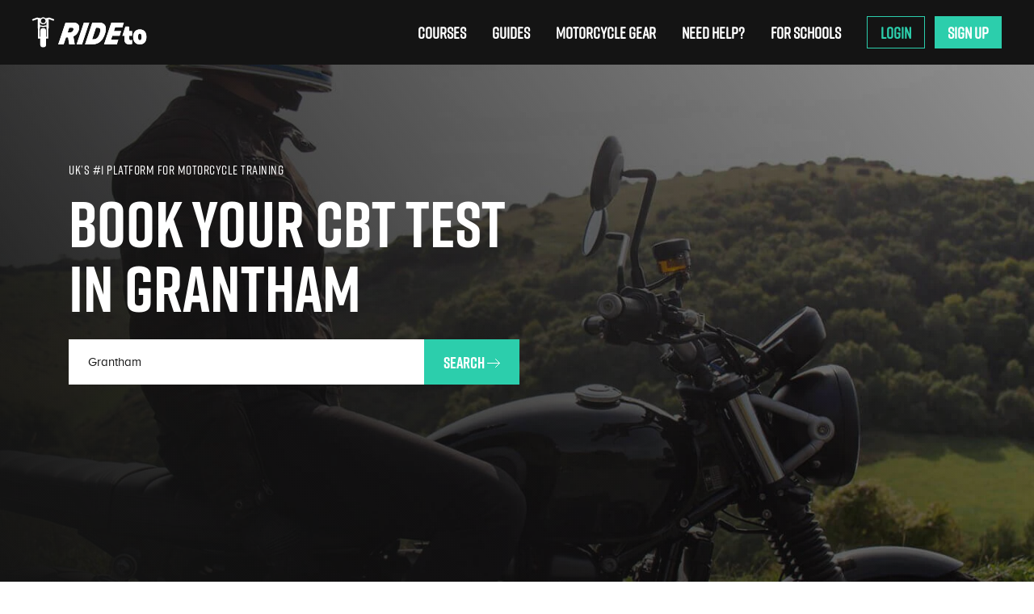

--- FILE ---
content_type: text/html; charset=utf-8
request_url: https://www.rideto.com/cbt-test/grantham
body_size: 25747
content:

<!DOCTYPE html>
<html lang="en">
  <head  prefix="og: http://ogp.me/ns#">
    <meta charset="utf-8" />
    <script type="application/javascript">
      var dataLayer = [{
        "anyPartnerSchools": undefined,
      }]
    </script>
    <!-- Twitter Card data -->
<meta name="twitter:image" content="https://bike-tests.s3.eu-west-2.amazonaws.com/static/images/logo.jpg">

<!-- Open Graph data -->
<meta property="og:image" content="https://bike-tests.s3.eu-west-2.amazonaws.com/static/images/logo.jpg" />


<meta name="viewport" content="width=device-width, initial-scale=1, maximum-scale=1">
    <link rel="preconnect" href="https://www.gstatic.com">
<link rel="preconnect" href="https://api.hubspot.com">
<link rel="preconnect" href="https://app.hubspot.com">
<link rel="preconnect" href="https://bat.bing.com">
<link rel="preconnect" href="https://www.googleadservices.com">
<link rel="preconnect" href="https://js.hs-analytics.net">
<link rel="preconnect" href="https://www.google-analytics.com">
<link rel="preconnect" href="https://js.usemessages.com">
<link rel="preconnect" href="https://js.hscollectedforms.net">
<link rel="preconnect" href="https://embed.typeform.com">
<link rel="preconnect" href="https://bike-tests.s3.amazonaws.com">
<link rel="preconnect" href="https://www.connectmct.com">
<link rel="preconnect" href="https://rideto-production.imgix.net">
<link rel="preconnect" href="https://connect.facebook.net">
<link rel="preconnect" href="https://googleads.g.doubleclick.net">
<link rel="preconnect" href="https://translate.google.com">
<link rel="preconnect" href="https://js.hs-scripts.com">
<link rel="preconnect" href="https://translate.googleapis.com">
<link rel="preconnect" href="https://www.googletagmanager.com">
<link rel="preconnect" href="https://api.mapbox.com">
<link rel="preconnect" href="https://events.mapbox.com">

    
      <!-- page-hiding-snippet-google-tag-manage -->
<style>.async-hide { opacity: 0 !important} </style>
<script>(function(a,s,y,n,c,h,i,d,e){s.className+=' '+y;h.start=1*new Date;
h.end=i=function(){s.className=s.className.replace(RegExp(' ?'+y),'')};
(a[n]=a[n]||[]).hide=h;setTimeout(function(){i();h.end=null},c);h.timeout=c;
})(window,document.documentElement,'async-hide','dataLayer',4000,
{'GTM-MBJ2NHX':true});</script>

<!--GTM-->

<script>(function(w,d,s,l,i){w[l]=w[l]||[];w[l].push({'gtm.start':
  new Date().getTime(),event:'gtm.js'});var f=d.getElementsByTagName(s)[0],
  j=d.createElement(s),dl=l!='dataLayer'?'&l='+l:'';j.async=true;j.src=
  'https://www.googletagmanager.com/gtm.js?id='+i+dl;f.parentNode.insertBefore(j,f);
})(window,document,'script','dataLayer','GTM-MBJ2NHX');</script>

<meta name="google-site-verification" content="kGdrw9EqMMJYXs0CWyuEgxIRAIoculmPrLEwwi5kYrY" />

    
    
    
<meta name="viewport" content="width=device-width, initial-scale=1.0, minimum-scale=1.0"><meta http-equiv="x-ua-compatible" content="ie=edge">

    
    

    


<link rel="icon" href="https://rideto-production.imgix.net/static/favicon.ico?auto=format%2Ccompress&fm=webp&ixlib=python-1.2.0&q=70"/>

    



    <script src="https://kit.fontawesome.com/860c03d354.js" crossorigin="anonymous"></script>
    <!-- HTML5 shim, for IE6-8 support of HTML5 elements -->
<!--[if lt IE 9]>
  <script src="https://cdnjs.cloudflare.com/ajax/libs/html5shiv/3.7.3/html5shiv.min.js" async defer></script>
<![endif]-->

    
    <script type="application/ld+json">
      {
        "@context": "http://schema.org",
        "@type": "Organization",
        "name": "RideTo",
        "url": "https://www.rideto.com",
        "sameAs": [
          "https://www.facebook.com/RideTo.co",
          "https://twitter.com/RideToUK",
          "https://www.instagram.com/rideto/"
        ]
      }
    </script>
    <script type="application/ld+json">
      {
          "@context": "http://schema.org",
          "@type": "WebSite",
          "name": "RideTo",
          "url": "https://www.rideto.com"
      }
    </script>
    <script type="application/ld+json">
      {
        "@context": "https://schema.org/",
        "@type": "Product",
        "name": "AggregateRating",
        "image": "",
        "brand": {
          "@type": "Brand",
          "name": "RideTo"
        },
        "aggregateRating": {
          "@type": "AggregateRating",
          "ratingValue": "4.5",
          "bestRating": "5",
          "worstRating": "1",
          "ratingCount": "2413"
        }
      }
    </script>
    
    <script>
      !function(t,e){var o,n,p,r;e.__SV||(window.posthog=e,e._i=[],e.init=function(i,s,a){function g(t,e){var o=e.split(".");2==o.length&&(t=t[o[0]],e=o[1]),t[e]=function(){t.push([e].concat(Array.prototype.slice.call(arguments,0)))}}(p=t.createElement("script")).type="text/javascript",p.async=!0,p.src=s.api_host.replace(".i.posthog.com","-assets.i.posthog.com")+"/static/array.js",(r=t.getElementsByTagName("script")[0]).parentNode.insertBefore(p,r);var u=e;for(void 0!==a?u=e[a]=[]:a="posthog",u.people=u.people||[],u.toString=function(t){var e="posthog";return"posthog"!==a&&(e+="."+a),t||(e+=" (stub)"),e},u.people.toString=function(){return u.toString(1)+".people (stub)"},o="capture identify alias people.set people.set_once set_config register register_once unregister opt_out_capturing has_opted_out_capturing opt_in_capturing reset isFeatureEnabled onFeatureFlags getFeatureFlag getFeatureFlagPayload reloadFeatureFlags group updateEarlyAccessFeatureEnrollment getEarlyAccessFeatures getActiveMatchingSurveys getSurveys getNextSurveyStep onSessionId setPersonProperties".split(" "),n=0;n<o.length;n++)g(u,o[n]);e._i.push([i,s,a])},e.__SV=1)}(document,window.posthog||[]);
      posthog.init('phc_TraFxhQCrAv9qpfT1yMMnNHnitjz9qyhKoXrIpz5IHj',{api_host:'https://us.i.posthog.com', person_profiles: 'always', name: 'Rideto Platform'
          })
    </script>
    
    <link rel="preload" href="https://d305a1jxf31atp.cloudfront.net/client/css/rideto.css?v=20240221" as="style" />
    
  <meta name="viewport" content="width=device-width, initial-scale=1, maximum-scale=1">
  
    <title>CBT Test Grantham | Book Motorcycle Lessons and Bike Tests Online</title>
    
    
    <meta name="description" content="Just enter your postcode into the search bar and choose from the very best selection of CBT test schools across the country. Book online today with RideTo." />
  
  <link async
        href="https://www.connectmct.com/static/client/sass/lib/bootstrap/bootstrap-grid.css"
        rel="preload"
        as="style" />
  <link async
        href="https://www.connectmct.com/static/client/sass/pages/home.css"
        rel="preload"
        as="style" />
  <link async href="https://d305a1jxf31atp.cloudfront.net/client/css/rideto.css?v=20240221" rel="preload" as="style" />
  <link href="https://www.connectmct.com/static/client/sass/lib/bootstrap/bootstrap-grid.css"
        rel="stylesheet"
        type="text/css" />
  <link href="https://www.connectmct.com/static/client/sass/pages/home.css"
        rel="stylesheet"
        type="text/css" />
  <link rel="stylesheet" href="https://d305a1jxf31atp.cloudfront.net/client/css/rideto.css?v=20240221" type="text/css">
  <link rel="preload"
        href="https://d305a1jxf31atp.cloudfront.net/client/js/rideto.js?v=20240221"
        as="script"
        type="text/javascript">
  <script>
function check_webp_feature(feature, callback) {
  var kTestImages = {
    lossy: 'UklGRiIAAABXRUJQVlA4IBYAAAAwAQCdASoBAAEADsD+JaQAA3AAAAAA',
    lossless: 'UklGRhoAAABXRUJQVlA4TA0AAAAvAAAAEAcQERGIiP4HAA==',
    alpha: 'UklGRkoAAABXRUJQVlA4WAoAAAAQAAAAAAAAAAAAQUxQSAwAAAARBxAR/Q9ERP8DAABWUDggGAAAABQBAJ0BKgEAAQAAAP4AAA3AAP7mtQAAAA==',
    animation: 'UklGRlIAAABXRUJQVlA4WAoAAAASAAAAAAAAAAAAQU5JTQYAAAD/////AABBTk1GJgAAAAAAAAAAAAAAAAAAAGQAAABWUDhMDQAAAC8AAAAQBxAREYiI/gcA'
  }
  var img = new Image()
  img.onload = function () {
    var result = (img.width > 0) && (img.height > 0)
    callback(feature, result)
  }
  img.onerror = function () {
    callback(feature, false)
  }
  img.src = 'data:image/webp;base64,' + kTestImages[feature]
}

check_webp_feature('lossy', function (f, r) {
  if (!r) {
    document.documentElement.classList.add('no-webp')
  }
})
  </script>
  <script>
function checkPostcodeField() {
  var psInputField = document.getElementById('postcode-input')
  if(psInputField.value.length <= 0) {
    psInputField.classList.add('error-highlight')
  }
}

function checkPostcodeHasSomething() {
  var psCheckField = document.getElementById('postcode-input')
  if(psCheckField.value.length > 0) {
    psCheckField.classList.remove('error-highlight')
  }
}
  </script>
  <style type="text/css">
      .home--splash {
        background-image: url(https://rideto-production.imgix.net/static/images/home-splash.jpg?auto=format%2Ccompress&fm=webp&ixlib=python-1.2.0&q=70);
      }

      @media (max-width:768px){
        .home--splash {
          background-image: url(https://rideto-production.imgix.net/static/images/home-splash-768w.webp?auto=format%2Ccompress&fm=webp&ixlib=python-1.2.0&q=70);
          background-position: center;
        }

        .no-webp .home--splash {
          background-image: url(https://rideto-production.imgix.net/static/images/home-splash-768w.jpg?auto=format%2Ccompress&fm=webp&ixlib=python-1.2.0&q=70);
        }
      }

      .home--stats.lazy-background.visible {
        background-image: url(https://rideto-production.imgix.net/static/images/home-page-image-3.jpg?auto=format%2Ccompress&fm=webp&ixlib=python-1.2.0&q=70)
      }

  </style>

  </head>
  <body>
    <input type="hidden" name="csrfmiddlewaretoken" value="Ub6PwfNDd1fsvMShj79sOPLMZm6W5y7zLbAqHz3GH3aEvaOc6PGRxgg5Q6qwNXXS">
    
  


<div class="heading--heading">
  <div class="heading--logo-phone">
    <a href="/">
      <img class="heading--logo" src="https://rideto-production.imgix.net/static/images/logo.svg?auto=format%2Ccompress&fm=webp&h=170&ixlib=python-1.2.0&q=45&w=170" alt="learn to ride" width="170" height="64"/>
    </a>
    <!-- <div class="heading--phone">|&nbsp;&nbsp;<i class="fas fa-phone fa-flip-horizontal fa-sm"></i>&nbsp;&nbsp;0203 603 9652</div> -->
  </div>

  <input id="burger" class="heading--burger-toggle" type="checkbox" />
  <label for="burger" class="heading--burger" >
    <span></span>
    <span></span>
    <span></span>
  </label>

  <nav class="heading--nav">
    <div
      id="rideto-home-course-menu"
      class="heading--nav-item heading--nav-item_courses"
    ></div>
    <a href="/blog" class="heading--nav-item" id="top-nav-guides">
      Guides
    </a>
    <a href="https://store.rideto.com" class="heading--nav-item" id="top-nav-bikes" target="_blank">
      Motorcycle Gear
    </a>
    <a href="/contact" id="top-nav-delivery-jobs" class="heading--nav-item" target="_self">
     Need Help?
    </a>
    <a href="/schools" class="heading--nav-item" id="top-nav-schools">
      For Schools
    </a>
    <div
      id="rideto-nav-account"
      class="heading--nav-item login-nav-item">
      Login
    </div>
  </nav>
</div>

  <div class="home--splash">
    <div class="dark-overlay"></div>
    <div id="rideto-news-letter-banner"></div>
    <div class="container">
      <div class="row">
        <div class="col-sm-9">
          <h2 class="home--splash-subtitle">UK’s #1 platform for motorcycle training</h2>
          
            <h2 class="home--splash-title">
              Book your CBT Test
              <br />
              in Grantham
            </h2>
          
          <form action="/course-type-selection"
                method="GET"
                class="home--splash-search">
            <input id="postcode-input"
                   class="home--splash-input"
                   name="postcode"
                   type="text"
                   placeholder="Enter a postcode"
                   required
                   onkeyup="checkPostcodeHasSomething()"
                   value="Grantham" />
            <button type="submit" class="home--action-btn" onclick="checkPostcodeField()">
              <span class="">Search</span>
              <img src="https://rideto-production.imgix.net/static/images/ButtonArrowWhite.svg?auto=format%2Ccompress&fm=webp&ixlib=python-1.2.0&q=70"
                   alt="larn to ride" />
            </button>
          </form>
          <!-- TrustBox widget - Micro Combo -->
          
          <!-- End TrustBox widget -->
        </div>
      </div>
    </div>
    <!-- Delivery logos & CTA removed per RS-1186: removed Deliveroo/Papa Johns/Pizza Hut/Quiqup logos and line
         so the following section collapses and no empty space remains. -->
  </div>
  <div class="container home--get-started">
    
      <div class="row landing-page-seo">
        <h1 class="home--section-heading">CBT test Grantham</h1>
        <div class="content"><h2>Where Can I Take a CBT Test in Grantham</h2>
<p>Based in Sleaford, <a href="https://www.rideto.com/sleaford/olivers-tt-centre/school/">Olivers Motorcycles</a> would be the closest training location to Grantham. They offer CBT courses where you will be taught everything you need to know to ride a scooter or motorbike.</p>
<p>Olivers Motorcycles offers not only training but it’s also a motorcycle showroom and an MOT garage. Completing a CBT test at Oliver's will cost you only £130 for 6-8 hours of training.</p>
<p>To the West of Grantham, we partner with <a href="https://www.rideto.com/nottingham/shires-motorcycle-training-west-bridgford/school/">Shires Motorcycle Training</a> and to the South, in Nottingham there is another Shires training site in <a href="https://www.rideto.com/leicester/shires-motorcycle-training/school/">Leicester</a>.</p>
<h2>What Happens at a CBT Test?</h2>
<p>The good news is that there's no actual test - a CBT is simply just a day of training that you must attend and complete.</p>
<p>By the end of the day you will need to show your instructor that you can control and ride a scooter or motorbike safely on the roads around other traffic.</p>
<p>As long as you are able to do this they will give you a CBT certificate at the end of the training day. You are then free to get riding (once you’ve got yourself a bike, insurance and road tax of course!)</p>
<p>The day is split into different elements, to begin with you will be taught the basics of the various motorcycle controls and how to look after and maintain your bike.</p>
<p>There are also certain safety checks you should complete before you set off on a bike each time, of which you will be taught.</p>
<p>Next up is learning how to brake, what observations to make, how to control the clutch and change gears if you’re learning on a manual motorcycle.</p>
<p>You'll be given lots of time to practice everything you’ve been taught, as it's a lot to digest.</p>
<p>The CBT test site will have lots of cones set up for you to ride around to experience different road riding scenarios.</p>
<h2>What Should I Wear for My CBT Test</h2>
<p>You must arrive at your training with the correct gear and clothing else your instructor may turn you away as you will be deemed unsafe to learn to ride.</p>
<p>When you select the CBT test school you would like to complete your CBT test at, you will be able to see what is provided and what you will need to bring with you. This is also listed on your confirmed email once you are booked in.</p>
<p>If a helmet isn’t supplied you will need to bring your own with you and it must be rated to an ECE 22.05 standard. If you are looking to buy one, all of the <a href="https://store.rideto.com/collections/motorcycle-helmets">helmets</a> we stock over on the <a href="https://store.rideto.com/collections/motorcycle-helmets">RideTo Store</a> are of the correct safety requirements for the UK.</p>
<p>Some CBT test sites will provide a helmet and/or gloves and a jacket but again, if they don’t, you will need to bring your own.</p>
<p>Gloves must be CE approved and the jacket you wear should provide some form of protection. </p>
<p>You will need to wear boots that cover your ankles and thick trousers like jeans. You can find examples of what types of jackets, trousers, boots and gloves are suitable on our <a href="https://www.rideto.com/blog/what-to-wear-for-motorcycle-training">clothing guide.</a></p></div>
      </div>
    
    <div class="row content-wrapper">
      <div class="col content-wrapper-intro home--get-started-intro">
        <h3 class="home--section-heading">The Platform for New Riders</h3>
        <div class="content">
          RideTo helps new riders get on the road. We’re here to support your journey to 2 wheels from your very first lesson through to your full licence and first bike.
        </div>
        <div class="home--actions visible-mobile">
          <a href="https://www.rideto.com/getting-started"
             class="home--action-btn">
            <span>Get Started</span>
            <img data-src="https://rideto-production.imgix.net/static/images/ButtonArrowWhite.svg?auto=format%2Ccompress&fm=webp&ixlib=python-1.2.0&q=70"
                 class="lazy"
                 alt="get started" />
          </a>
        </div>
        <div class="home--actions hide-mobile">
          <a class="typeform-share home--action-btn" href="/getting-started">
            <span>Get Started</span>
            <img data-src="https://rideto-production.imgix.net/static/images/ButtonArrowWhite.svg?auto=format%2Ccompress&fm=webp&ixlib=python-1.2.0&q=70"
                 class="lazy"
                 alt="get started" />
          </a>
        </div>
      </div>
    </div>
    <div class="row home--get-started-items">
      <div class="col-sm-4">
        <div class="home--get-started-item">
          <h4>Find a Course</h4>
          <div class="content">Learn about the different motorcycle courses on offer and choose the right one for you.</div>
          <hr />
        </div>
        <div class="home--get-started-item">
          <h4>Choose a Location</h4>
          <div class="content">Find professional, qualified motorcycle schools based on reviews and location.</div>
          <hr />
        </div>
        <div class="home--get-started-item">
          <h4>Book in a Click</h4>
          <div class="content">Best price guaranteed and 5 day cancellations* for total peace of mind.</div>
          <hr />
        </div>
        <div class="home--get-started-item">
          <div class="content speicla-last">
            * A minimum of 5 working day’s notice is required.
            <br />
            Please see our full terms for details.
          </div>
        </div>
      </div>
      <div class="col-sm-8 img-wrapper">
        <img data-src="https://rideto-production.imgix.net/static/images/home-page-image-4.jpg?auto=format%2Ccompress&fm=webp&ixlib=python-1.2.0&q=70"
             class="get-started-image right lazy"
             alt="rider training" />
        <img data-src="https://rideto-production.imgix.net/static/images/home-page-image-1.jpg?auto=format%2Ccompress&fm=webp&ixlib=python-1.2.0&q=70"
             class="get-started-image left lazy"
             alt="motorcycle" />
      </div>
    </div>
    <div class="home--actions visible-mobile">
      <a href="https://www.rideto.com/getting-started"
         class="home--action-btn">
        <span>Get Started</span>
        <img data-src="https://rideto-production.imgix.net/static/images/ButtonArrowWhite.svg?auto=format%2Ccompress&fm=webp&ixlib=python-1.2.0&q=70"
             class="lazy"
             alt="get started" />
      </a>
    </div>
  </div>
  <div class="home--training">
    <div class="row content-wrapper">
      <div class="col content-wrapper-intro home--training-intro">
        <h3 class="home--section-heading">Training for every rider</h3>
        <div class="content">
          Choose a motorcycle training course that suits you, whether you’re a complete novice or looking to get back into the saddle again.
        </div>
      </div>
    </div>
    <div id="rideto-home-course-slider"></div>
  </div>
  <div class="home--quiz">
    <div class="container home--quiz-intro">
      <div class="row">
        <div class="col-sm-4 home-quiz-content">
          <h3 class="home--section-heading">Not sure where to start?</h3>
          <div class="content">
            Getting on two wheels doesn't need to be complicated. Use our getting started quiz to get your tailored guide to learning to ride.
          </div>
          <div class="home--actions">
            <button data-tf-popup="Oz2Xj6wN"
                    data-tf-opacity="100"
                    data-tf-size="100"
                    data-tf-iframe-props="title=Getting Started 2.0"
                    data-tf-transitive-search-params
                    data-tf-medium="snippet"
                    class="typeform-share home--action-btn">Start Quiz</button>
            <script src="//embed.typeform.com/next/embed.js"></script>
          </div>
        </div>
        <div class="col-sm-8 img-wrapper where-start-img">
          <img data-src="https://rideto-production.imgix.net/static/images/home-page-image-2.jpg?auto=format%2Ccompress&fm=webp&ixlib=python-1.2.0&q=70"
               class="lazy"
               alt="motorcycle with L plate" />
        </div>
      </div>
    </div>
  </div>
  <div class="home--stats lazy-background">
    <div class="container">
      <div class="row">
        <div class="col-sm-3 home--stats-item">
          <strong>40 Cities</strong>
          <div class="content">available across the uk</div>
        </div>
        <div class="col-sm-1 home--stats-crosshair">
          <img data-src="https://rideto-production.imgix.net/static/images/home-divider-cross.png?auto=format%2Ccompress&fm=webp&ixlib=python-1.2.0&q=70"
               class="lazy"
               alt="crosshair" />
        </div>
        <div class="col-sm-4 home--stats-item home--stats-item_center">
          <strong>250,000+</strong>
          <div class="content">hours of motorcycle training booked</div>
        </div>
        <div class="col-sm-1 home--stats-crosshair">
          <img data-src="https://rideto-production.imgix.net/static/images/home-divider-cross.png?auto=format%2Ccompress&fm=webp&ixlib=python-1.2.0&q=70"
               class="lazy"
               alt="crosshair" />
        </div>
        <div class="col-sm-3 home--stats-item">
          <strong>14,500+</strong>
          <div class="content">available lessons each month</div>
        </div>
      </div>
    </div>
  </div>
  <div class="home--quiz">
    <div class="container home--quiz-intro">
      <div class="row">
        <div class="col-sm-4 home-quiz-content">
          <div class="content">
            We’re proud to announce that Triumph, Britain’s most iconic motorcycle brand, have partnered with RideTo. 
            Together, we’re enhancing our offerings to provide even more comprehensive training and unforgettable 
            experiences for those embarking on their journey to two-wheeled freedom.
          </div>
          <div class="home--actions">
            <a href="https://www.rideto.com/blog/rideto-triumph-partnership">
              <button class="typeform-share home--action-btn" >Learn More</button>
            </a>
            <script src="//embed.typeform.com/next/embed.js"></script>
          </div>
        </div>
        <div class="col-sm-8 img-wrapper where-start-img">
          <img src="https://www.connectmct.com/static/images/rideto_triumph_homepage_banner.jpg"
               alt="Triumph" />
        </div>
      </div>
    </div>
  </div>
  <div class="home--reviews">
    <div class="container">
      <div class="row">
        <div class="col-sm-12 home--reviews-intro">
          <h3 class="home--section-heading">UK’s #1 platform for motorcycle training</h3>
          <div class="content">
            RideTo operates in more than 40 cities across the UK and has helped new riders book over 250,000 hours of motorcycle training.
          </div>
          <div class="home--reviews-trustpilot">
            
          </div>
        </div>
      </div>
    </div>
    <div id="rideto-home-reviews"></div>
  </div>
  
<div class="wrapper">
    <div class="container footer" id="custom-container">
    <div class="row footer--body custom-footer-body">
      <div class="footer-links row hide-mobile">
        <div class="col-6 col-sm-3">
          <h5 class="footer--heading">Company</h5>
          <ul class="footer--links">
            <li>
              <a href="/aboutus">About Us</a>
            </li>
            <li>
              <a href="https://www.connectmct.com/v2/home">ATB Booking Software</a>
            </li>
            <li>
              <a href="https://angel.co/rideto/jobs">Careers</a>
            </li>
            <li>
              <a href="/terms">Terms &amp; Conditions</a>
            </li>
            <li>
              <a href="/privacy">Privacy</a>
            </li>
            <li>
              <a href="/terms-of-use">Terms of Use</a>
            </li>
          </ul>
        </div>
        <div class="col-6 col-sm-3">
          <h5 class="footer--heading">Locations</h5>
          <ul class="footer--links">
            <li>
              <a href="/cbt-training/london">London</a>
            </li>
            <li>
              <a href="/cbt-training/manchester">Manchester</a>
            </li>
            <li>
              <a href="/cbt-training/birmingham">Birmingham</a>
            </li>
            <li>
              <a href="/cbt-training/glasgow">Glasgow</a>
            </li>
            <li>
              <a href="/all-locations">View All</a>
            </li>
          </ul>
        </div>
        <div class="col-6 col-sm-3">
          <h5 class="footer--heading">Support</h5>
          <ul class="footer--links">
            <li>
              <a href="/contact">Need Help?</a>
            </li>
            <li>
              <a href="/blog">Blog</a>
            </li>
          </ul>
        </div>
        <div class="col-6 col-sm-3">
          <h5 class="footer--heading">Courses</h5>
          <ul class="footer--links">
            <li>
              <a href="/cbt-training">CBT Training</a>
            </li>
            <li>
              <a href="/introduction-to-motorcycling">Introduction to Motorcycling</a>
            </li>
            <li>
              <a href="/motorcycle-licence">Full Motorcycle Licence</a>
            </li>
            <li>
              <a href="/gear-conversion-course">Gear Conversion</a>
            </li>
            <li>
              <a href="/cbt-training-renewal">CBT Renewal</a>
            </li>
          </ul>
        </div>
      </div>
      <div id="rideto-mobile-footer-links"
          class="footer-mobile-links hide-desktop"></div>
      <script charset="utf-8"
              type="text/javascript"
              src="//js.hsforms.net/forms/v2.js"></script>
      <script>
        if (hbspt) {
          hbspt.forms.create({
            portalId: '4630320',
            formId: 'f250467c-2022-43b0-85d9-9899857faf21',
            css: '',
            target: '#mc_embed_signup_scroll',
            submitButtonClass: 'footer--email-submit',
            cssClass: 'footer--email-fields',
            translations: {
              en: {
                submitText: ' '
              }
            }
          })
        }

      </script>
      <script>
        function checkDOMChange() {
          var el = document.querySelector('input.hs-input')

          if (el) {
            el.placeholder = 'Email address'
            return
          } else {
            setTimeout(checkDOMChange, 100)
          }
        }

        checkDOMChange()

      </script>
      <div id="mc_embed_signup" class="col-sm-3">
        <h4 class="footer--email-heading">Get the latest on rides, events & more</h4>
        <div id="mc_embed_signup_scroll"></div>
        <div class="social-links">
          <div>
            <a href="https://www.facebook.com/RideTo.co/?fref=ts"
              rel="noopener"
              target="_blank">
              <svg width="25" height="24" viewBox="0 0 25 24" fill="none" xmlns="http://www.w3.org/2000/svg">
                <g clip-path="url(#clip0_2447_203976)">
                  <path d="M24.75 12C24.75 5.37258 19.3774 0 12.75 0C6.12258 0 0.75 5.37258 0.75 12C0.75 17.9895 5.1382 22.954 10.875 23.8542V15.4688H7.82812V12H10.875V9.35625C10.875 6.34875 12.6666 4.6875 15.4076 4.6875C16.7201 4.6875 18.0938 4.92188 18.0938 4.92188V7.875H16.5806C15.09 7.875 14.625 8.80008 14.625 9.75V12H17.9531L17.4211 15.4688H14.625V23.8542C20.3618 22.954 24.75 17.9895 24.75 12Z" fill="white"/>
                </g>
                <defs>
                  <clipPath id="clip0_2447_203976">
                    <rect width="24" height="24" fill="white" transform="translate(0.75)"/>
                  </clipPath>
                </defs>
              </svg>
            </a>
            <a href="https://www.instagram.com/rideto/"
              rel="noopener"
              target="_blank">
              <svg width="24" height="24" viewBox="0 0 24 24" fill="none" xmlns="http://www.w3.org/2000/svg">
                <g clip-path="url(#clip0_2340_86400)">
                  <path d="M11.998 2.16094C15.2043 2.16094 15.584 2.175 16.8449 2.23125C18.0168 2.28281 18.6496 2.47969 19.0715 2.64375C19.6293 2.85938 20.0324 3.12187 20.4496 3.53906C20.8715 3.96094 21.1293 4.35938 21.3449 4.91719C21.509 5.33906 21.7059 5.97656 21.7574 7.14375C21.8137 8.40937 21.8277 8.78906 21.8277 11.9906C21.8277 15.1969 21.8137 15.5766 21.7574 16.8375C21.7059 18.0094 21.509 18.6422 21.3449 19.0641C21.1293 19.6219 20.8668 20.025 20.4496 20.4422C20.0277 20.8641 19.6293 21.1219 19.0715 21.3375C18.6496 21.5016 18.0121 21.6984 16.8449 21.75C15.5793 21.8062 15.1996 21.8203 11.998 21.8203C8.7918 21.8203 8.41211 21.8062 7.15117 21.75C5.9793 21.6984 5.34649 21.5016 4.92461 21.3375C4.3668 21.1219 3.96367 20.8594 3.54648 20.4422C3.12461 20.0203 2.8668 19.6219 2.65117 19.0641C2.48711 18.6422 2.29023 18.0047 2.23867 16.8375C2.18242 15.5719 2.16836 15.1922 2.16836 11.9906C2.16836 8.78437 2.18242 8.40469 2.23867 7.14375C2.29023 5.97187 2.48711 5.33906 2.65117 4.91719C2.8668 4.35938 3.1293 3.95625 3.54648 3.53906C3.96836 3.11719 4.3668 2.85938 4.92461 2.64375C5.34649 2.47969 5.98399 2.28281 7.15117 2.23125C8.41211 2.175 8.7918 2.16094 11.998 2.16094ZM11.998 0C8.74024 0 8.33242 0.0140625 7.05274 0.0703125C5.77774 0.126562 4.90117 0.332812 4.1418 0.628125C3.34961 0.9375 2.6793 1.34531 2.01367 2.01562C1.34336 2.68125 0.935547 3.35156 0.626172 4.13906C0.330859 4.90313 0.124609 5.775 0.0683594 7.05C0.0121094 8.33437 -0.00195312 8.74219 -0.00195312 12C-0.00195312 15.2578 0.0121094 15.6656 0.0683594 16.9453C0.124609 18.2203 0.330859 19.0969 0.626172 19.8562C0.935547 20.6484 1.34336 21.3187 2.01367 21.9844C2.6793 22.65 3.34961 23.0625 4.13711 23.3672C4.90117 23.6625 5.77305 23.8687 7.04805 23.925C8.32774 23.9812 8.73555 23.9953 11.9934 23.9953C15.2512 23.9953 15.659 23.9812 16.9387 23.925C18.2137 23.8687 19.0902 23.6625 19.8496 23.3672C20.6371 23.0625 21.3074 22.65 21.973 21.9844C22.6387 21.3187 23.0512 20.6484 23.3559 19.8609C23.6512 19.0969 23.8574 18.225 23.9137 16.95C23.9699 15.6703 23.984 15.2625 23.984 12.0047C23.984 8.74687 23.9699 8.33906 23.9137 7.05937C23.8574 5.78437 23.6512 4.90781 23.3559 4.14844C23.0606 3.35156 22.6527 2.68125 21.9824 2.01562C21.3168 1.35 20.6465 0.9375 19.859 0.632812C19.0949 0.3375 18.223 0.13125 16.948 0.075C15.6637 0.0140625 15.2559 0 11.998 0Z" fill="white"/>
                  <path d="M11.9918 5.83594C8.5889 5.83594 5.82812 8.59688 5.82812 12C5.82812 15.4031 8.5889 18.1641 11.9918 18.1641C15.3948 18.1641 18.1555 15.4031 18.1555 12C18.1555 8.59688 15.3948 5.83594 11.9918 5.83594ZM11.9918 15.9984C9.78415 15.9984 7.99362 14.2078 7.99362 12C7.99362 9.79219 9.78415 8.00156 11.9918 8.00156C14.1995 8.00156 15.99 9.79219 15.99 12C15.99 14.2078 14.1995 15.9984 11.9918 15.9984Z" fill="white"/>
                  <path d="M19.8467 5.59128C19.8467 6.38809 19.1999 7.03022 18.4077 7.03022C17.6109 7.03022 16.9688 6.3834 16.9688 5.59128C16.9688 4.79448 17.6156 4.15234 18.4077 4.15234C19.1999 4.15234 19.8467 4.79916 19.8467 5.59128Z" fill="white"/>
                </g>
                <defs>
                  <clipPath id="clip0_2340_86400">
                    <rect width="24" height="24" fill="white"/>
                  </clipPath>
                </defs>
              </svg>
            </a>
            <a href="https://www.youtube.com/channel/UCMq5bTZZIMUC-lxsIBQZGsg" rel="noopener" target="_blank">
              <svg width="25" height="24" viewBox="0 0 25 24" fill="none" xmlns="http://www.w3.org/2000/svg">
                <g clip-path="url(#clip0_2447_203741)">
                  <path d="M24.2609 7.20078C24.2609 7.20078 24.0266 5.54609 23.3047 4.81953C22.3906 3.86328 21.3688 3.85859 20.9 3.80234C17.5438 3.55859 12.5047 3.55859 12.5047 3.55859H12.4953C12.4953 3.55859 7.45625 3.55859 4.1 3.80234C3.63125 3.85859 2.60938 3.86328 1.69531 4.81953C0.973438 5.54609 0.74375 7.20078 0.74375 7.20078C0.74375 7.20078 0.5 9.14609 0.5 11.0867V12.9055C0.5 14.8461 0.739062 16.7914 0.739062 16.7914C0.739062 16.7914 0.973437 18.4461 1.69062 19.1727C2.60469 20.1289 3.80469 20.0961 4.33906 20.1992C6.26094 20.382 12.5 20.4383 12.5 20.4383C12.5 20.4383 17.5438 20.4289 20.9 20.1898C21.3688 20.1336 22.3906 20.1289 23.3047 19.1727C24.0266 18.4461 24.2609 16.7914 24.2609 16.7914C24.2609 16.7914 24.5 14.8508 24.5 12.9055V11.0867C24.5 9.14609 24.2609 7.20078 24.2609 7.20078ZM10.0203 15.1133V8.36797L16.5031 11.7523L10.0203 15.1133Z" fill="white"/>
                </g>
                <defs>
                  <clipPath id="clip0_2447_203741">
                    <rect width="24" height="24" fill="white" transform="translate(0.5)"/>
                  </clipPath>
                </defs>
              </svg>
            </a>
            <a href="https://discord.com/invite/zZWwKz2jmX" rel="noopener" target="_blank">
              <svg width="25" height="24" viewBox="0 0 24 24" fill="none" xmlns="http://www.w3.org/2000/svg">
                <path d="M20.317 4.369a19.791 19.791 0 00-4.885-1.515.074.074 0 00-.079.037 15.901 15.901 0 00-.608 1.249 18.243 18.243 0 00-5.486 0c-.164-.398-.407-.874-.62-1.249a.077.077 0 00-.079-.037 19.736 19.736 0 00-4.968 1.52.07.07 0 00-.032.027C.533 9.046-.32 13.58.099 18.058a.082.082 0 00.031.056 19.9 19.9 0 006.031 3.059.078.078 0 00.084-.027 14.1 14.1 0 001.241-2.013.076.076 0 00-.041-.105 13.123 13.123 0 01-1.872-.892.077.077 0 01-.008-.128c.125-.094.25-.192.368-.291a.074.074 0 01.077-.01c3.927 1.793 8.18 1.793 12.061 0a.074.074 0 01.078.009c.119.099.244.198.369.292a.077.077 0 01-.006.127 12.298 12.298 0 01-1.873.891.077.077 0 00-.04.106c.36.7.78 1.377 1.244 2.012a.078.078 0 00.084.028 19.876 19.876 0 006.03-3.058.078.078 0 00.031-.055c.502-5.177-.838-9.673-3.549-13.662a.061.061 0 00-.031-.03zM8.02 15.331c-1.182 0-2.155-1.085-2.155-2.419 0-1.333.955-2.419 2.155-2.419 1.21 0 2.173 1.096 2.155 2.419 0 1.334-.955 2.419-2.155 2.419zm7.98 0c-1.182 0-2.155-1.085-2.155-2.419 0-1.333.955-2.419 2.155-2.419 1.21 0 2.173 1.096 2.155 2.419 0 1.334-.945 2.419-2.155 2.419z" fill="white"/>
              </svg>
            </a>
            <a href="https://www.tiktok.com/@rideto.com"
              rel="noopener"
              target="_blank">
              <svg width="25" height="24" viewBox="0 0 25 24" fill="none" xmlns="http://www.w3.org/2000/svg">
                <path d="M17.3225 0H13.2778V16.3478C13.2778 18.2957 11.7222 19.8957 9.78626 19.8957C7.85034 19.8957 6.29469 18.2957 6.29469 16.3478C6.29469 14.4348 7.81577 12.8695 9.68257 12.8V8.69567C5.56872 8.7652 2.25 12.1391 2.25 16.3478C2.25 20.5913 5.63786 24 9.82085 24C14.0038 24 17.3916 20.5565 17.3916 16.3478V7.9652C18.9127 9.07827 20.7795 9.73913 22.75 9.77393V5.66957C19.7079 5.56522 17.3225 3.06087 17.3225 0Z" fill="white"/>
              </svg>
            </a>
          </div>
        </div>
      </div>
    </div>
    <div class="partners-container">
      <div class="partner-link">
        <span class="logo-text">Official partner</span>
        <a href="https://www.rideto.com/blog/rideto-triumph-partnership" rel="noopener" target="_blank">
          <img src="https://www.connectmct.com/static/images/triumph_logo_new.png" alt="Triumph Logo" width="180" height="60">
        </a>
      </div>
      <div class="partner-link">
        <span class="logo-text">Charity Partner</span>
        <div class="partner-logos">
          <a href="https://www.rideto.com/blog/two-wheels-for-life/" rel="noopener" target="_blank">
            <img src="https://www.connectmct.com/static/images/twowheelsforlife_logo.png" alt="Two Wheels For Life Logo" width="110" height="80">
          </a>
          <img class="partner-logo--rsgb" src="https://www.connectmct.com/static/images/rsgb_corporate_member_logo.png" alt="Road Safety GB Corporate Member Logo" width="192" height="80">
        </div>
      </div>
    </div>

    <div class="row footer--copyright">
      <div class="col-sm-12">
        © RIDETO LTD <script>document.write(new Date().getFullYear())</script>
      </div>
    </div>
  </span>
</div>

  <script type="text/javascript">
window.RIDETO_PAGE = {
  courseTypes:  [{"name": "CBT Training", "constant": "LICENCE_CBT", "tags": ["BEGINNER", "CBT"], "details": {"image": "https://rideto-production.imgix.net/media/CourseTypeDetails/None/RideTo-CBT-Training-1313-min-7.jpg?auto=format,compress,true&w=400&h=400&q=40", "description": "Compulsory Basic Training (CBT) is typically a one day course which will allow anyone 16 or older to ride a motorcycle or scooter on the road.", "learn": "This 1 day course lasts up to 6 - 8 hours, during which the instructor will decide if you are safe to ride on the road on your own or require further training.\r\n\r\nThere are 5 parts to the CBT training:\r\n\r\nIntroduction and eye test\r\nMotorcycle theory; controls & maintenance\r\nOff road riding; learning to steer, balance, stop and start\r\nRoad theory; rules of the road and how to ride safely\r\nRoad riding; at least 2 hours riding on the road with your instructor\r\n\r\nIt\u2019s important that ahead of the CBT you can confidently ride a bicycle on the road, understand English and the Highway code, as these skills cannot be taught on the day. If you are brand new to riding, you should also consider the Introduction to Motorcycling Course.\r\n\r\n<iframe width=\"560\" height=\"315\" src=\"https://www.youtube.com/embed/tqNsCeXqD_I?si=nWPmBB1L3OXW1kv3\" title=\"YouTube video player\" frameborder=\"0\" allow=\"accelerometer; autoplay; clipboard-write; encrypted-media; gyroscope; picture-in-picture; web-share\" referrerpolicy=\"strict-origin-when-cross-origin\" allowfullscreen></iframe>", "included": "Bike hire: choice of automatic or manual\r\nHelmet (where indicated)\r\nGloves and jacket (where indicated)\r\nInsurance\r\nOnline pre-training\r\n5 day cancellation (terms apply)", "ride_after": "Upon completing your CBT you\u2019ll be issued a certificate the same day. You can then legally ride a motorcycle straight away on the roads. At 16 you\u2019re restricted to a 50cc moped and 17 or older you can ride any 125cc within 11Kw of power. Currently, the type of bike you take your CBT on (geared or automatic) does not restrict the type of bike you can rider after.\r\n\r\nWith a CBT certificate you can ride on the road for up to 2 years. You need to display L plates and cannot take passengers or ride on motorways.", "requirements": "To take your CBT Training on the day you must:\r\n\r\nHave the correct licence card: UK driving, provisional or EU licence with UK counterpart licence number\r\nBe able to read a registration plate from 20 meters\r\nSpeak and understand English and the Highway code to a good level\r\nBe able to ride an adult sized bicycle\r\nWear suitable clothing including heavy (unripped) denim jeans and boots\r\nHave your National Insurance Number for a licence check", "faqs": "Does the bike I train on effect my licence? \r\nCurrently no. You can legally train on an automatic and ride a manual 125cc after your CBT, although we\u2019d highly recommend training to ride a manual motorcycle, either through an ITM course or Gear conversion training. \r\n\r\nI have an EU licence, what do I need? \r\nYou\u2019ll need to complete a D91 form with the government to get a UK counterpart licence number.\r\n\r\nHow do I pass the CBT test? \r\nA common misunderstanding - there is no CBT test, it\u2019s a training course, which the 5 elements need to be completed in order to gain the certificate. Therefore, if you want a CBT \u2018licence\u2019, book the CBT training.\r\n\r\nI don\u2019t have a licence/ have non-EU licence, what do I need? \r\nYou\u2019ll need to apply for a UK provisional licence with the government here.\r\n\r\nHow far in advance should I book? \r\nCBT classes have a restricted number of places in each course. Due to popular demand, you should aim to book at least 1 week in advance to get a convenient date.", "cancellation": "You won\u2019t be charged anything until your booking is confirmed. Once the booking is confirmed, we can cancel or refund you as long as you give us at least 5 working days notice before your training. Administration fees may apply.", "landing_page_url": "https://www.rideto.com/cbt-training", "duration": "", "pom": "The Peace of Mind Policy covers the costs of further training if you fail to complete the CBT course on the first day.\r\n\r\nNot all riders complete the CBT on the first day, If you do require a 2nd day of training you will need to pay for the additional training. With the Peace of Mind Policy, if you need the 2nd day of training to complete the CBT, it's free.\r\n\r\nThe Peace of Mind Policy is only available for CBT courses. Terms and conditions do apply."}, "number_of_suppliers": 0}, {"name": "CBT Training Renewal", "constant": "LICENCE_CBT_RENEWAL", "tags": ["ADVANCED", "CBT"], "details": {"image": "https://rideto-production.imgix.net/media/CourseTypeDetails/3/RideTo-CBT-Training-1192-3-4.jpg?auto=format,compress,true&w=400&h=400&q=40", "description": "CBT 'renewal' course is the full CBT for riders who have already completed the CBT and hold a valid certificate about to expire. All 5 elements of the CBT must still be completed.", "learn": "This 1 day course lasts up to 4 - 8 hours, during which the instructor will decide if you are safe to ride on the road on your own or require further training.\r\n\r\nThere are 5 parts to the CBT training:\r\n\r\nIntroduction and eye test\r\nMotorcycle theory; controls & maintenance\r\nOff road riding; learning to steer, balance, stop and start\r\nRoad theory; rules of the road and how to ride safely\r\nRoad riding; at least 2 hours riding on the road with your instructor\r\n \r\nThe course will take as long as the instructor believes is necessary for you to be safe.", "included": "Bike hire: choice of automatic or manual - Unless using own bike\r\nHelmet (where indicated)\r\nGloves and jacket (where indicated)\r\nInsurance\r\nOnline pre-training\r\n5 day cancellation (terms apply)", "ride_after": "Upon completing your CBT you\u2019ll be issued a certificate the same day. You can then legally ride a motorcycle straight away on the roads. At 16 you\u2019re restricted to a 50cc moped and 17 or older you can ride any 125cc within 11Kw of power. Currently, the type of bike you take your CBT on (geared or automatic) does not restrict the type of bike you can rider after.\r\n\r\nWith a CBT certificate you can ride on the road for up to 2 years. You need to display L plates and cannot take passengers or ride on motorways.", "requirements": "To take your CBT Renewal on the day you must:\r\n\r\nHave a VALID CBT certificate\r\nHave the correct licence card: UK driving, provisional or EU licence with UK counterpart licence number\r\nBe able to read a registration plate from 20.5 meters\r\nSpeak and understand English and the Highway Code to a good level\r\nBe able to ride an adult sized bicycle\r\nWear suitable clothing including sturdy jeans and boots\r\nHave a road legal bike - should you wish to train on it\r\nHave your National Insurance Number for a licence check", "faqs": "Does the bike I train on effect my licence? \r\nCurrently no. You can legally train on an automatic and ride a manual 125cc after your CBT, although we\u2019d highly recommend training to ride a manual motorcycle, either through an ITM course or Gear conversion training. \r\n\r\nI have an EU licence, what do I need? \r\nYou\u2019ll need to complete a D91 form with the government to get a UK counterpart licence number.\r\n\r\nHow do I pass the CBT test? \r\nA common misunderstanding - there is no CBT test, it\u2019s a training course, which the 5 elements need to be completed in order to gain the certificate. Therefore, if you want a CBT \u2018licence\u2019, book the CBT training.\r\n\r\nI don\u2019t have a licence/ have non-EU licence, what do I need? \r\nYou\u2019ll need to apply for a UK provisional licence with the government here.\r\n\r\nHow far in advance should I book? \r\nCBT classes have a restricted number of places in each course. Due to the popular demand, you should aim to book at least 1 week in advance in order to get a convenient date.\r\n\r\nCan I pay in cash?\r\nIn order to book your training you\u2019ll need to pay in advance through our website.", "cancellation": "You won\u2019t be charged anything until your booking is confirmed. Once the booking is confirmed, we can cancel or refund you as long as you give us at least 5 working days notice before your training. Administration fees may apply.", "landing_page_url": "https://www.rideto.com/cbt-training-renewal", "duration": "", "pom": ""}, "number_of_suppliers": 0}, {"name": "Introduction To Motorcycling", "constant": "INTRO_TO_MOTORCYCLING", "tags": ["BEGINNER"], "details": {"image": "https://rideto-production.imgix.net/media/CourseTypeDetails/2/RideTo-CBT-Training-1035-a-9.jpg?auto=format,compress,true&w=400&h=400&q=40", "description": "The perfect training for complete beginners to spend time on a motorcycle with an instructor, learning the core basics of riding.", "learn": "The Introduction to motorcycling course is a 2 hour training session, either 1-2-1 or 1-2-2 with an instructor. The training is focused on maximising time on the bike, for complete beginners to get to grips with the basic controls, balance and riding of a motorcycle. \r\n\r\nThis course is also great for novices to manual motorcycles, to spend time learning the basics of gears and clutch control before taking the CBT.", "included": "Bike hire: choice of automatic or manual\r\nHelmet, jacket and glove hire (where indicated)\r\nInsurance\r\nOnline pre-training\r\n5 day cancellation (terms apply)", "ride_after": "The ITM course doesn\u2019t give you legal qualifications to ride a motorcycle on the road. It\u2019s designed as an introductory offroad lesson for complete beginners to learn the basics of motorcycle riding before taking a CBT.", "requirements": "To take your ITM Training on the day you must:\r\n\r\nHave the correct licence card: either UK driving, provisional or EU licence with UK counterpart licence number\r\nBe able to read a registration plate from 20 meters\r\nBe able to speak and understand English to a good level\r\nBe able to ride an adult sized bicycle\r\nWear suitable clothing including sturdy jeans and boots\r\n\r\nIt\u2019s important that ahead of the ITM you can confidently ride a bicycle on the road and understand English as these skills cannot be taught on the day.", "faqs": "Do I need to take an ITM? \r\nIf you\u2019ve never ridden a motorcycle or scooter before and your expectation is to complete your CBT within 1 day, we\u2019d recommend considering the ITM or beginners course first. \r\n\r\nWhat will I do during the ITM?\r\nThe ITM is tailored to your needs. You\u2019ll focus all the time on bike control and handling, getting to grips with balancing, stopping, starting and turning.\r\n\r\nHow far in advance should I book? \r\nITM classes have a restricted number of places in each course. Due to the popular demand, you should aim to book at least 1 week in advance in order to get a convenient date.", "cancellation": "You won\u2019t be charged anything until your booking is confirmed. Once the booking is confirmed, we can cancel or refund you as long as you give us at least 5 working days notice before your training. Administration fees may apply.", "landing_page_url": "https://www.rideto.com/introduction-to-motorcycling", "duration": "", "pom": ""}, "number_of_suppliers": 0}, {"name": "Full Licence Training", "constant": "FULL_LICENCE", "tags": ["ADVANCED", "FULL"], "details": {"image": "https://rideto-production.imgix.net/media/CourseTypeDetails/None/Web_RideTo-Brighton_-4266-min-b.jpg?auto=format,compress,true&w=400&h=400&q=40", "description": "Full motorcycle licence training is for anyone looking to progress on from a CBT in order to remove L plates, carry passengers and ride on motorways. With RideTo, finance is available on all courses.", "learn": "You\u2019ll learn the fundamentals of motorcycling including the skills and manoeuvres to pass both exams.\r\n\r\nHow to ride the bike for your licence (A1, A2, A)\r\nYou'll learn to ride and pass the tests on the right bike for the licence you wish to obtain. either an A1, A2 or A (unrestricted) licence depending on your age and the bike you take the tests on.\r\n\r\nModule 1: Riding Skills\r\nOff road riding; learning the test exercises such as riding in a figure of 8, emergency stop and turn in the road.\r\n\r\nModule 2: Theory Questions\r\nThe 'show me tell me' questions an examiner might ask you about bike maintenance and safety.\r\n\r\nModule 2: Road Riding Skills\r\nRiding in a variety of road conditions under directions from the examiner as well as following signs, carrying out normal stops, pulling away from behind a parked car and a hill start.\r\n\r\nA full motorcycle licence is issued after passing both the Module 1 and Module 2 tests. You can then ride without L plates, carry passengers and ride on motorways.", "included": "Bike hire & fuel: choice of automatic or manual\r\nHelmet hire (where indicated)\r\nGloves and jacket (where indicated)\r\nTest fees\r\nInsurance\r\nOnline pre-training\r\n12 day cancellation (terms apply)\r\nMonthly payments available on finance", "ride_after": "The bike you can ride after taking a full motorcycle licence is decided by the bike you take your tests on: \r\n\r\nAny automatic bike - restricts you to automatic bikes of the same power you take your test on. \r\nManual 125cc  - Would give you a \u2018A1\u201d licence to ride any bike up to this power limit.\r\n\r\nManual motorcycle up to 35Kw (roughly 45BHP or 500cc)  - Would give you an \u2018A2\u201d licence and can ride any bike up to this power limit.\r\n\r\nManual motorcycle above 600cc - Would give you an unrestricted \u201cA\u201d licence, meaning you can ride any bike you wish. \r\n\r\nAny type of full motorcycle licence also entitles you to: \r\nRide without L plates \r\nCarry pillion passengers \r\nRide on motorways", "requirements": "To take your full motorcycle licence training on the day you must:\r\n\r\nHave the correct licence card: UK driving, provisional or EU licence with UK counterpart licence number\r\nHave a valid motorcycle theory and CBT certificate \r\nBe able to read a registration plate from 20 meters\r\nBe able to speak and understand English to a good level\r\nBe able to ride an adult sized bicycle\r\nWear suitable clothing including sturdy jeans and boots\r\nHave your National Insurance Number for a licence check", "faqs": "How much training do I need? \r\nThis depends heavily on your riding experience. It\u2019s best to contact us to chat with our friendly team about what package is right for you.\r\n\r\nHow far in advance should I book? \r\nFull licence classes have a very restricted number of places in each course. Due to extremely popular demand, you should aim to book at least 4 weeks in advance in order to get a convenient date.\r\n\r\nCan I just book the tests? \r\nYou can with the government, however there are issues with having the correct bike and learning the required skills. Being professionally taught to ride is vital in becoming a safe rider and successfully gaining your licence. \r\n\r\nWhat size bike can I ride after? \r\nThis very much depends on how old you are. Read our \u2018What Can I Ride\u2019 section above.", "cancellation": "You won\u2019t be charged anything until your booking is confirmed. Once the booking is confirmed, we can cancel or refund you as long as you give us at least 11 working days notice before your training. Administration fees may apply.", "landing_page_url": "https://www.rideto.com/motorcycle-licence", "duration": "", "pom": ""}, "number_of_suppliers": 0}, {"name": "FREE 1-2-1 Motorcycle Skills", "constant": "TFL_ONE_ON_ONE", "tags": ["ADVANCED"], "details": {"image": "https://rideto-production.imgix.net/media/CourseTypeDetails/None/2WL-121-course-4.jpg?auto=format,compress,true&w=400&h=400&q=40", "description": "1-2-1 training, for all riders who live, study or work in any of the 33 London boroughs. A 2 hour, on-road training session for building confidence and skill.", "learn": "\u2022 Equip you with the skills required to ride safely on urban roads, including how to filter, overtake and ride in bus lanes\r\n\u2028\u2022 Improve your hazard perception and defensive riding skills, e.g. when approaching a junction\r\n\u2028\u2022 Understand the appropriate use of personal protective equipment (PPE)\u2028\r\n\u2022 Help you to understand the need to ride at speeds appropriate to the road conditions", "included": "2 hours on-roading training with an instructor\r\nAt the end of the session, the instructor will provide both verbal and written feedback to the Client.\r\nA Certificate of Completion will be issued on Behalf of Transport for London", "ride_after": "The assessment ride will consist in the instructor following the Client and analysing their riding skills on a public road, including (if possible), but not limited to, the analysis of the following core areas:\r\n\r\n\u2022 Normal Road Positioning\u2028\u2022 Separation Distance\r\n\u2028\u2022 Appropriate Use of Speed\u2028\u2022 Use of Observations\u2028\r\n\u2022 Use of Mirrors\u2028\u2022 Road Attitude\u2028\r\n\u2022 Junction Approach Procedures (e.g. OSMPSL)\u2028\r\n\u2022 Roundabout Procedures (mini, standard, multi-lane, etc.)\u2028\r\n\u2022 Reaction to Other Road Users\u2028\u2022 Progress / Hesitancy\u2028\r\n\u2022 Corners / Bends\u2028\u2022 Motorways / Dual Carriageways (if available/allowed, e.g. full motorcycle licence, etc.)\r\n\r\nThe trainer will provide feedback to the rider as it progresses via radio/stops, using video and other training aids where relevant.\r\n\r\nThis course is not a licence and does not provide a qualification for unlicensed riders.", "requirements": "Available to anyone who lives, works or studies in any of the 33 London boroughs\r\nYou must have your own road legal motorcycle or scooter\r\nYou must have a valid licence for riding your bike on the road (CBT or full licence)\r\n\r\nThe course is aimed at riders: \r\n\r\n\u2022 Between the ages of 16 and 40\u2028\r\n\u2022 Inexperienced and holding a Compulsory Basic Training (CBT) certificate only\u2028\r\n\u2022 Riding to commute to/from work or education\r\n\u2028\u2022 Using a low-powered motorcycle, scooter or moped", "faqs": "", "cancellation": "", "landing_page_url": "https://www.rideto.com/1-2-1-motorcycle-skills", "duration": "", "pom": ""}, "number_of_suppliers": 0}, {"name": "Full Licence Module 1 Training", "constant": "FULL_LICENCE_MOD1_TRAINING", "tags": [], "details": {"image": "https://rideto-production.imgix.net/media/?auto=format,compress,true&w=400&h=400&q=40", "description": null, "learn": "", "included": "", "ride_after": "", "requirements": "", "faqs": "", "cancellation": "", "landing_page_url": "", "duration": "", "pom": ""}, "number_of_suppliers": 0}, {"name": "Full Licence Module 2 Training", "constant": "FULL_LICENCE_MOD2_TRAINING", "tags": [], "details": {"image": "https://rideto-production.imgix.net/media/?auto=format,compress,true&w=400&h=400&q=40", "description": null, "learn": "", "included": "", "ride_after": "", "requirements": "", "faqs": "", "cancellation": "", "landing_page_url": "", "duration": "", "pom": ""}, "number_of_suppliers": 0}, {"name": "Full Licence Module 1 Test", "constant": "FULL_LICENCE_MOD1_TEST", "tags": [], "details": {"image": "https://rideto-production.imgix.net/media/?auto=format,compress,true&w=400&h=400&q=40", "description": null, "learn": "", "included": "", "ride_after": "", "requirements": "", "faqs": "", "cancellation": "", "landing_page_url": "", "duration": "", "pom": ""}, "number_of_suppliers": 0}, {"name": "Full Licence Module 2 Test", "constant": "FULL_LICENCE_MOD2_TEST", "tags": [], "details": {"image": "https://rideto-production.imgix.net/media/?auto=format,compress,true&w=400&h=400&q=40", "description": null, "learn": "", "included": "", "ride_after": "", "requirements": "", "faqs": "", "cancellation": "", "landing_page_url": "", "duration": "", "pom": ""}, "number_of_suppliers": 0}, {"name": "Bike Hire", "constant": "BIKE_HIRE", "tags": [], "details": null, "number_of_suppliers": 0}, {"name": "Enhanced Rider Scheme", "constant": "ENHANCED_RIDER_SCHEME", "tags": [], "details": null, "number_of_suppliers": 0}, {"name": "Gear Conversion Course", "constant": "GEAR_CONVERSION_COURSE", "tags": ["BEGINNER"], "details": {"image": "https://rideto-production.imgix.net/media/CourseTypeDetails/None/RideTo-CBT-Training-0812-min-e.jpg?auto=format,compress,true&w=400&h=400&q=40", "description": "A 2 hour course completed after the CBT, to learn how to ride a manual 125cc motorcycle with gears", "learn": "Clutch control \r\n1 down 4 up, you\u2019ll learn how to safely and confidently ride a motorcycle with gears. Understanding how to control the clutch at slow speeds, pulling away and coming to a stop.\r\n\r\nChanging gears with confidence\r\nRiding in different scenarios and conditions to learn how to select the right gear for each occasion and to change gear with confidence up and down the gear box.", "included": "Bike hire\r\nHelmet (where indicated)\r\nInsurance\r\nOnline pre-training", "ride_after": "The Gear Conversion course is not a valid licence, so you are not legally entitled to ride a motorcycle on the road from just this course. You must have completed the CBT course to be able to ride on the road.", "requirements": "In order to take the Gear Conversion course, you must meet the following requirements: \r\n\r\nHave the correct licence card: UK driving, UK provisional or EU licence with UK counterpart licence number. Photocopies or images are not accepted.\r\n\r\nBe able to read a registration plate from 20.5 meters\r\n\r\nSpeak and understand English and the Highway code\r\n\r\nBe able to ride an adult sized bicycle\r\n\r\nWear suitable clothing including thick trousers (such as jeans) and boots", "faqs": "Do I need to take a Gear Conversion course?  \r\nSome new riders decide to take learning to ride one step at a time and opt to complete their first CBT on an automatic scooter. If you plan to then ride a manual motorcycle, it\u2019s highly recommended you have professional lessons in how to do so, hence the popular Gear Conversion course.  \r\n\r\nWhat will I do during the Gear Conversion course?\r\nThe course is tailored to your needs. You\u2019ll focus all the time on bike control and handling, getting to grips with balancing, stopping, starting and turning with a manual motorcycle. It\u2019s safe to do so, you\u2019ll go out on the roads. \r\n\r\nHow far in advance should I book? \r\nGear Conversion classes have a restricted number of places in each course. Due to the popular demand, you should aim to book at least 1 week in advance in order to get a convenient date.\r\n\r\nI can\u2019t see any Gear Conversion courses in my area?\r\nNot all of our instructors have their Gear Conversion courses live online. If you can\u2019t find a local Gear Conversion course to you, give us a call and we can arrange something for you.", "cancellation": "You won\u2019t be charged anything until your booking is confirmed. Once the booking is confirmed, we can cancel or refund you as long as you give us at least 5 working days notice before your training. Administration fees may apply.", "landing_page_url": "https://www.rideto.com/gear-conversion-course", "duration": "", "pom": ""}, "number_of_suppliers": 0}, {"name": "Off road training", "constant": "OFF_ROAD_TRAINING", "tags": ["ADVANCED", "FULL"], "details": null, "number_of_suppliers": 0}, {"name": "Introduction to Advanced Riding", "constant": "INTRO_TO_ADVANCED_RIDING", "tags": ["ADVANCED"], "details": {"image": "https://rideto-production.imgix.net/media/?auto=format,compress,true&w=400&h=400&q=40", "description": null, "learn": "", "included": "", "ride_after": "", "requirements": "", "faqs": "", "cancellation": "", "landing_page_url": "https://www.rideto.com/introduction-to-advanced-riding", "duration": "", "pom": ""}, "number_of_suppliers": 0}, {"name": "One Hour Workshop", "constant": "ONE_HOUR_WORKSHOP", "tags": ["BEGINNER"], "details": null, "number_of_suppliers": 0}, {"name": "Basic Service", "constant": "BASIC_SERVICE", "tags": ["BEGINNER"], "details": null, "number_of_suppliers": 0}, {"name": "Full Service", "constant": "FULL_SERVICE", "tags": ["BEGINNER"], "details": null, "number_of_suppliers": 0}, {"name": "Novice CBT", "constant": "NOVICE_CBT", "tags": ["BEGINNER"], "details": null, "number_of_suppliers": 0}, {"name": "MOT", "constant": "MOT", "tags": ["BEGINNER", "CBT"], "details": null, "number_of_suppliers": 0}, {"name": "Introduction, Foundations, & Skill Assessment: 2 Sessions", "constant": "FULL_LICENCE_PACKAGE_2", "tags": ["ADVANCED"], "details": {"image": "https://rideto-production.imgix.net/media/?auto=format,compress,true&w=400&h=400&q=40", "description": null, "learn": "", "included": "", "ride_after": "", "requirements": "", "faqs": "", "cancellation": "", "landing_page_url": "", "duration": "", "pom": ""}, "number_of_suppliers": 0}, {"name": "Fast-track Course For Very Experienced Riders: 3 Sessions", "constant": "FULL_LICENCE_PACKAGE_3", "tags": ["ADVANCED"], "details": {"image": "https://rideto-production.imgix.net/media/?auto=format,compress,true&w=400&h=400&q=40", "description": null, "learn": "", "included": "", "ride_after": "", "requirements": "", "faqs": "", "cancellation": "", "landing_page_url": "", "duration": "", "pom": ""}, "number_of_suppliers": 0}, {"name": "Short Course For Experienced Riders: 4 Sessions", "constant": "FULL_LICENCE_PACKAGE_4", "tags": ["ADVANCED"], "details": {"image": "https://rideto-production.imgix.net/media/?auto=format,compress,true&w=400&h=400&q=40", "description": null, "learn": "", "included": "", "ride_after": "", "requirements": "", "faqs": "", "cancellation": "", "landing_page_url": "", "duration": "", "pom": ""}, "number_of_suppliers": 0}, {"name": "Full Course For CBT Riders: 5 Sessions", "constant": "FULL_LICENCE_PACKAGE_5", "tags": ["ADVANCED"], "details": {"image": "https://rideto-production.imgix.net/media/?auto=format,compress,true&w=400&h=400&q=40", "description": null, "learn": "", "included": "", "ride_after": "", "requirements": "", "faqs": "", "cancellation": "", "landing_page_url": "", "duration": "", "pom": ""}, "number_of_suppliers": 0}, {"name": "A2 Licence Training", "constant": "FULL_LICENCE_TYPE_A2", "tags": ["ADVANCED", "FULL"], "details": {"image": "https://rideto-production.imgix.net/media/CourseTypeDetails/None/CBT-Training-Mutt-2-4.jpg?auto=format,compress,true&w=400&h=400&q=40", "description": null, "learn": "How to ride an A2 licence bike\r\nYour A2 licence training gives you the skills to handle bigger bikes safely. You\u2019ll train and take your tests on a motorcycle that\u2019s at least 245cc, with engine power between 20\u201335kW.\r\n\r\nLearning to Pass Module 1\r\nOff-road training focuses on the set test manoeuvres such as riding in a figure of 8, emergency stops and slow control skills.\r\n\r\nPreparing for Module 2: Theory Questions\r\nYou\u2019ll cover the \u201cshow me, tell me\u201d questions the examiner may ask, giving you the knowledge to explain key safety checks and basic motorcycle maintenance.\r\n\r\nLearning to Pass Module 2: Road Riding\r\nFinally, you\u2019ll build the awareness and confidence to ride in real traffic. Training covers different road conditions, following directions, safe stops and moving off smoothly, including hill starts.\r\nBy the end of your training, you\u2019ll have everything you need to pass both modules and secure your A2 licence.", "included": "", "ride_after": "With an A2 licence, you can ride motorcycles producing up to 35kW of power. Many larger bikes can also be made A2-compliant with a power restriction, giving you a much wider choice of models to ride.\r\n\r\nHolding an A2 licence also gives you the full benefits of motorcycle ownership:\r\nNo more L-plates\r\nThe ability to carry a pillion passenger\r\nAccess to motorways\r\n\r\nUnlike a CBT certificate, your A2 licence is permanent. You won\u2019t need to retake the test once you\u2019ve passed.\r\n\r\nNote: if you pass your test on an automatic, you\u2019ll only be able to ride automatics. Passing on a manual bike gives you the freedom to ride both.", "requirements": "In order to take A2 motorcycle training, you must meet the following requirements:\r\n\r\nBe at least 19 years old (full motorcycle licence available at 21+ with 2 years on an A2, or at 24+)\r\nHave the correct licence card: UK driving, UK provisional or EU licence with UK counterpart licence number\r\nHold a valid CBT certificate\r\nHold a valid motorcycle theory certificate\r\nBe able to read a registration plate from 20.5 metres\r\nSpeak and understand English and the Highway code\r\nWear suitable clothing including sturdy jeans and boots", "faqs": "How much training do I need?\r\n\r\nThis depends heavily on your riding experience. It's best to chat with our friendly team about what package is right for you.\r\n\r\nHow far in advance should I book?\r\n\r\nA licence classes have a very restricted number of places in each course. Due to extremely popular demand, you should aim to book at least 2 weeks in advance in order to get a convenient date.\r\n\r\nCan I just book the tests?\r\n\r\nYou can with the government, however there are issues with having the correct bike and learning the required skills. Being professionally taught to ride is vital in becoming a safe rider and successfully gaining your licence.\r\n\r\nI've completed my Module 1 somewhere else, can you help me with Module 2?\r\n\r\nYes we can! Message our team on Live Chat to discuss Module 2 availability.", "cancellation": "You won\u2019t be charged anything until your booking is confirmed. Once the booking is confirmed, we can cancel or refund you as long as you give us at least 11 working days notice before your training. Administration fees may apply.", "landing_page_url": "https://www.rideto.com/a2-licence", "duration": "", "pom": ""}, "number_of_suppliers": 0}] 
};
window.RIDETO_PAGE.POSTHOG_API_KEY = "phc_TraFxhQCrAv9qpfT1yMMnNHnitjz9qyhKoXrIpz5IHj";
</script>

  <script type="text/javascript">
window.RIDETO_PAGE.reviews = [{
    index: 1,
    author: 'Stephanie, Essex',
    month: 'September' ,
    quote: "Fantastic customer service. I booked my CBT through their site with the help of their chat advisor. The process couldn't have been easier. Would 100% recommend.",
    pic: "https://rideto-production.imgix.net/static/images/review/review-person-1.jpg?auto=format%2Ccompress&fm=webp&ixlib=python-1.2.0&q=70",
    star: 5
  },
  {
    index: 2,
    author: 'Mike, Bristol',
    month: 'January' ,
    quote: "Had a great experience, phone assistance exactly when I needed it no fussing around, they found me a great price within a short deadline and are continuing to facilitate post test with getting me on the road. Very happy.",
    pic: "https://rideto-production.imgix.net/static/images/review/review-person-2.jpg?auto=format%2Ccompress&fm=webp&ixlib=python-1.2.0&q=70",
    star: 5
  },
  {
    index: 3,
    author: 'Tom, Manchester',
    month: 'February' ,
    quote: "RideTo helped to make my CBT experience incredibly easy. A pleasure to deal with, will definitely use them when I'm ready for the next step in my motorcycle training!",
    pic: "https://rideto-production.imgix.net/static/images/review/review-person-3.jpg?auto=format%2Ccompress&fm=webp&ixlib=python-1.2.0&q=70",
    star: 5
  },
  {
    index: 4,
    author: 'Marcio, Bristol',
    month: 'February' ,
    quote: "Very professional and reliable, I booked my cbt on Friday and on Saturday afternoon I had my CBT certificate. Perfect! Good price! Knowledgeable instructors, excellent equipment! I recommend.",
    star: 5,
    pic: "https://rideto-production.imgix.net/static/images/review/review-person-4.jpg?auto=format%2Ccompress&fm=webp&ixlib=python-1.2.0&q=70",
  },
  {
    index: 5,
    author: 'Rollo, Wandsworth',
    month: 'August' ,
    quote: "I found it easy to use and I got a great price. They clearly really care about their customers. Would definitely recommend RideTo to anyone who is thinking of getting their CBT.",
    pic: "https://rideto-production.imgix.net/static/images/review/review-person-5.jpg?auto=format%2Ccompress&fm=webp&ixlib=python-1.2.0&q=70",
    star: 5
  },
  {
    index: 6,
    author: 'Danny, Shepherds Bush',
    month: 'August' ,
    quote: 'Booked my CBT through RideTo. The Customer Service was great and made the whole experience so simple. The team are great and helpful too!',
    pic: "https://rideto-production.imgix.net/static/images/review/review-person-6.jpg?auto=format%2Ccompress&fm=webp&ixlib=python-1.2.0&q=70",
    star: 5
  },
  {
    index: 7,
    author: 'Cagri, Lewisham',
    month: 'August' ,
    quote: 'Incredibly easy process with great personable customer service. Have already recommended to my friends whom are looking to get road legal.',
    pic: "https://rideto-production.imgix.net/static/images/review/review-person-7.jpg?auto=format%2Ccompress&fm=webp&ixlib=python-1.2.0&q=70",
    star: 5
  }
]
  </script>
  <script type="text/javascript" src="https://d305a1jxf31atp.cloudfront.net/client/js/rideto.js?v=20240221"></script>
  <!-- TrustBox script -->
  <script type="text/javascript"
          src="//widget.trustpilot.com/bootstrap/v5/tp.widget.bootstrap.min.js"
          async></script>
  <!-- End Trustbox script -->

    <script type="application/javascript">
      var csrftoken = document.getElementsByName("csrfmiddlewaretoken")[0].value;
    </script>
    <!-- Messages -->
    
    <!-- Child Content -->
    
    
    <!-- Child Modals -->
    
    
    <div id="js-mount"></div>
    
  <script type="text/javascript">
/**
 * Copyright 2016 Google Inc. All Rights Reserved.
 *
 * Licensed under the W3C SOFTWARE AND DOCUMENT NOTICE AND LICENSE.
 *
 *  https://www.w3.org/Consortium/Legal/2015/copyright-software-and-document
 *
 */

(function(window, document) {
'use strict';


// Exits early if all IntersectionObserver and IntersectionObserverEntry
// features are natively supported.
if ('IntersectionObserver' in window &&
    'IntersectionObserverEntry' in window &&
    'intersectionRatio' in window.IntersectionObserverEntry.prototype) {

  // Minimal polyfill for Edge 15's lack of `isIntersecting`
  // See: https://github.com/w3c/IntersectionObserver/issues/211
  if (!('isIntersecting' in window.IntersectionObserverEntry.prototype)) {
    Object.defineProperty(window.IntersectionObserverEntry.prototype,
      'isIntersecting', {
      get: function () {
        return this.intersectionRatio > 0;
      }
    });
  }
  return;
}


/**
 * An IntersectionObserver registry. This registry exists to hold a strong
 * reference to IntersectionObserver instances currently observing a target
 * element. Without this registry, instances without another reference may be
 * garbage collected.
 */
var registry = [];


/**
 * Creates the global IntersectionObserverEntry constructor.
 * https://w3c.github.io/IntersectionObserver/#intersection-observer-entry
 * @param {Object} entry A dictionary of instance properties.
 * @constructor
 */
function IntersectionObserverEntry(entry) {
  this.time = entry.time;
  this.target = entry.target;
  this.rootBounds = entry.rootBounds;
  this.boundingClientRect = entry.boundingClientRect;
  this.intersectionRect = entry.intersectionRect || getEmptyRect();
  this.isIntersecting = !!entry.intersectionRect;

  // Calculates the intersection ratio.
  var targetRect = this.boundingClientRect;
  var targetArea = targetRect.width * targetRect.height;
  var intersectionRect = this.intersectionRect;
  var intersectionArea = intersectionRect.width * intersectionRect.height;

  // Sets intersection ratio.
  if (targetArea) {
    // Round the intersection ratio to avoid floating point math issues:
    // https://github.com/w3c/IntersectionObserver/issues/324
    this.intersectionRatio = Number((intersectionArea / targetArea).toFixed(4));
  } else {
    // If area is zero and is intersecting, sets to 1, otherwise to 0
    this.intersectionRatio = this.isIntersecting ? 1 : 0;
  }
}


/**
 * Creates the global IntersectionObserver constructor.
 * https://w3c.github.io/IntersectionObserver/#intersection-observer-interface
 * @param {Function} callback The function to be invoked after intersection
 *     changes have queued. The function is not invoked if the queue has
 *     been emptied by calling the `takeRecords` method.
 * @param {Object=} opt_options Optional configuration options.
 * @constructor
 */
function IntersectionObserver(callback, opt_options) {

  var options = opt_options || {};

  if (typeof callback != 'function') {
    throw new Error('callback must be a function');
  }

  if (options.root && options.root.nodeType != 1) {
    throw new Error('root must be an Element');
  }

  // Binds and throttles `this._checkForIntersections`.
  this._checkForIntersections = throttle(
      this._checkForIntersections.bind(this), this.THROTTLE_TIMEOUT);

  // Private properties.
  this._callback = callback;
  this._observationTargets = [];
  this._queuedEntries = [];
  this._rootMarginValues = this._parseRootMargin(options.rootMargin);

  // Public properties.
  this.thresholds = this._initThresholds(options.threshold);
  this.root = options.root || null;
  this.rootMargin = this._rootMarginValues.map(function(margin) {
    return margin.value + margin.unit;
  }).join(' ');
}


/**
 * The minimum interval within which the document will be checked for
 * intersection changes.
 */
IntersectionObserver.prototype.THROTTLE_TIMEOUT = 100;


/**
 * The frequency in which the polyfill polls for intersection changes.
 * this can be updated on a per instance basis and must be set prior to
 * calling `observe` on the first target.
 */
IntersectionObserver.prototype.POLL_INTERVAL = null;

/**
 * Use a mutation observer on the root element
 * to detect intersection changes.
 */
IntersectionObserver.prototype.USE_MUTATION_OBSERVER = true;


/**
 * Starts observing a target element for intersection changes based on
 * the thresholds values.
 * @param {Element} target The DOM element to observe.
 */
IntersectionObserver.prototype.observe = function(target) {
  var isTargetAlreadyObserved = this._observationTargets.some(function(item) {
    return item.element == target;
  });

  if (isTargetAlreadyObserved) {
    return;
  }

  if (!(target && target.nodeType == 1)) {
    throw new Error('target must be an Element');
  }

  this._registerInstance();
  this._observationTargets.push({element: target, entry: null});
  this._monitorIntersections();
  this._checkForIntersections();
};


/**
 * Stops observing a target element for intersection changes.
 * @param {Element} target The DOM element to observe.
 */
IntersectionObserver.prototype.unobserve = function(target) {
  this._observationTargets =
      this._observationTargets.filter(function(item) {

    return item.element != target;
  });
  if (!this._observationTargets.length) {
    this._unmonitorIntersections();
    this._unregisterInstance();
  }
};


/**
 * Stops observing all target elements for intersection changes.
 */
IntersectionObserver.prototype.disconnect = function() {
  this._observationTargets = [];
  this._unmonitorIntersections();
  this._unregisterInstance();
};


/**
 * Returns any queue entries that have not yet been reported to the
 * callback and clears the queue. This can be used in conjunction with the
 * callback to obtain the absolute most up-to-date intersection information.
 * @return {Array} The currently queued entries.
 */
IntersectionObserver.prototype.takeRecords = function() {
  var records = this._queuedEntries.slice();
  this._queuedEntries = [];
  return records;
};


/**
 * Accepts the threshold value from the user configuration object and
 * returns a sorted array of unique threshold values. If a value is not
 * between 0 and 1 and error is thrown.
 * @private
 * @param {Array|number=} opt_threshold An optional threshold value or
 *     a list of threshold values, defaulting to [0].
 * @return {Array} A sorted list of unique and valid threshold values.
 */
IntersectionObserver.prototype._initThresholds = function(opt_threshold) {
  var threshold = opt_threshold || [0];
  if (!Array.isArray(threshold)) threshold = [threshold];

  return threshold.sort().filter(function(t, i, a) {
    if (typeof t != 'number' || isNaN(t) || t < 0 || t > 1) {
      throw new Error('threshold must be a number between 0 and 1 inclusively');
    }
    return t !== a[i - 1];
  });
};


/**
 * Accepts the rootMargin value from the user configuration object
 * and returns an array of the four margin values as an object containing
 * the value and unit properties. If any of the values are not properly
 * formatted or use a unit other than px or %, and error is thrown.
 * @private
 * @param {string=} opt_rootMargin An optional rootMargin value,
 *     defaulting to '0px'.
 * @return {Array<Object>} An array of margin objects with the keys
 *     value and unit.
 */
IntersectionObserver.prototype._parseRootMargin = function(opt_rootMargin) {
  var marginString = opt_rootMargin || '0px';
  var margins = marginString.split(/\s+/).map(function(margin) {
    var parts = /^(-?\d*\.?\d+)(px|%)$/.exec(margin);
    if (!parts) {
      throw new Error('rootMargin must be specified in pixels or percent');
    }
    return {value: parseFloat(parts[1]), unit: parts[2]};
  });

  // Handles shorthand.
  margins[1] = margins[1] || margins[0];
  margins[2] = margins[2] || margins[0];
  margins[3] = margins[3] || margins[1];

  return margins;
};


/**
 * Starts polling for intersection changes if the polling is not already
 * happening, and if the page's visibility state is visible.
 * @private
 */
IntersectionObserver.prototype._monitorIntersections = function() {
  if (!this._monitoringIntersections) {
    this._monitoringIntersections = true;

    // If a poll interval is set, use polling instead of listening to
    // resize and scroll events or DOM mutations.
    if (this.POLL_INTERVAL) {
      this._monitoringInterval = setInterval(
          this._checkForIntersections, this.POLL_INTERVAL);
    }
    else {
      addEvent(window, 'resize', this._checkForIntersections, true);
      addEvent(document, 'scroll', this._checkForIntersections, true);

      if (this.USE_MUTATION_OBSERVER && 'MutationObserver' in window) {
        this._domObserver = new MutationObserver(this._checkForIntersections);
        this._domObserver.observe(document, {
          attributes: true,
          childList: true,
          characterData: true,
          subtree: true
        });
      }
    }
  }
};


/**
 * Stops polling for intersection changes.
 * @private
 */
IntersectionObserver.prototype._unmonitorIntersections = function() {
  if (this._monitoringIntersections) {
    this._monitoringIntersections = false;

    clearInterval(this._monitoringInterval);
    this._monitoringInterval = null;

    removeEvent(window, 'resize', this._checkForIntersections, true);
    removeEvent(document, 'scroll', this._checkForIntersections, true);

    if (this._domObserver) {
      this._domObserver.disconnect();
      this._domObserver = null;
    }
  }
};


/**
 * Scans each observation target for intersection changes and adds them
 * to the internal entries queue. If new entries are found, it
 * schedules the callback to be invoked.
 * @private
 */
IntersectionObserver.prototype._checkForIntersections = function() {
  var rootIsInDom = this._rootIsInDom();
  var rootRect = rootIsInDom ? this._getRootRect() : getEmptyRect();

  this._observationTargets.forEach(function(item) {
    var target = item.element;
    var targetRect = getBoundingClientRect(target);
    var rootContainsTarget = this._rootContainsTarget(target);
    var oldEntry = item.entry;
    var intersectionRect = rootIsInDom && rootContainsTarget &&
        this._computeTargetAndRootIntersection(target, rootRect);

    var newEntry = item.entry = new IntersectionObserverEntry({
      time: now(),
      target: target,
      boundingClientRect: targetRect,
      rootBounds: rootRect,
      intersectionRect: intersectionRect
    });

    if (!oldEntry) {
      this._queuedEntries.push(newEntry);
    } else if (rootIsInDom && rootContainsTarget) {
      // If the new entry intersection ratio has crossed any of the
      // thresholds, add a new entry.
      if (this._hasCrossedThreshold(oldEntry, newEntry)) {
        this._queuedEntries.push(newEntry);
      }
    } else {
      // If the root is not in the DOM or target is not contained within
      // root but the previous entry for this target had an intersection,
      // add a new record indicating removal.
      if (oldEntry && oldEntry.isIntersecting) {
        this._queuedEntries.push(newEntry);
      }
    }
  }, this);

  if (this._queuedEntries.length) {
    this._callback(this.takeRecords(), this);
  }
};


/**
 * Accepts a target and root rect computes the intersection between then
 * following the algorithm in the spec.
 * TODO(philipwalton): at this time clip-path is not considered.
 * https://w3c.github.io/IntersectionObserver/#calculate-intersection-rect-algo
 * @param {Element} target The target DOM element
 * @param {Object} rootRect The bounding rect of the root after being
 *     expanded by the rootMargin value.
 * @return {?Object} The final intersection rect object or undefined if no
 *     intersection is found.
 * @private
 */
IntersectionObserver.prototype._computeTargetAndRootIntersection =
    function(target, rootRect) {

  // If the element isn't displayed, an intersection can't happen.
  if (window.getComputedStyle(target).display == 'none') return;

  var targetRect = getBoundingClientRect(target);
  var intersectionRect = targetRect;
  var parent = getParentNode(target);
  var atRoot = false;

  while (!atRoot) {
    var parentRect = null;
    var parentComputedStyle = parent.nodeType == 1 ?
        window.getComputedStyle(parent) : {};

    // If the parent isn't displayed, an intersection can't happen.
    if (parentComputedStyle.display == 'none') return;

    if (parent == this.root || parent == document) {
      atRoot = true;
      parentRect = rootRect;
    } else {
      // If the element has a non-visible overflow, and it's not the <body>
      // or <html> element, update the intersection rect.
      // Note: <body> and <html> cannot be clipped to a rect that's not also
      // the document rect, so no need to compute a new intersection.
      if (parent != document.body &&
          parent != document.documentElement &&
          parentComputedStyle.overflow != 'visible') {
        parentRect = getBoundingClientRect(parent);
      }
    }

    // If either of the above conditionals set a new parentRect,
    // calculate new intersection data.
    if (parentRect) {
      intersectionRect = computeRectIntersection(parentRect, intersectionRect);

      if (!intersectionRect) break;
    }
    parent = getParentNode(parent);
  }
  return intersectionRect;
};


/**
 * Returns the root rect after being expanded by the rootMargin value.
 * @return {Object} The expanded root rect.
 * @private
 */
IntersectionObserver.prototype._getRootRect = function() {
  var rootRect;
  if (this.root) {
    rootRect = getBoundingClientRect(this.root);
  } else {
    // Use <html>/<body> instead of window since scroll bars affect size.
    var html = document.documentElement;
    var body = document.body;
    rootRect = {
      top: 0,
      left: 0,
      right: html.clientWidth || body.clientWidth,
      width: html.clientWidth || body.clientWidth,
      bottom: html.clientHeight || body.clientHeight,
      height: html.clientHeight || body.clientHeight
    };
  }
  return this._expandRectByRootMargin(rootRect);
};


/**
 * Accepts a rect and expands it by the rootMargin value.
 * @param {Object} rect The rect object to expand.
 * @return {Object} The expanded rect.
 * @private
 */
IntersectionObserver.prototype._expandRectByRootMargin = function(rect) {
  var margins = this._rootMarginValues.map(function(margin, i) {
    return margin.unit == 'px' ? margin.value :
        margin.value * (i % 2 ? rect.width : rect.height) / 100;
  });
  var newRect = {
    top: rect.top - margins[0],
    right: rect.right + margins[1],
    bottom: rect.bottom + margins[2],
    left: rect.left - margins[3]
  };
  newRect.width = newRect.right - newRect.left;
  newRect.height = newRect.bottom - newRect.top;

  return newRect;
};


/**
 * Accepts an old and new entry and returns true if at least one of the
 * threshold values has been crossed.
 * @param {?IntersectionObserverEntry} oldEntry The previous entry for a
 *    particular target element or null if no previous entry exists.
 * @param {IntersectionObserverEntry} newEntry The current entry for a
 *    particular target element.
 * @return {boolean} Returns true if a any threshold has been crossed.
 * @private
 */
IntersectionObserver.prototype._hasCrossedThreshold =
    function(oldEntry, newEntry) {

  // To make comparing easier, an entry that has a ratio of 0
  // but does not actually intersect is given a value of -1
  var oldRatio = oldEntry && oldEntry.isIntersecting ?
      oldEntry.intersectionRatio || 0 : -1;
  var newRatio = newEntry.isIntersecting ?
      newEntry.intersectionRatio || 0 : -1;

  // Ignore unchanged ratios
  if (oldRatio === newRatio) return;

  for (var i = 0; i < this.thresholds.length; i++) {
    var threshold = this.thresholds[i];

    // Return true if an entry matches a threshold or if the new ratio
    // and the old ratio are on the opposite sides of a threshold.
    if (threshold == oldRatio || threshold == newRatio ||
        threshold < oldRatio !== threshold < newRatio) {
      return true;
    }
  }
};


/**
 * Returns whether or not the root element is an element and is in the DOM.
 * @return {boolean} True if the root element is an element and is in the DOM.
 * @private
 */
IntersectionObserver.prototype._rootIsInDom = function() {
  return !this.root || containsDeep(document, this.root);
};


/**
 * Returns whether or not the target element is a child of root.
 * @param {Element} target The target element to check.
 * @return {boolean} True if the target element is a child of root.
 * @private
 */
IntersectionObserver.prototype._rootContainsTarget = function(target) {
  return containsDeep(this.root || document, target);
};


/**
 * Adds the instance to the global IntersectionObserver registry if it isn't
 * already present.
 * @private
 */
IntersectionObserver.prototype._registerInstance = function() {
  if (registry.indexOf(this) < 0) {
    registry.push(this);
  }
};


/**
 * Removes the instance from the global IntersectionObserver registry.
 * @private
 */
IntersectionObserver.prototype._unregisterInstance = function() {
  var index = registry.indexOf(this);
  if (index != -1) registry.splice(index, 1);
};


/**
 * Returns the result of the performance.now() method or null in browsers
 * that don't support the API.
 * @return {number} The elapsed time since the page was requested.
 */
function now() {
  return window.performance && performance.now && performance.now();
}


/**
 * Throttles a function and delays its execution, so it's only called at most
 * once within a given time period.
 * @param {Function} fn The function to throttle.
 * @param {number} timeout The amount of time that must pass before the
 *     function can be called again.
 * @return {Function} The throttled function.
 */
function throttle(fn, timeout) {
  var timer = null;
  return function () {
    if (!timer) {
      timer = setTimeout(function() {
        fn();
        timer = null;
      }, timeout);
    }
  };
}


/**
 * Adds an event handler to a DOM node ensuring cross-browser compatibility.
 * @param {Node} node The DOM node to add the event handler to.
 * @param {string} event The event name.
 * @param {Function} fn The event handler to add.
 * @param {boolean} opt_useCapture Optionally adds the even to the capture
 *     phase. Note: this only works in modern browsers.
 */
function addEvent(node, event, fn, opt_useCapture) {
  if (typeof node.addEventListener == 'function') {
    node.addEventListener(event, fn, opt_useCapture || false);
  }
  else if (typeof node.attachEvent == 'function') {
    node.attachEvent('on' + event, fn);
  }
}


/**
 * Removes a previously added event handler from a DOM node.
 * @param {Node} node The DOM node to remove the event handler from.
 * @param {string} event The event name.
 * @param {Function} fn The event handler to remove.
 * @param {boolean} opt_useCapture If the event handler was added with this
 *     flag set to true, it should be set to true here in order to remove it.
 */
function removeEvent(node, event, fn, opt_useCapture) {
  if (typeof node.removeEventListener == 'function') {
    node.removeEventListener(event, fn, opt_useCapture || false);
  }
  else if (typeof node.detatchEvent == 'function') {
    node.detatchEvent('on' + event, fn);
  }
}


/**
 * Returns the intersection between two rect objects.
 * @param {Object} rect1 The first rect.
 * @param {Object} rect2 The second rect.
 * @return {?Object} The intersection rect or undefined if no intersection
 *     is found.
 */
function computeRectIntersection(rect1, rect2) {
  var top = Math.max(rect1.top, rect2.top);
  var bottom = Math.min(rect1.bottom, rect2.bottom);
  var left = Math.max(rect1.left, rect2.left);
  var right = Math.min(rect1.right, rect2.right);
  var width = right - left;
  var height = bottom - top;

  return (width >= 0 && height >= 0) && {
    top: top,
    bottom: bottom,
    left: left,
    right: right,
    width: width,
    height: height
  };
}


/**
 * Shims the native getBoundingClientRect for compatibility with older IE.
 * @param {Element} el The element whose bounding rect to get.
 * @return {Object} The (possibly shimmed) rect of the element.
 */
function getBoundingClientRect(el) {
  var rect;

  try {
    rect = el.getBoundingClientRect();
  } catch (err) {
    // Ignore Windows 7 IE11 "Unspecified error"
    // https://github.com/w3c/IntersectionObserver/pull/205
  }

  if (!rect) return getEmptyRect();

  // Older IE
  if (!(rect.width && rect.height)) {
    rect = {
      top: rect.top,
      right: rect.right,
      bottom: rect.bottom,
      left: rect.left,
      width: rect.right - rect.left,
      height: rect.bottom - rect.top
    };
  }
  return rect;
}


/**
 * Returns an empty rect object. An empty rect is returned when an element
 * is not in the DOM.
 * @return {Object} The empty rect.
 */
function getEmptyRect() {
  return {
    top: 0,
    bottom: 0,
    left: 0,
    right: 0,
    width: 0,
    height: 0
  };
}

/**
 * Checks to see if a parent element contains a child element (including inside
 * shadow DOM).
 * @param {Node} parent The parent element.
 * @param {Node} child The child element.
 * @return {boolean} True if the parent node contains the child node.
 */
function containsDeep(parent, child) {
  var node = child;
  while (node) {
    if (node == parent) return true;

    node = getParentNode(node);
  }
  return false;
}


/**
 * Gets the parent node of an element or its host element if the parent node
 * is a shadow root.
 * @param {Node} node The node whose parent to get.
 * @return {Node|null} The parent node or null if no parent exists.
 */
function getParentNode(node) {
  var parent = node.parentNode;

  if (parent && parent.nodeType == 11 && parent.host) {
    // If the parent is a shadow root, return the host element.
    return parent.host;
  }

  if (parent && parent.assignedSlot) {
    // If the parent is distributed in a <slot>, return the parent of a slot.
    return parent.assignedSlot.parentNode;
  }

  return parent;
}


// Exposes the constructors globally.
window.IntersectionObserver = IntersectionObserver;
window.IntersectionObserverEntry = IntersectionObserverEntry;

}(window, document));

</script>
<script type="text/javascript">
  document.addEventListener("DOMContentLoaded", function() {
  var lazyImages = [].slice.call(document.querySelectorAll("img.lazy"));
  var lazyBackgrounds = [].slice.call(document.querySelectorAll(".lazy-background"));

  if ("IntersectionObserver" in window) {
    var lazyImageObserver = new IntersectionObserver(function(entries, observer) {
      entries.forEach(function(entry) {
        if (entry.isIntersecting) {
          var lazyImage = entry.target;
          lazyImage.src = lazyImage.dataset.src;
          // lazyImage.srcset = lazyImage.dataset.srcset;
          lazyImage.classList.remove("lazy");
          lazyImageObserver.unobserve(lazyImage);
        }
      });
    });

    lazyImages.forEach(function(lazyImage) {
      lazyImageObserver.observe(lazyImage);
    });


    var lazyBackgroundObserver = new IntersectionObserver(function(entries, observer) {
      entries.forEach(function(entry) {
        if (entry.isIntersecting) {
          entry.target.classList.add("visible");
          lazyBackgroundObserver.unobserve(entry.target);
        }
      });
    });

    lazyBackgrounds.forEach(function(lazyBackground) {
      lazyBackgroundObserver.observe(lazyBackground);
    });
  } 
});
</script>


    <!-- No JavaScript -->
    <style type="text/css">
  .noscript__container {
    box-sizing: border-box;
    width: 100%;
    max-width: 520px;
    margin: 0 auto;
    padding: 25px;
    text-align: center;
    font-family: "Helvetica Neue", Helvetica, Arial, sans-serif;
  }

  .slick-disabled{
  display:none !important;
  }

  .highlight-required {
    border-radius: 5px;
    animation: highlight 1000ms ease-out;
  }

  @keyframes highlight {
    0% {
      background-color: white;
      color: initial;
    }
    50% {
      background-color: red;
      opacity:0.5;
      color:white;
    }
    100% {
      background-color: white;
      opacity:1;
      color:initial;
    }
  }

</style>

    <noscript>
  <main class="noscript__container">
    <h3 class="noscript__title">You need to enable JavaScript to use Bike Tests.</h3>
    <p class="noscript__body">Please check that you have JavaScript enabled. There's a useful guide on how to do that <a rel="noopener" target="_blank" href="https://www.whatismybrowser.com/guides/how-to-enable-javascript/">here</a>.</p>
  </main>
</noscript>

    <!-- Google Tag Manager (noscript) -->
<noscript><iframe src="https://www.googletagmanager.com/ns.html?id=GTM-MBJ2NHX"
height="0" width="0" style="display:none;visibility:hidden"></iframe></noscript>
<!-- End Google Tag Manager (noscript) -->

  </body>
</html>


--- FILE ---
content_type: text/css
request_url: https://www.connectmct.com/static/client/sass/pages/home.css
body_size: 3679
content:
@font-face{font-family:'ProximaNova';font-display:auto;src:url("/static/client/sass/fonts/webfonts/ProximaNovaAltRegular-webfont.eot");src:url("/static/client/sass/fonts/webfonts/ProximaNovaAltRegular-webfont.eot?#iefix") format("embedded-opentype"),url("/static/client/sass/fonts/webfonts/ProximaNovaAltRegular-webfont.woff") format("woff"),url("/static/client/sass/fonts/webfonts/ProximaNovaAltRegular-webfont.ttf") format("truetype");font-weight:normal;font-style:normal;font-display:auto}@font-face{font-family:'ProximaNovaBold';font-display:auto;src:url("/static/client/sass/fonts/webfonts/ProximaNovaAltBold-webfont.eot");src:url("/static/client/sass/fonts/webfonts/ProximaNovaAltBold-webfont.eot?#iefix") format("embedded-opentype"),url("/static/client/sass/fonts/webfonts/ProximaNovaAltBold-webfont.woff2") format("woff2"),url("/static/client/sass/fonts/webfonts/ProximaNovaAltBold-webfont.woff") format("woff"),url("/static/client/sass/fonts/webfonts/ProximaNovaAltBold-webfont.ttf") format("truetype");font-weight:normal;font-style:normal;font-display:auto}@font-face{font-family:"RiftSoft-Medium";src:url("/static/client/sass/fonts/webfonts/RiftSoft-Medium.eot");src:url("/static/client/sass/fonts/webfonts/RiftSoft-Medium.eot?#iefix") format("embedded-opentype"),url("/static/client/sass/fonts/webfonts/RiftSoft-Medium.woff2") format("woff2"),url("/static/client/sass/fonts/webfonts/RiftSoft-Medium.woff") format("woff"),url("/static/client/sass/fonts/webfonts/RiftSoft-Medium.ttf") format("truetype");font-display:auto}@font-face{font-family:"Rift-DemiItalic";src:url("/static/client/sass/fonts/webfonts/Rift-DemiItalic.eot");src:url("/static/client/sass/fonts/webfonts/Rift-DemiItalic.eot?#iefix") format("embedded-opentype"),url("/static/client/sass/fonts/webfonts/Rift-DemiItalic.woff2") format("woff2"),url("/static/client/sass/fonts/webfonts/Rift-DemiItalic.woff") format("woff"),url("/static/client/sass/fonts/webfonts/Rift-DemiItalic.ttf") format("truetype");font-display:auto}@font-face{font-family:"Rift-Bold";src:url("/static/client/sass/fonts/webfonts/Rift-Bold.eot");src:url("/static/client/sass/fonts/webfonts/Rift-Bold.eot?#iefix") format("embedded-opentype"),url("/static/client/sass/fonts/webfonts/Rift-Bold.woff2") format("woff2"),url("/static/client/sass/fonts/webfonts/Rift-Bold.woff") format("woff"),url("/static/client/sass/fonts/webfonts/Rift-Bold.ttf") format("truetype");font-display:auto}@font-face{font-family:'ProximaNova';font-display:auto;src:url("/static/client/sass/fonts/webfonts/ProximaNovaAltRegular-webfont.eot");src:url("/static/client/sass/fonts/webfonts/ProximaNovaAltRegular-webfont.eot?#iefix") format("embedded-opentype"),url("/static/client/sass/fonts/webfonts/ProximaNovaAltRegular-webfont.woff") format("woff"),url("/static/client/sass/fonts/webfonts/ProximaNovaAltRegular-webfont.ttf") format("truetype");font-weight:normal;font-style:normal;font-display:auto}@font-face{font-family:'ProximaNovaBold';font-display:auto;src:url("/static/client/sass/fonts/webfonts/ProximaNovaAltBold-webfont.eot");src:url("/static/client/sass/fonts/webfonts/ProximaNovaAltBold-webfont.eot?#iefix") format("embedded-opentype"),url("/static/client/sass/fonts/webfonts/ProximaNovaAltBold-webfont.woff2") format("woff2"),url("/static/client/sass/fonts/webfonts/ProximaNovaAltBold-webfont.woff") format("woff"),url("/static/client/sass/fonts/webfonts/ProximaNovaAltBold-webfont.ttf") format("truetype");font-weight:normal;font-style:normal;font-display:auto}@font-face{font-family:"RiftSoft-Medium";src:url("/static/client/sass/fonts/webfonts/RiftSoft-Medium.eot");src:url("/static/client/sass/fonts/webfonts/RiftSoft-Medium.eot?#iefix") format("embedded-opentype"),url("/static/client/sass/fonts/webfonts/RiftSoft-Medium.woff2") format("woff2"),url("/static/client/sass/fonts/webfonts/RiftSoft-Medium.woff") format("woff"),url("/static/client/sass/fonts/webfonts/RiftSoft-Medium.ttf") format("truetype");font-display:auto}@font-face{font-family:"Rift-DemiItalic";src:url("/static/client/sass/fonts/webfonts/Rift-DemiItalic.eot");src:url("/static/client/sass/fonts/webfonts/Rift-DemiItalic.eot?#iefix") format("embedded-opentype"),url("/static/client/sass/fonts/webfonts/Rift-DemiItalic.woff2") format("woff2"),url("/static/client/sass/fonts/webfonts/Rift-DemiItalic.woff") format("woff"),url("/static/client/sass/fonts/webfonts/Rift-DemiItalic.ttf") format("truetype");font-display:auto}@font-face{font-family:"Rift-Bold";src:url("/static/client/sass/fonts/webfonts/Rift-Bold.eot");src:url("/static/client/sass/fonts/webfonts/Rift-Bold.eot?#iefix") format("embedded-opentype"),url("/static/client/sass/fonts/webfonts/Rift-Bold.woff2") format("woff2"),url("/static/client/sass/fonts/webfonts/Rift-Bold.woff") format("woff"),url("/static/client/sass/fonts/webfonts/Rift-Bold.ttf") format("truetype");font-display:auto}.heading--heading{font-family:RiftSoft-Medium,ProximaNovaBold,ProximaNova,Helvetica,Arial,sans-serif;height:80px;background-color:#141414;width:100%;display:flex;align-items:center;justify-content:space-between;padding:0 24px}@media (max-width: 850px){.heading--heading{height:56px;padding:0 24px 0 16px}}.heading--heading h1{padding:0;margin:0;height:64px}@media (max-width: 850px){.heading--heading h1{height:40px}}.heading--heading .heading--logo-phone{display:flex;align-items:center;color:white}.heading--heading .heading--logo-phone .heading--phone{font-size:20px;font-weight:bold}@media (max-width: 1030px){.heading--heading .heading--logo-phone .heading--phone{font-size:18px}}@media (max-width: 909px){.heading--heading .heading--logo-phone .heading--phone{font-size:16px}}@media (max-width: 1111px){.heading--heading .heading--logo-phone .heading--phone{display:none}}.heading--heading .heading--logo{height:64px;display:flex}@media (max-width: 850px){.heading--heading .heading--logo{height:50px}}.heading--heading .heading--nav{display:flex;align-items:center;font-size:20px;font-weight:bold}@media (max-width: 850px){.heading--heading .heading--nav{flex-direction:column}}.heading--heading .heading--burger-toggle{opacity:0}.heading--heading .heading--burger-toggle,.heading--heading .heading--burger{display:none}@media (max-width: 850px){.heading--heading .heading--burger-toggle,.heading--heading .heading--burger{display:block;position:sticky}}.heading--heading .heading--nav-item{font-weight:bold;text-transform:uppercase;text-decoration:none;color:white;margin-left:16px;margin-right:16px}@media (max-width: 1260px){.heading--heading .heading--nav-item{margin-left:10px;margin-right:10px}}@media (max-width: 1160px){.heading--heading .heading--nav-item{margin-left:8px;margin-right:8px;font-size:19px}}@media (max-width: 1030px){.heading--heading .heading--nav-item{font-size:18px}}@media (max-width: 940px){.heading--heading .heading--nav-item{font-size:16px;margin-left:6px;margin-right:6px}}.heading--heading .heading--nav-item.login-nav-item{font-weight:normal;cursor:pointer}.heading--heading .heading--nav-item.login-nav-item>a{text-decoration:none}@media (max-width: 850px){.heading--heading input+label{position:absolute;top:20px;right:32px;height:20px;width:22px;z-index:1}.heading--heading input+label span{position:absolute;width:100%;height:1px;top:50%;margin-top:-1px;left:0;display:block;background:white;transition:.5s}.heading--heading input+label span:first-child{top:3px}.heading--heading input+label span:last-child{top:16px}.heading--heading label:hover{cursor:pointer}.heading--heading input:checked+label span{opacity:0;top:50%}.heading--heading input:checked+label span:first-child{opacity:1;transform:rotate(405deg)}.heading--heading input:checked+label span:last-child{opacity:1;transform:rotate(-405deg)}.heading--heading input~.heading--nav{display:none;background:#141414;position:fixed;top:0;left:0;width:100%;height:100px;z-index:3;transition:.5s;transition-delay:.5s;overflow:hidden;right:20%}.heading--heading input~.heading--nav .heading--nav-item{opacity:0;transition:.5s;transition-delay:0s;text-decoration:none;text-transform:uppercase;font-weight:700;font-family:RiftSoft-Medium, ProximaNovaBold, ProximaNova, Helvetica, Arial, sans-serif;display:block;padding:16px 0}.heading--heading input~.heading--nav .heading--nav-item>a{color:white !important;text-decoration:none}.heading--heading input:checked~.heading--nav{display:block;height:100%;transition-delay:0s;margin-top:56px;padding-left:60px;padding-top:30px}.heading--heading input:checked~.heading--nav .heading--nav-item{opacity:1;transition-delay:.5s}}.hide-nav-items .heading--heading .heading--nav .heading--nav-item:not(.login-nav-item){display:none}@keyframes MoveUpDown{0%,100%{transform:translateY(0)}50%{transform:translateY(0.1875rem)}}.wrapper{background-color:#161617}#custom-container{background-color:#161617 !important}.footer{padding-top:53px;padding-bottom:53px}.footer .footer--heading{font-family:RiftSoft-Medium,ProximaNovaBold,ProximaNova,Helvetica,Arial,sans-serif;font-size:16px;color:white;text-transform:uppercase;padding:0;margin:0;margin-bottom:16px;letter-spacing:0.5px;line-height:20px;font-weight:500}@media (max-width: 768px){.footer .footer--heading{padding-top:20px}}.footer .footer--email-heading{font-family:Rift-Bold,ProximaNovaBold,ProximaNova,Helvetica,Arial,sans-serif;font-size:32px;font-weight:normal;color:white;text-transform:uppercase;padding:0;margin:0;margin-bottom:20px;line-height:1.2}@media (max-width: 425px){.footer .footer--email-heading{margin-top:20px}}@media (max-width: 768px){.footer .footer--email-heading{text-align:center}}.footer .footer--email-submit{appearance:none;border:none;color:white;background:#2cceac;border-radius:0;transition:background .2s, box-shadow .1s;height:fit-content;padding:12px 16px;text-decoration:none;width:60px}.footer .footer--email-submit:hover{cursor:pointer;box-shadow:1px #2cceac;background:#3ed6b6}.footer .footer--email-fields{position:relative;display:flex;align-items:flex-start}.footer .footer--email-fields .hs-submit{position:relative}.footer .footer--email-fields .hs-submit::before{position:absolute;top:50%;left:50%;margin-top:-0.5em;margin-left:-0.5em;content:'';height:1em;width:1em;display:inline-block;background-image:url("https://rideto-production.imgix.net/static/images/ButtonArrowWhite.svg");background-repeat:no-repeat;background-position:center center;pointer-events:none}.footer .footer--email-fields .hs-email{flex-grow:1}.footer .footer--email-fields .hs-email>label{display:none}.footer .footer--email-fields .hs-error-msgs{padding:0;list-style:none;font-size:14px;margin-top:5px;color:white}.footer .footer--email-fields .hs-input{font-family:RiftSoft-Medium,ProximaNovaBold,ProximaNova,Helvetica,Arial,sans-serif;font-size:16px;line-height:24px;letter-spacing:0.5px;background:white;color:#082922;border:none;border:solid 2px #2cceac;height:48px;flex-grow:1;padding-left:0.5rem}.footer .footer--email-fields::before{position:absolute;top:-15px;right:25px;content:'';display:block;width:0;height:0;border-left:0.3125rem solid transparent;border-right:0.3125rem solid transparent;border-top:0.5rem solid var(--primary-color);pointer-events:none;animation:MoveUpDown 1s ease-in-out infinite}@media (max-width: 768px){.footer .custom-footer-body{justify-content:center}}.footer .footer--email-input{font-family:RiftSoft-Medium,ProximaNovaBold,ProximaNova,Helvetica,Arial,sans-serif;font-size:16px;line-height:24px;letter-spacing:0.5px;background:none;border:none;border:solid 2px #2cceac;height:48px;flex-grow:1;padding-left:0.5rem}.footer .footer--links{display:flex;justify-content:center;flex-direction:column;list-style:none;padding:0;margin:0;color:white}.footer .footer--links a{color:white;font-size:14px;line-height:32px;text-decoration:none;white-space:nowrap}@media (max-width: 768px){.footer .footer--links{padding-left:24px}}.footer .footer--links li{white-space:normal;overflow-wrap:break-word;word-break:break-word;color:white}.footer .footer-links{flex:1 1 auto;margin-right:64px}@media (max-width: 991px){.footer .footer-links{margin-right:0px}}.footer .footer-mobile-links{width:100%;max-width:380px;padding:0px 15px 30px 15px;color:white}.footer #mc_embed_signup{flex:0 0 360px;min-width:360px}@media (min-width: 576px){.footer #mc_embed_signup{padding-left:0}}.footer .footer--copyright{margin-top:48px;color:white;font-size:12px;line-height:16px;text-align:center;font-weight:400;font-family:RiftSoft-Medium,ProximaNovaBold,ProximaNova,Helvetica,Arial,sans-serif}.footer .bmf-logo{height:85px}@media (max-width: 768px){.footer .bmf-logo{height:64px}}.footer .phone-number{font-family:RiftSoft-Medium,ProximaNovaBold,ProximaNova,Helvetica,Arial,sans-serif;font-size:18px;color:#141414;margin-top:15px;margin-bottom:10px}.footer .phone-number a{margin-left:10px;color:#141414;text-decoration:none}.footer .phone-number a .social-icon{width:24px;height:24px;color:#141414}.footer .partners-container{display:flex;gap:40px;font-family:RiftSoft-Medium,ProximaNovaBold,ProximaNova,Helvetica,Arial,sans-serif;font-size:1rem;font-weight:400;line-height:1.5;text-align:left}.footer .partner-link{display:flex;align-items:center;margin-top:102px}.footer .partner-logos{display:flex;align-items:center;gap:40px}.footer .partner-logo--rsgb{height:80px;width:auto}@media (max-width: 768px){.footer .partners-container{flex-direction:column;align-items:center;gap:24px}.footer .partner-link{margin-top:40px}.footer .partner-logos{flex-direction:column;gap:12px}.footer .partner-logo--rsgb{height:64px}}.footer .logo-text{text-transform:uppercase;opacity:0.8;color:white;font-weight:100;font-size:16px;line-height:20px;letter-spacing:0;margin-right:10px}.footer .social-links{display:flex;margin-top:15px}.footer .social-links a{margin-right:15px}.footer .social-links a .social-icon{width:24px;height:24px}@media (max-width: 768px){.footer .social-links{justify-content:center}}@media (max-width: 425px){.footer{padding-top:60px;padding-bottom:20px}}@media (max-width: 576px){.footer .footer-links{padding:0 15px;margin-right:0px}}@media (max-width: 768px){.hide-mobile{display:none !important}}@media (min-width: 769px){.hide-desktop{display:none !important}}.course-type-selection~.footer #mc_embed_signup,.course-location~.footer #mc_embed_signup,.course-addons~.footer #mc_embed_signup{display:none}@media (min-width: 769px){.course-location~.footer #mc_embed_signup{display:block}}@media (max-width: 768px){.course-location~.footer .footer--copyright{margin-top:10px}}.course-header{font-family:RiftSoft-Medium,ProximaNovaBold,ProximaNova,Helvetica,Arial,sans-serif;color:#F1F1F1}.hs_error_rollup{display:none}body{margin:0;padding:0;font-family:ProximaNova,Helvetica,Arial,sans-serif;overflow-x:hidden !important}.highlight-required{border-radius:3px;animation:highlight 1000ms ease-out}@keyframes highlight{0%{background-color:red}100%{background-color:white}}.home--splash{background:darkgrey;height:calc(100vh - 80px);min-height:600px;padding-top:120px;background-repeat:no-repeat;background-size:cover;font-family:ProximaNova,Helvetica,Arial,sans-serif;position:relative}@media (max-width: 991px){.home--splash{min-height:685px}}@media (max-width: 768px){.home--splash{min-height:765px}}.home--splash .dark-overlay{position:absolute;top:0;right:0;left:0;bottom:0;background-color:rgba(20,20,20,0.6);background:linear-gradient(233.47deg, rgba(20,20,20,0) 0%, #141414 100%)}.home--splash .bottom-panel{position:absolute;bottom:48px;width:100%}.home--splash .bottom-panel .delivery-info{opacity:0.5;color:white}.home--splash .bottom-panel .delivery-info .delivery-logos .delivery-logo{width:100%;max-width:325px;margin-bottom:15px}@media (max-width: 575px){.home--splash .bottom-panel .delivery-info .delivery-logos{text-align:center}.home--splash .bottom-panel .delivery-info .delivery-logos .delivery-logo{width:90%;max-width:1000px}}.home--splash .bottom-panel .delivery-info .delivery-description{font-family:ProximaNova,Helvetica,Arial,sans-serif;font-size:12px;line-height:16px;max-width:344px}.home--splash .trustpilot-widget{max-width:420px}.home--splash .home--splash-subtitle{text-transform:uppercase;color:white;font-size:16px;letter-spacing:0.5px;line-height:20px;font-weight:500;font-family:RiftSoft-Medium,ProximaNovaBold,ProximaNova,Helvetica,Arial,sans-serif}.home--splash .home--splash-title{font-size:80px;line-height:80px;font-weight:500;font-family:Rift-Bold,ProximaNovaBold,ProximaNova,Helvetica,Arial,sans-serif;max-width:680px;text-transform:uppercase;color:white;margin:0;padding:0;margin-top:16px;margin-bottom:24px}@media (max-width: 425px){.home--splash .home--splash-title{font-size:40px;line-height:40px}}.home--splash .home--splash-search{height:56px;display:flex;align-items:center;font-family:RiftSoft-Medium,ProximaNovaBold,ProximaNova,Helvetica,Arial,sans-serif;margin-bottom:16px}@media (max-width: 425px){.home--splash .home--splash-search{height:fit-content;flex-direction:column}}.home--splash .home--splash-search .home--splash-input{border:none;border-radius:0;color:#979797;height:100%;font-size:15px;color:#141414;max-width:440px;flex-grow:1;padding:16px 24px;font-family:ProximaNova,Helvetica,Arial,sans-serif;line-height:24px}@media (max-width: 425px){.home--splash .home--splash-search .home--splash-input{width:100%;padding:18px 24px}}.home--splash .home--splash-search .home--action-btn{font-family:Rift-Bold,ProximaNovaBold,ProximaNova,Helvetica,Arial,sans-serif;line-height:24px;font-weight:normal;font-size:20px;height:100%;width:auto;padding:16px 24px}@media (max-width: 425px){.home--splash .home--splash-search .home--action-btn{width:100%;align-items:center;margin-top:0.9rem;padding:14px 24px}}.home--splash .home--splash-search .home--action-btn img{margin:auto 0}.home--section-heading{font-family:Rift-Bold,ProximaNovaBold,ProximaNova,Helvetica,Arial,sans-serif;letter-spacing:1px;line-height:28px;font-size:24px;font-weight:bold;text-transform:uppercase;font-weight:normal}.content-wrapper{display:flex;justify-content:center}.content-wrapper .content-wrapper-intro{text-align:center;margin-bottom:64px;max-width:592px}.content-wrapper .content-wrapper-intro .content{font-size:15px;line-height:24px;margin-top:16px;margin-bottom:16px}.home--get-started{margin-top:80px;margin-bottom:120px;font-family:ProximaNova,Helvetica,Arial,sans-serif}@media (max-width: 425px){.home--get-started{margin-top:48px;margin-bottom:48px}}@media (max-width: 425px){.home--get-started .home--get-started-intro{text-align:left;margin-bottom:32px}}.home--get-started .home--get-started-items{margin-top:50px}@media (max-width: 425px){.home--get-started .home--get-started-items{flex-direction:column-reverse;margin-bottom:32px}}@media (max-width: 425px){.home--get-started .home--get-started-items .img-wrapper{margin-bottom:48px}}.home--get-started .home--get-started-item hr{width:32px;margin:0;border:1px solid #979797;background:#979797;opacity:0.2;margin-top:24px;margin-bottom:24px}.home--get-started .home--get-started-item h4{font-family:RiftSoft-Medium,ProximaNovaBold,ProximaNova,Helvetica,Arial,sans-serif;font-size:20px;font-weight:500;text-transform:uppercase;line-height:24px}.home--get-started .home--get-started-item .content{font-size:15px;line-height:24px;color:#141414;margin-top:16px;margin-bottom:16px}.home--get-started .home--get-started-item .content.speicla-last{font-size:12px;line-height:16px;opacity:0.5}.img-wrapper{padding:0px 0px 0px 100px !important;display:flex;justify-content:flex-end}.img-wrapper .get-started-image{position:absolute;object-fit:cover;width:45%;height:480px}@media (max-width: 768px){.img-wrapper .get-started-image{width:164px;height:232px;position:relative}}.img-wrapper .left{right:42%}@media (max-width: 768px){.img-wrapper .left{right:0px}}.img-wrapper .right{top:-30px}@media (max-width: 768px){.img-wrapper .right{object-position:initial;right:0px}}@media (max-width: 576px){.img-wrapper{padding:24px !important}}@media (max-width: 425px){.img-wrapper{padding:0px 15px !important;justify-content:center}}.where-start-img>img{width:100%;height:100%;object-fit:cover}@media (max-width: 576px){.where-start-img>img{height:232px;width:100% !important;margin-top:24px;object-fit:cover}}.home--training{font-family:ProximaNova,Helvetica,Arial,sans-serif;background-color:#EFEFEF;padding-top:100px;margin-bottom:64px;overflow:hidden}@media (max-width: 425px){.home--training{margin-bottom:12px;padding-top:0px}}.home--training .home--training-intro{text-align:center;margin-bottom:24px}@media (max-width: 425px){.home--training .home--training-intro{text-align:left;margin-bottom:0;padding:42px}}.home--training .home--training-intro .content{font-size:15px;line-height:24px}.home--quiz{font-family:ProximaNova,Helvetica,Arial,sans-serif}.home--quiz .home--quiz-intro{padding-top:100px;padding-bottom:100px}.home--quiz .home--quiz-intro .home-quiz-content{display:flex;flex-direction:column;justify-content:center}@media (max-width: 425px){.home--quiz .home--quiz-intro{padding-top:32px;padding-bottom:32px}}.home--quiz .content{margin-top:16px;margin-bottom:24px;color:#141414;font-size:16px;line-height:24px;max-width:360px}.home--stats{font-family:ProximaNova,Helvetica,Arial,sans-serif;background-color:darkgrey;padding-top:64px;padding-bottom:64px;background-repeat:no-repeat;background-size:cover;background-position:center}.home--stats .home--stats-crosshair{padding-top:8px;text-align:center;opacity:0.5}@media (max-width: 425px){.home--stats .home--stats-crosshair{opacity:1;margin:16px 0px;padding-top:0px}.home--stats .home--stats-crosshair img{width:23px}}.home--stats .home--stats-item{text-transform:uppercase;text-align:center}.home--stats .home--stats-item strong{font-family:RiftSoft-Medium,ProximaNovaBold,ProximaNova,Helvetica,Arial,sans-serif;color:white;font-size:50px;line-height:60px;letter-spacing:1px}@media (max-width: 425px){.home--stats .home--stats-item strong{font-size:32px;line-height:38px;letter-spacing:2px}}.home--stats .home--stats-item .content{font-family:RiftSoft-Medium,ProximaNovaBold,ProximaNova,Helvetica,Arial,sans-serif;font-size:18px;color:white;opacity:0.5;line-height:22px}.home--action-btn{appearance:none;border:none;color:white;background:#2cceac;border-radius:0;transition:background .2s, box-shadow .1s;height:fit-content;padding:12px 16px;text-decoration:none;font-family:Rift-Bold,ProximaNovaBold,ProximaNova,Helvetica,Arial,sans-serif;font-size:20px;color:white;text-transform:uppercase;text-decoration:none;display:inline-block;height:56px;line-height:56px;padding:0px 24px}.home--action-btn:hover{cursor:pointer;box-shadow:1px #2cceac;background:#3ed6b6}.home--action-btn:hover{color:white;text-decoration:none}.home--action-btn img{margin:auto 0}@media (max-width: 425px){.home--action-btn{height:48px;line-height:48px;width:100%;display:flex;justify-content:space-between}}@media (max-width: 425px){.home--action-btn .home--action-btn_hide-xs{display:none}}.home--reviews{text-align:center;background-color:rgba(194,194,194,0.1);padding-top:110px;padding-bottom:110px}@media (max-width: 425px){.home--reviews{padding-top:56px;padding-bottom:80px}}.home--reviews .home--reviews-intro{display:flex;flex-direction:column;align-items:center}@media (max-width: 425px){.home--reviews .home--reviews-intro{text-align:left}}.home--reviews .home--reviews-intro .content{max-width:512px;font-size:15px;line-height:24px}.home--reviews .home--reviews-trustpilot{width:100%;display:flex;align-items:center;justify-content:center;margin-top:32px}.home--reviews .home--reviews-trustpilot .trustpilot-widget{width:300px;padding:12px 16px;border:1px solid #979797}@media (max-width: 425px){.home--reviews{padding-bottom:64px}}@media (max-width: 425px){.container{padding-left:16px !important;padding-right:16px !important}}.visible-mobile{display:none}@media (max-width: 425px){.visible-mobile{display:block}}@media (max-width: 768px){.hide-mobile{display:none !important}}@media (min-width: 768px){.hide-desktop{display:none !important}}.error-highlight{border:1px solid #f00 !important;box-shadow:0px 0px 10px 2px red}p>img{width:100%}a{color:#2aceac;text-decoration:none}.landing-page-seo{margin-bottom:30px}.landing-page-seo .content{width:100%}.landing-page-seo h3{text-align:center;width:100%;margin-bottom:20px}@media (max-width: 768px){.landing-page-seo{padding:15px}}


--- FILE ---
content_type: text/javascript
request_url: https://d305a1jxf31atp.cloudfront.net/client/js/rideto.js?v=20240221
body_size: 64472
content:
!function(e){function t(t){for(var n,r,a=t[0],i=t[1],s=0,u=[];s<a.length;s++)r=a[s],o[r]&&u.push(o[r][0]),o[r]=0;for(n in i)Object.prototype.hasOwnProperty.call(i,n)&&(e[n]=i[n]);for(l&&l(t);u.length;)u.shift()()}var n={},o={329:0};function r(t){if(n[t])return n[t].exports;var o=n[t]={i:t,l:!1,exports:{}};return e[t].call(o.exports,o,o.exports,r),o.l=!0,o.exports}r.e=function(e){var t=[],n=o[e];if(0!==n)if(n)t.push(n[2]);else{var a=new Promise(function(t,r){n=o[e]=[t,r]});t.push(n[2]=a);var i,s=document.createElement("script");s.charset="utf-8",s.timeout=120,r.nc&&s.setAttribute("nonce",r.nc),s.src=function(e){return r.p+"client/js/"+({}[e]||e)+"."+{0:"82269953",1:"4554daa0",2:"79cc0709",3:"97b3b303",4:"29edb461",5:"6b18d202",6:"2a73b37d",7:"5dfd188a",8:"659d2a8e",9:"7cb4883f",10:"d0448d3f",11:"fb66ca31",12:"89b1bc47",13:"2ece4a18",14:"4c4e9210",15:"9d7045e0",16:"111ee2f1",17:"14421a3c",18:"c839a16a",19:"11d15476",20:"90e49ba6",21:"9b9ab9b5",22:"072da3a2",23:"9ccb8785",24:"541a8a32",25:"9de4f15c",26:"9eab29b9",27:"a4ad1fa3",28:"0740a99c",29:"269754a2",30:"da091aa6",31:"1afd745e",32:"19f9e9b5",33:"85bdc5a4",34:"02613554",35:"2618170d",36:"a13b76c5",37:"f02c08e0",38:"0173dda7",39:"20c23d10",40:"3ec73d7f",41:"0d51c349",42:"840e102a",43:"2d0dbf02",44:"c874f22b",45:"f77e5260",46:"43b5cd85",47:"8aba7a0e",48:"2ce2d600",49:"0d1cb050",50:"ff8ccc70",51:"4c311943",52:"2d8019ac",53:"c3d78939",54:"f2821273",55:"9a99da49",56:"e5d130b4",57:"3110ab07",58:"5f11bcf7",59:"42fad34b",60:"d2b15644",61:"c8301464",62:"880a9d30",63:"0a678086",64:"d00a48ce",65:"833a4165",66:"f80dfc00",67:"1505004e",68:"28fc8612",69:"54119916",70:"e866a429",71:"a3123daf",72:"2bb0dbc3",73:"19d8492a",74:"4ec0e33a",75:"59b444a4",76:"b5786b55",77:"093942ae",78:"c5559f46",79:"e2e77dfe",80:"6a2db497",81:"0afdc5e0",82:"bc6d3114",83:"244b6417",84:"76fe2e49",85:"4d5b0f67",86:"6baf43ba",87:"4838e9a2",88:"f9b3e6ec",89:"6173dd23",90:"bf61886d",91:"78e53db9",92:"9a2955ec",93:"5a8267f8",94:"f67b151c",95:"f2a0ecf6",96:"38edccbf",97:"7a41f4bd",98:"08f430e3",99:"d5ba0bca",100:"7f164c5d",101:"93bb3c91",102:"63c88fd0",103:"a1329d6c",104:"2dafe04c",105:"3af8c35b",106:"5854adcf",107:"fb5640e9",108:"440903e8",109:"9a2376c2",110:"0bc75487",111:"38312691",112:"50753182",113:"5de8b917",114:"db93baca",115:"a42e77ef",116:"61f00583",117:"909d2da1",118:"1fdcad03",119:"6ee476d5",120:"d5c0ad9a",121:"804d2c4f",122:"b2fa0bf7",123:"8492416a",124:"4c13f946",125:"135b968a",126:"e1fc5cfa",127:"d834da80",128:"749daa5e",129:"d9714eb9",130:"fae10401",131:"4aa48059",132:"468537e5",133:"01e4caac",134:"1cd69bf5",135:"650ad85a",136:"0027490f",137:"041a2eb8",138:"f26d4cde",139:"d839ea76",140:"bbab0774",141:"0247bc7a",142:"ad895ebb",143:"5e104935",144:"48959b42",145:"6a12dd83",146:"9206e71a",147:"87a3d9cb",148:"9c059e33",149:"65d5a863",150:"af4a313d",151:"a6d22250",152:"50af7f8c",153:"6963f369",154:"fd060310",155:"17326e27",156:"b408f1cb",157:"1f34e75c",158:"cd94692a",159:"bb08a3f1",160:"cbb2cb0b",161:"1f6e336c",162:"ca4af15e",163:"c5664e2f",164:"f24aab85",165:"7d724cec",166:"8b2e6728",167:"5efc514e",168:"d7a42f95",169:"4ddfcc6c",170:"1b34c582",171:"4c8d1ecb",172:"109e4146",173:"9e319865",174:"48afcf15",175:"b509a7c5",176:"2b1e68a7",177:"8b7e0101",178:"47e02bd7",179:"2b1b69ab",180:"79f7bb48",181:"6cf771d1",182:"55a06e5c",183:"2635ac83",184:"aec2e19e",185:"02a2b61e",186:"d3a92447",187:"95883b99",188:"311ca413",189:"35d23c62",190:"d05a73e0",191:"8a5a392c",192:"a8adf29c",193:"4de9af59",194:"be23a5ff",195:"c01f0816",196:"0443f20d",197:"ba7ebf67",198:"33fe7591",199:"2745c5f0",200:"8147ee59",201:"a9bca3c7",202:"95aa1d35",203:"c514ad3c",204:"00418a2c",205:"0225aade",206:"2c5f913d",207:"59a75462",208:"8b10f8ae",209:"2ee76cf5",210:"e36a049c",211:"173ea639",212:"9ad83d6f",213:"644aeadf",214:"834f46ec",215:"44969158",216:"7afe87e5",217:"def7f1e5",218:"b9695c29",219:"e941bfbe",220:"a4b8966b",221:"409c503e",222:"f909e40e",223:"476a2ffa",224:"6878f44d",225:"83ec7ad3",226:"01c4492b",227:"7dfb3cdd",228:"39315bbc",229:"5369d6db",230:"a73800e4",231:"1951d1ba",232:"babf8088",233:"22d5c8f3",234:"108104b8",235:"ae88c372",236:"767505b1",237:"b45534c8",238:"8f0676f9",239:"47ac5147",240:"8c724399",241:"00dd3726",242:"effa2603",243:"322ff4d5",244:"60930538",245:"3543800c",246:"d86ba7e2",247:"35c2e4be",248:"44164c8a",249:"ee614b18",250:"68dced7a",251:"05f86550",252:"fb220262",253:"27bc4030",254:"08af01b3",255:"2262c8a6",256:"7ffde921",257:"14c3ed0c",258:"cf1d9ea1",259:"406e4f6d",260:"dcb364da",261:"0fc96a81",262:"b8acc3a3",263:"9b10ce0b",264:"cff4c613",265:"c755b36a",266:"6c36553c",267:"cfbb3226",268:"86f1cb56",269:"01de2ac5",270:"9175d0d7",271:"0472cee9",272:"b9fe86b4",273:"824f4d94",274:"0bc20220",275:"2446601a",276:"9567fecf",277:"a169c1f9",278:"85bc00b5",279:"787d7c8a",280:"c72947e1",281:"c57a59a1",282:"971eec16",283:"5db3366b",284:"0eb5f771",285:"c0756806",286:"3bcd2245",287:"2aaaebea",288:"94dbfb7f",289:"771f8840",290:"2142ed5f",291:"03f6fdd0",292:"2a91c2a6",293:"33ab778a",294:"e1ddfb0b",295:"1e0d5b55",296:"6db9a495",297:"3bbbac80",298:"feb308c1",299:"ecd82a0e",300:"b04f120f",301:"479e0a67",302:"46b064c6",303:"7a08a305",304:"5ad24500",305:"8b25646f",306:"3d8e0f1a",307:"4befa8d7",308:"e20d16f8",309:"60f42043",310:"5251515c",311:"bb3692be",312:"faaf5993",313:"911e8e63",314:"94eaf0ef",315:"049ffef0",316:"0c153bf0",317:"85f0fc09",318:"b7bc2b1e",319:"eb566f7a",320:"9c2f3b17",321:"a1b212f5",322:"709820b0",323:"d1451597",324:"423d29c7",325:"1b1551ce",326:"9b40b460",327:"69527487",331:"e570516a",332:"17aa4eff",333:"135a1cb8",334:"159e0a8b",335:"cc2879c8",336:"229e74a8",337:"e67f3f88",338:"c3521e5a",339:"2314c27c",340:"2b56e6ae",341:"7644b9d5",342:"3102072d",343:"489a9ba7",344:"7238f5f9",345:"bfb88147",346:"b3713a15",347:"87fb4ff6",348:"d0463600",349:"d8a919c9",350:"536995d8",351:"8ef81d8a",352:"590b18cc",353:"7c56c360",354:"0ab89404",355:"1ac987ea",356:"e9d00bf8",357:"694a2820",358:"33cefcf4",359:"010fac52",360:"7e998f47",361:"7854d012",362:"df27e7c4",363:"4877921b",364:"fe4ca745",365:"6f24f6b7",366:"68d0df56",367:"3b362ae7",368:"2878410c",369:"3f3ce890",370:"094df5f4",371:"665688d2",372:"e15e1a50",373:"7e64902d",374:"7268498e",375:"35ceade1",376:"a9ca684f",377:"83532d53",378:"44b07489",379:"28f6e170",380:"752db9ec",381:"8699fe4f",382:"8983831f",383:"007eb862",384:"12764a39",385:"fca2338c",386:"e7edf3d8",387:"0bc1f6cc",388:"8ebdd826",389:"51887ad2",390:"52b1b95e",391:"46f1a239",392:"5ae7697f",393:"259d8685",394:"2ae5cf5e",395:"a0ac1ae1",396:"9574b9fe",397:"2a05b39e",398:"fb846b95",399:"a0e3197c",400:"62b037e3",401:"86557edc",402:"2614e1a4",403:"d8471d26",404:"8e22a92a",405:"425514be",406:"f7b58f1b",407:"a2320ae1",408:"ee0d84ad",409:"6aa04a12",410:"d492197f",411:"b1607aec",412:"712ecb1e",413:"29f5e373",414:"ed7b7d69",415:"66aadabb",416:"7cc1f205",417:"37617f15",418:"8d041717",419:"5421d090",420:"be85b14a",421:"e2fb00a0",422:"649c43ac",423:"ee2c29cd",424:"3c6edb3b",425:"eacf9d54",426:"a6b8bfac",427:"3fbdf275",428:"c453e959",429:"a7e57e13",430:"50b23cf0",431:"846cda6f",432:"66efe3ef",433:"487b9289",434:"e9f3530e",435:"cb9b54fd",436:"618ace21",437:"6595d98f",438:"f518767c",439:"d8736e30",440:"d6bfed80",441:"7e37d9c5",442:"4df987b3",443:"5f5f8ccc",444:"582175e0",445:"995e4ce5",446:"d9be7f3c",447:"96898e52",448:"b212df09",449:"d92c662e",450:"7a9c743f",451:"c548ff57",452:"7a947c44",453:"f0dc60d2",454:"06bc2633",455:"f1500e67",456:"e1a19112",457:"792ee363",458:"c82c4953",459:"2bdab304",460:"ea71d7ac",461:"800803f8",462:"87825031",463:"2c178009",464:"fc8094b0",465:"db3b6dd1",466:"7d85e2ba",467:"796308e4",468:"95c8d546",469:"22cb8fe9",470:"68d55ccc",471:"0cadc743",472:"63b0ab0f",473:"abfac3f2",474:"b427bfae",475:"e23522f6",476:"b05eb70d",477:"096bdd27",478:"490a84f0",479:"c70ee14e",480:"bb721059",481:"49b012b7",482:"42051fbc",483:"13acfb59",484:"49ec4750",485:"ca9d134a",486:"a9713558",487:"c8cc63cf",488:"c9a31021",489:"1a0397a5",490:"e10b4d72",491:"ef4e7a86",492:"f450f34c",493:"036da645",494:"a459fd5f",495:"d45ed370",496:"8082adcf",497:"e557dfdc",498:"e4911af1",499:"b6edd5e5",500:"e92b56e7",501:"ba3e4897",502:"94d1566a",503:"cb02f6b3",504:"6ce72471",505:"78f39932",506:"a6133525",507:"27f81e01",508:"e6942894",509:"e570f747",510:"bf6aed35",511:"6b950f77",512:"aaacf149",513:"040648f3",514:"34d0e51f",515:"86385405",516:"699670e6",517:"d03fee39",518:"85b47e63",519:"672cf34d",520:"3584502c",521:"d62b6d6b",522:"607c132f",523:"a468e2dc",524:"e6006ca6",525:"00f4f21e",526:"8a502b95",527:"d68f608b",528:"79458c03",529:"31fcfc92",530:"a7a97e43",531:"5c86bc1e",532:"a91db46a",533:"efd2e8f7",534:"b3b69519",535:"e24b37d5",536:"a79511e0",537:"dd69b9a9",538:"6a13f46b",539:"459235ff",540:"e7ccd187",541:"a81c09f4",542:"12bf0871",543:"3126c9e4",544:"9cc048f7",545:"bc4e8c40",546:"1fd45a5c",547:"52d310dd",548:"b930bda2",549:"2a9788b3",550:"bb49c7ce",551:"4781b61f",552:"1cb9019d",553:"4166079b",554:"5cdbce71",555:"84feeb2b",556:"89758396",557:"f743339c",558:"00d14d01",559:"ffbd627a",560:"f202b819",561:"3a94f743",562:"41e522f2",563:"27caeaa3",564:"c3ed0959",565:"7f8d407a",566:"8c254905",567:"46d396a5",568:"9787f7ed",569:"f7f46465",570:"a2686915",571:"1383894e",572:"5d826435",573:"014b1cd1",574:"30667fe5",575:"d46d2bef",576:"515a4f78",577:"989b1459",578:"205abe5a",579:"43f25024",580:"1a753602",581:"50813265",582:"32873bab",583:"1f76a3de",584:"01c085ba",585:"1f9bf0fe",586:"875f4134",587:"47297bc9",588:"5be62d19",589:"93341608",590:"2a64e367",591:"639d098e",592:"d2b89c03",593:"33ca3ba8",594:"47c38e59",595:"9892f6b4",596:"4e4728b8",597:"6fe52b33",598:"a227dff7",599:"db2f49cb",600:"d630871d",601:"547b64ee",602:"1cb8ba55",603:"3b5ca843",604:"da91b814",605:"2f882afc",606:"c5b3f8a2",607:"8de9b67f",608:"a65fb7be",609:"88c69e3d",610:"8cc299ae"}[e]+".chunk.js"}(e);var l=new Error;i=function(t){s.onerror=s.onload=null,clearTimeout(u);var n=o[e];if(0!==n){if(n){var r=t&&("load"===t.type?"missing":t.type),a=t&&t.target&&t.target.src;l.message="Loading chunk "+e+" failed.\n("+r+": "+a+")",l.type=r,l.request=a,n[1](l)}o[e]=void 0}};var u=setTimeout(function(){i({type:"timeout",target:s})},12e4);s.onerror=s.onload=i,document.head.appendChild(s)}return Promise.all(t)},r.m=e,r.c=n,r.d=function(e,t,n){r.o(e,t)||Object.defineProperty(e,t,{enumerable:!0,get:n})},r.r=function(e){"undefined"!=typeof Symbol&&Symbol.toStringTag&&Object.defineProperty(e,Symbol.toStringTag,{value:"Module"}),Object.defineProperty(e,"__esModule",{value:!0})},r.t=function(e,t){if(1&t&&(e=r(e)),8&t)return e;if(4&t&&"object"==typeof e&&e&&e.__esModule)return e;var n=Object.create(null);if(r.r(n),Object.defineProperty(n,"default",{enumerable:!0,value:e}),2&t&&"string"!=typeof e)for(var o in e)r.d(n,o,function(t){return e[t]}.bind(null,o));return n},r.n=function(e){var t=e&&e.__esModule?function(){return e.default}:function(){return e};return r.d(t,"a",t),t},r.o=function(e,t){return Object.prototype.hasOwnProperty.call(e,t)},r.p="https://www.connectmct.com/",r.oe=function(e){throw console.error(e),e};var a=window.webpackJsonp=window.webpackJsonp||[],i=a.push.bind(a);a.push=t,a=a.slice();for(var s=0;s<a.length;s++)t(a[s]);var l=i;r(r.s=6)}({"+wdc":function(e,t,n){"use strict";(function(e){
/** @license React v0.13.6
 * scheduler.production.min.js
 *
 * Copyright (c) Facebook, Inc. and its affiliates.
 *
 * This source code is licensed under the MIT license found in the
 * LICENSE file in the root directory of this source tree.
 */
Object.defineProperty(t,"__esModule",{value:!0});var n=null,o=!1,r=3,a=-1,i=-1,s=!1,l=!1;function u(){if(!s){var e=n.expirationTime;l?x():l=!0,S(f,e)}}function c(){var e=n,t=n.next;if(n===t)n=null;else{var o=n.previous;n=o.next=t,t.previous=o}e.next=e.previous=null,o=e.callback,t=e.expirationTime,e=e.priorityLevel;var a=r,s=i;r=e,i=t;try{var l=o()}finally{r=a,i=s}if("function"==typeof l)if(l={callback:l,priorityLevel:e,expirationTime:t,next:null,previous:null},null===n)n=l.next=l.previous=l;else{o=null,e=n;do{if(e.expirationTime>=t){o=e;break}e=e.next}while(e!==n);null===o?o=n:o===n&&(n=l,u()),(t=o.previous).next=o.previous=l,l.next=o,l.previous=t}}function d(){if(-1===a&&null!==n&&1===n.priorityLevel){s=!0;try{do{c()}while(null!==n&&1===n.priorityLevel)}finally{s=!1,null!==n?u():l=!1}}}function f(e){s=!0;var r=o;o=e;try{if(e)for(;null!==n;){var a=t.unstable_now();if(!(n.expirationTime<=a))break;do{c()}while(null!==n&&n.expirationTime<=a)}else if(null!==n)do{c()}while(null!==n&&!R())}finally{s=!1,o=r,null!==n?u():l=!1,d()}}var p,m,g=Date,h="function"==typeof setTimeout?setTimeout:void 0,b="function"==typeof clearTimeout?clearTimeout:void 0,y="function"==typeof requestAnimationFrame?requestAnimationFrame:void 0,v="function"==typeof cancelAnimationFrame?cancelAnimationFrame:void 0;function P(e){p=y(function(t){b(m),e(t)}),m=h(function(){v(p),e(t.unstable_now())},100)}if("object"==typeof performance&&"function"==typeof performance.now){var C=performance;t.unstable_now=function(){return C.now()}}else t.unstable_now=function(){return g.now()};var S,x,R,T=null;if("undefined"!=typeof window?T=window:void 0!==e&&(T=e),T&&T._schedMock){var w=T._schedMock;S=w[0],x=w[1],R=w[2],t.unstable_now=w[3]}else if("undefined"==typeof window||"function"!=typeof MessageChannel){var k=null,_=function(e){if(null!==k)try{k(e)}finally{k=null}};S=function(e){null!==k?setTimeout(S,0,e):(k=e,setTimeout(_,0,!1))},x=function(){k=null},R=function(){return!1}}else{"undefined"!=typeof console&&("function"!=typeof y&&console.error("This browser doesn't support requestAnimationFrame. Make sure that you load a polyfill in older browsers. https://fb.me/react-polyfills"),"function"!=typeof v&&console.error("This browser doesn't support cancelAnimationFrame. Make sure that you load a polyfill in older browsers. https://fb.me/react-polyfills"));var A=null,E=!1,I=-1,D=!1,O=!1,j=0,N=33,M=33;R=function(){return j<=t.unstable_now()};var F=new MessageChannel,B=F.port2;F.port1.onmessage=function(){E=!1;var e=A,n=I;A=null,I=-1;var o=t.unstable_now(),r=!1;if(0>=j-o){if(!(-1!==n&&n<=o))return D||(D=!0,P(L)),A=e,void(I=n);r=!0}if(null!==e){O=!0;try{e(r)}finally{O=!1}}};var L=function(e){if(null!==A){P(L);var t=e-j+M;t<M&&N<M?(8>t&&(t=8),M=t<N?N:t):N=t,j=e+M,E||(E=!0,B.postMessage(void 0))}else D=!1};S=function(e,t){A=e,I=t,O||0>t?B.postMessage(void 0):D||(D=!0,P(L))},x=function(){A=null,E=!1,I=-1}}t.unstable_ImmediatePriority=1,t.unstable_UserBlockingPriority=2,t.unstable_NormalPriority=3,t.unstable_IdlePriority=5,t.unstable_LowPriority=4,t.unstable_runWithPriority=function(e,n){switch(e){case 1:case 2:case 3:case 4:case 5:break;default:e=3}var o=r,i=a;r=e,a=t.unstable_now();try{return n()}finally{r=o,a=i,d()}},t.unstable_next=function(e){switch(r){case 1:case 2:case 3:var n=3;break;default:n=r}var o=r,i=a;r=n,a=t.unstable_now();try{return e()}finally{r=o,a=i,d()}},t.unstable_scheduleCallback=function(e,o){var i=-1!==a?a:t.unstable_now();if("object"==typeof o&&null!==o&&"number"==typeof o.timeout)o=i+o.timeout;else switch(r){case 1:o=i+-1;break;case 2:o=i+250;break;case 5:o=i+1073741823;break;case 4:o=i+1e4;break;default:o=i+5e3}if(e={callback:e,priorityLevel:r,expirationTime:o,next:null,previous:null},null===n)n=e.next=e.previous=e,u();else{i=null;var s=n;do{if(s.expirationTime>o){i=s;break}s=s.next}while(s!==n);null===i?i=n:i===n&&(n=e,u()),(o=i.previous).next=i.previous=e,e.next=i,e.previous=o}return e},t.unstable_cancelCallback=function(e){var t=e.next;if(null!==t){if(t===e)n=null;else{e===n&&(n=t);var o=e.previous;o.next=t,t.previous=o}e.next=e.previous=null}},t.unstable_wrapCallback=function(e){var n=r;return function(){var o=r,i=a;r=n,a=t.unstable_now();try{return e.apply(this,arguments)}finally{r=o,a=i,d()}}},t.unstable_getCurrentPriorityLevel=function(){return r},t.unstable_shouldYield=function(){return!o&&(null!==n&&n.expirationTime<i||R())},t.unstable_continueExecution=function(){null!==n&&u()},t.unstable_pauseExecution=function(){},t.unstable_getFirstCallbackNode=function(){return n}}).call(this,n("yLpj"))},"2mql":function(e,t,n){"use strict";var o=n("TOwV"),r={childContextTypes:!0,contextType:!0,contextTypes:!0,defaultProps:!0,displayName:!0,getDefaultProps:!0,getDerivedStateFromError:!0,getDerivedStateFromProps:!0,mixins:!0,propTypes:!0,type:!0},a={name:!0,length:!0,prototype:!0,caller:!0,callee:!0,arguments:!0,arity:!0},i={$$typeof:!0,compare:!0,defaultProps:!0,displayName:!0,propTypes:!0,type:!0},s={};function l(e){return o.isMemo(e)?i:s[e.$$typeof]||r}s[o.ForwardRef]={$$typeof:!0,render:!0,defaultProps:!0,displayName:!0,propTypes:!0};var u=Object.defineProperty,c=Object.getOwnPropertyNames,d=Object.getOwnPropertySymbols,f=Object.getOwnPropertyDescriptor,p=Object.getPrototypeOf,m=Object.prototype;e.exports=function e(t,n,o){if("string"!=typeof n){if(m){var r=p(n);r&&r!==m&&e(t,r,o)}var i=c(n);d&&(i=i.concat(d(n)));for(var s=l(t),g=l(n),h=0;h<i.length;++h){var b=i[h];if(!(a[b]||o&&o[b]||g&&g[b]||s&&s[b])){var y=f(n,b);try{u(t,b,y)}catch(e){}}}return t}return t}},"5dJ0":function(e,t){},6:function(e,t,n){n("CEcq"),e.exports=n("Flft")},CEcq:function(e,t,n){"undefined"==typeof Promise&&(n("crqt").enable(),window.Promise=n("yiUt")),n("bZMm"),Object.assign=n("MgzW"),n("dwco").polyfill()},F9FU:function(e,t,n){"use strict";function o(){return(o=Object.assign||function(e){for(var t=1;t<arguments.length;t++){var n=arguments[t];for(var o in n)Object.prototype.hasOwnProperty.call(n,o)&&(e[o]=n[o])}return e}).apply(this,arguments)}n.d(t,"a",function(){return o})},FeGr:function(e,t,n){"use strict";(function(t){function n(e){r.length||(o(),!0),r[r.length]=e}e.exports=n;var o,r=[],a=0,i=1024;function s(){for(;a<r.length;){var e=a;if(a+=1,r[e].call(),a>i){for(var t=0,n=r.length-a;t<n;t++)r[t]=r[t+a];r.length-=a,a=0}}r.length=0,a=0,!1}var l,u,c,d=void 0!==t?t:self,f=d.MutationObserver||d.WebKitMutationObserver;function p(e){return function(){var t=setTimeout(o,0),n=setInterval(o,50);function o(){clearTimeout(t),clearInterval(n),e()}}}"function"==typeof f?(l=1,u=new f(s),c=document.createTextNode(""),u.observe(c,{characterData:!0}),o=function(){l=-l,c.data=l}):o=p(s),n.requestFlush=o,n.makeRequestCallFromTimer=p}).call(this,n("yLpj"))},Flft:function(e,t,n){"use strict";n.r(t);var o=n("x0D+"),r=document.querySelector("#burger"),a=document.querySelector(".heading--nav");var i=function(){r&&r.addEventListener("click",function(){r.classList.contains("active")?(Object(o.enableBodyScroll)(a),r.classList.remove("active")):(Object(o.disableBodyScroll)(a),r.classList.add("active"))})},s=(n("jDDT"),n("U25I")),l=n("F9FU"),u=n("MKeS"),c=(n("Wr5T"),n("q1tI")),d=n.n(c),f=n("i8i4"),p=n.n(f),m=Object(u.a)(function(e){return n("NqLh")("./".concat(e.module))}),g={root:null,rootMargin:"0px",threshold:0},h=function(e,t,n){var o=!(arguments.length>3&&void 0!==arguments[3])||arguments[3],r=document.getElementById(t);if(r){if(!o)return void p.a.render(d.a.createElement(m,Object(l.a)({module:e},n)),r);new IntersectionObserver(function(t,o){t.forEach(function(t){t.isIntersecting&&(p.a.render(d.a.createElement(m,Object(l.a)({module:e},n)),r),o.unobserve(t.target))})},g).observe(r)}};n("fJGG"),n("5dJ0");Object(s.a)(),i(),h("Account","rideto-account-page"),h("CourseSlider","rideto-home-course-slider",{sidepanel:!0}),h("ResultPage","rideto-resultspage-root",{},!1),h("RidetoBlogs","rideto-platform-blogs",{},!1),h("RidetoBlogsCategory","rideto-platform-blogs-category",{},!1),h("RidetoBlogsDetail","rideto-platform-blog-detail",{},!1),h("RidetoAllLocations","rideto-all-locations"),h("RidetoPartners","rideto-platform-partners"),h("RidetoTermsOfUse","rideto-platform-terms-of-use"),h("RidetoSchools","rideto-platform-schools"),h("RidetoCookies","rideto-platform-cookies"),h("RidetoPrivacy","rideto-platform-privacy"),h("RidetoAboutUs","rideto-platform-about-us"),h("SupplierPage","rideto-supplier-page-content",{},!1),h("ReviewSlider","rideto-home-reviews"),h("CourseMenuItem","rideto-home-course-menu"),h("RidetoError","rideto-platform-error"),h("CourseAlternativeDatesSelection","alternative-dates-root"),h("CourseAlternativeDatesSelectionConfirmation","alternative-dates-confirmation-root"),h("UserMenuItem","rideto-nav-account",{},!1),h("CourseTypeSelection","rideto-course-type-selection",{},!1),h("AddonSelection","rideto-addon-selection",{},!1),h("CheckoutPage","rideto-checkout"),h("OrderConfirmationThankYouPage","order-confirmation-thank-you-root"),h("FooterLinks","rideto-mobile-footer-links"),h("Faqs","rideto-faqs"),h("BikeSales","bike-sales-root"),h("CourseTypeLanding","course-type-root"),h("TestRideForm","test-ride-form-root"),h("Contact","contact-root"),h("GettingStarted","getting-started-root"),h("FaqsNewContainer","rideto-faqs-new")},JX7q:function(e,t,n){"use strict";function o(e){if(void 0===e)throw new ReferenceError("this hasn't been initialised - super() hasn't been called");return e}n.d(t,"a",function(){return o})},MKeS:function(e,t,n){"use strict";n.d(t,"b",function(){return x});var o=n("q1tI"),r=n.n(o),a=n("zLVn"),i=n("wx14"),s=n("JX7q"),l=n("dI71"),u=n("2mql"),c=n.n(u);function d(e,t){if(!e){var n=new Error("loadable: "+t);throw n.framesToPop=1,n.name="Invariant Violation",n}}var f=r.a.createContext();var p=function(e){return function(t){return r.a.createElement(f.Consumer,null,function(n){return r.a.createElement(e,Object.assign({__chunkExtractor:n},t))})}},m=function(e){return e};function g(e){var t=e.resolve,n=void 0===t?m:t,o=e.render,u=e.onLoad;function c(e,t){void 0===t&&(t={});var c=function(e){return"function"==typeof e?{requireAsync:e}:e}(e),f={};function m(e){return t.cacheKey?t.cacheKey(e):c.resolve?c.resolve(e):null}var g=function(e){function r(n){var o;return(o=e.call(this,n)||this).state={result:null,error:null,loading:!0,cacheKey:m(n)},o.promise=null,d(!n.__chunkExtractor||c.requireSync,"SSR requires `@loadable/babel-plugin`, please install it"),n.__chunkExtractor?!1===t.ssr?Object(s.a)(o):(c.requireAsync(n).catch(function(){}),o.loadSync(),n.__chunkExtractor.addChunk(c.chunkName(n)),Object(s.a)(o)):(c.isReady&&c.isReady(n)&&o.loadSync(),o)}Object(l.a)(r,e),r.getDerivedStateFromProps=function(e,t){var n=m(e);return Object(i.a)({},t,{cacheKey:n,loading:t.loading||t.cacheKey!==n})};var p=r.prototype;return p.componentDidMount=function(){this.mounted=!0,this.state.loading?this.loadAsync():this.state.error||this.triggerOnLoad()},p.componentDidUpdate=function(e,t){Object.is(t.cacheKey,this.state.cacheKey)||(this.promise=null,this.loadAsync())},p.componentWillUnmount=function(){this.mounted=!1},p.safeSetState=function(e,t){this.mounted&&this.setState(e,t)},p.triggerOnLoad=function(){var e=this;u&&setTimeout(function(){u(e.state.result,e.props)})},p.loadSync=function(){if(this.state.loading)try{var e=c.requireSync(this.props),t=n(e,{Loadable:b});this.state.result=t,this.state.loading=!1}catch(e){this.state.error=e}},p.getCacheKey=function(){return m(this.props)||JSON.stringify(this.props)},p.getCache=function(){return f[this.getCacheKey()]},p.setCache=function(e){f[this.getCacheKey()]=e},p.loadAsync=function(){var e=this;if(!this.promise){var o=this.props,r=(o.__chunkExtractor,o.forwardedRef,Object(a.a)(o,["__chunkExtractor","forwardedRef"]));this.promise=c.requireAsync(r).then(function(o){var r=n(o,{Loadable:b});t.suspense&&e.setCache(r),e.safeSetState({result:n(o,{Loadable:b}),loading:!1},function(){return e.triggerOnLoad()})}).catch(function(t){e.safeSetState({error:t,loading:!1})})}return this.promise},p.render=function(){var e=this.props,n=e.forwardedRef,r=e.fallback,s=(e.__chunkExtractor,Object(a.a)(e,["forwardedRef","fallback","__chunkExtractor"])),l=this.state,u=l.error,c=l.loading,d=l.result;if(t.suspense){var f=this.getCache();if(!f)throw this.loadAsync();return o({loading:!1,fallback:null,result:f,options:t,props:Object(i.a)({},s,{ref:n})})}if(u)throw u;var p=r||t.fallback||null;return c?p:o({loading:c,fallback:p,result:d,options:t,props:Object(i.a)({},s,{ref:n})})},r}(r.a.Component),h=p(g),b=r.a.forwardRef(function(e,t){return r.a.createElement(h,Object.assign({forwardedRef:t},e))});return b.preload=function(e){c.requireAsync(e)},b.load=function(e){return c.requireAsync(e)},b}return{loadable:c,lazy:function(e,t){return c(e,Object(i.a)({},t,{suspense:!0}))}}}var h=g({resolve:function(e,t){var n=t.Loadable,o=e.__esModule?e.default:e.default||e;return c()(n,o,{preload:!0}),o},render:function(e){var t=e.result,n=e.props;return r.a.createElement(t,n)}}),b=h.loadable,y=h.lazy,v=g({onLoad:function(e,t){e&&t.forwardedRef&&("function"==typeof t.forwardedRef?t.forwardedRef(e):t.forwardedRef.current=e)},render:function(e){var t=e.result,n=e.loading,o=e.props;return!n&&o.children?o.children(t):null}}),P=v.loadable,C=v.lazy;var S=b;S.lib=P;var x=y;x.lib=C;t.a=S},MgzW:function(e,t,n){"use strict";
/*
object-assign
(c) Sindre Sorhus
@license MIT
*/var o=Object.getOwnPropertySymbols,r=Object.prototype.hasOwnProperty,a=Object.prototype.propertyIsEnumerable;e.exports=function(){try{if(!Object.assign)return!1;var e=new String("abc");if(e[5]="de","5"===Object.getOwnPropertyNames(e)[0])return!1;for(var t={},n=0;n<10;n++)t["_"+String.fromCharCode(n)]=n;if("0123456789"!==Object.getOwnPropertyNames(t).map(function(e){return t[e]}).join(""))return!1;var o={};return"abcdefghijklmnopqrst".split("").forEach(function(e){o[e]=e}),"abcdefghijklmnopqrst"===Object.keys(Object.assign({},o)).join("")}catch(e){return!1}}()?Object.assign:function(e,t){for(var n,i,s=function(e){if(null==e)throw new TypeError("Object.assign cannot be called with null or undefined");return Object(e)}(e),l=1;l<arguments.length;l++){for(var u in n=Object(arguments[l]))r.call(n,u)&&(s[u]=n[u]);if(o){i=o(n);for(var c=0;c<i.length;c++)a.call(n,i[c])&&(s[i[c]]=n[i[c]])}}return s}},NqLh:function(e,t,n){var o={"./Account":["JPjr",9,0,1,2,3,26],"./Account/":["JPjr",9,0,1,2,3,26],"./Account/BookingCompleteBanner":["T8Bn",9,0,114],"./Account/BookingCompleteBanner/":["T8Bn",9,0,114],"./Account/BookingCompleteBanner/BookingCompleteBanner.scss":["XQJv",7,358],"./Account/BookingCompleteBanner/index":["T8Bn",9,0,114],"./Account/BookingCompleteBanner/index.js":["T8Bn",9,0,114],"./Account/DashboardAdvice":["FX4V",9,206],"./Account/DashboardAdvice/":["FX4V",9,206],"./Account/DashboardAdvice/DashboardAdvice.scss":["uate",7,359],"./Account/DashboardAdvice/index":["FX4V",9,206],"./Account/DashboardAdvice/index.js":["FX4V",9,206],"./Account/DashboardChecklist":["QAQF",9,184],"./Account/DashboardChecklist/":["QAQF",9,184],"./Account/DashboardChecklist/DashboardChecklist.scss":["mMEq",7,360],"./Account/DashboardChecklist/index":["QAQF",9,184],"./Account/DashboardChecklist/index.js":["QAQF",9,184],"./Account/DashboardOrders":["Cvp1",9,0,1,2,7,105],"./Account/DashboardOrders/":["Cvp1",9,0,1,2,7,105],"./Account/DashboardOrders/DashboardOrders.scss":["MLJe",7,361],"./Account/DashboardOrders/index":["Cvp1",9,0,1,2,7,105],"./Account/DashboardOrders/index.js":["Cvp1",9,0,1,2,7,105],"./Account/DashboardPage":["aWsM",9,0,1,2,3,30],"./Account/DashboardPage/":["aWsM",9,0,1,2,3,30],"./Account/DashboardPage/DashboardPage.scss":["c3du",7,362],"./Account/DashboardPage/index":["aWsM",9,0,1,2,3,30],"./Account/DashboardPage/index.js":["aWsM",9,0,1,2,3,30],"./Account/DashboardPageV2":["oXnd",9,0,1,2,3,27],"./Account/DashboardPageV2/":["oXnd",9,0,1,2,3,27],"./Account/DashboardPageV2/Achievements":["St4n",9,0,159],"./Account/DashboardPageV2/Achievements/":["St4n",9,0,159],"./Account/DashboardPageV2/Achievements/constants":["JBrv",9,314],"./Account/DashboardPageV2/Achievements/constants.js":["JBrv",9,314],"./Account/DashboardPageV2/Achievements/index":["St4n",9,0,159],"./Account/DashboardPageV2/Achievements/index.js":["St4n",9,0,159],"./Account/DashboardPageV2/Achievements/styles.scss":["WH+o",7,363],"./Account/DashboardPageV2/Achievements/trophyDone.svg":["U+8X",7,573],"./Account/DashboardPageV2/Achievements/trophyTodo.svg":["9uSs",7,574],"./Account/DashboardPageV2/CircleList":["6YrV",9,207],"./Account/DashboardPageV2/CircleList/":["6YrV",9,207],"./Account/DashboardPageV2/CircleList/index":["6YrV",9,207],"./Account/DashboardPageV2/CircleList/index.js":["6YrV",9,207],"./Account/DashboardPageV2/CircleList/styles.scss":["REsZ",7,364],"./Account/DashboardPageV2/CostCalc":["OGp6",9,137],"./Account/DashboardPageV2/CostCalc/":["OGp6",9,137],"./Account/DashboardPageV2/CostCalc/index":["OGp6",9,137],"./Account/DashboardPageV2/CostCalc/index.js":["OGp6",9,137],"./Account/DashboardPageV2/CostCalc/styles.scss":["OC8s",7,365],"./Account/DashboardPageV2/CourseFeedback":["43wR",9,160],"./Account/DashboardPageV2/CourseFeedback/":["43wR",9,160],"./Account/DashboardPageV2/CourseFeedback/CompletedCoursePanel":["lLJg",9,302],"./Account/DashboardPageV2/CourseFeedback/CompletedCoursePanel.js":["lLJg",9,302],"./Account/DashboardPageV2/CourseFeedback/images/StarIcon":["IHaO",9,315],"./Account/DashboardPageV2/CourseFeedback/images/StarIcon.js":["IHaO",9,315],"./Account/DashboardPageV2/CourseFeedback/images/happy.svg":["KzMB",7,575],"./Account/DashboardPageV2/CourseFeedback/images/unhappy.svg":["Q2N6",7,576],"./Account/DashboardPageV2/CourseFeedback/index":["43wR",9,160],"./Account/DashboardPageV2/CourseFeedback/index.js":["43wR",9,160],"./Account/DashboardPageV2/CourseFeedback/styles.scss":["OY4p",7,366],"./Account/DashboardPageV2/FAQs":["fbjw",9,1,9,73],"./Account/DashboardPageV2/FAQs/":["fbjw",9,1,9,73],"./Account/DashboardPageV2/FAQs/index":["fbjw",9,1,9,73],"./Account/DashboardPageV2/FAQs/index.js":["fbjw",9,1,9,73],"./Account/DashboardPageV2/FAQs/styles.scss":["Lc2m",7,367],"./Account/DashboardPageV2/GuidesAdvice":["sxgS",9,168],"./Account/DashboardPageV2/GuidesAdvice/":["sxgS",9,168],"./Account/DashboardPageV2/GuidesAdvice/content":["0nK3",9,316],"./Account/DashboardPageV2/GuidesAdvice/content.js":["0nK3",9,316],"./Account/DashboardPageV2/GuidesAdvice/index":["sxgS",9,168],"./Account/DashboardPageV2/GuidesAdvice/index.js":["sxgS",9,168],"./Account/DashboardPageV2/GuidesAdvice/styles.scss":["hxJk",7,368],"./Account/DashboardPageV2/MyCheckList":["XXfm",9,1,12,108],"./Account/DashboardPageV2/MyCheckList/":["XXfm",9,1,12,108],"./Account/DashboardPageV2/MyCheckList/content":["SJtM",9,317],"./Account/DashboardPageV2/MyCheckList/content.js":["SJtM",9,317],"./Account/DashboardPageV2/MyCheckList/index":["XXfm",9,1,12,108],"./Account/DashboardPageV2/MyCheckList/index.js":["XXfm",9,1,12,108],"./Account/DashboardPageV2/MyCheckList/styles.scss":["gJpU",7,369],"./Account/DashboardPageV2/MyOrders":["ybWx",9,0,1,2,3,40],"./Account/DashboardPageV2/MyOrders/":["ybWx",9,0,1,2,3,40],"./Account/DashboardPageV2/MyOrders/index":["ybWx",9,0,1,2,3,40],"./Account/DashboardPageV2/MyOrders/index.js":["ybWx",9,0,1,2,3,40],"./Account/DashboardPageV2/MyOrders/styles.scss":["xoe8",7,370],"./Account/DashboardPageV2/News":["EsYc",9,0,1,3,18,99],"./Account/DashboardPageV2/News/":["EsYc",9,0,1,3,18,99],"./Account/DashboardPageV2/News/Filters":["B+zS",9,3,208],"./Account/DashboardPageV2/News/Filters/":["B+zS",9,3,208],"./Account/DashboardPageV2/News/Filters/index":["B+zS",9,3,208],"./Account/DashboardPageV2/News/Filters/index.js":["B+zS",9,3,208],"./Account/DashboardPageV2/News/Filters/styles.scss":["6EI8",7,371],"./Account/DashboardPageV2/News/NewsItem":["ci9V",9,0,18,169],"./Account/DashboardPageV2/News/NewsItem/":["ci9V",9,0,18,169],"./Account/DashboardPageV2/News/NewsItem/index":["ci9V",9,0,18,169],"./Account/DashboardPageV2/News/NewsItem/index.js":["ci9V",9,0,18,169],"./Account/DashboardPageV2/News/NewsItem/styles.scss":["+u8q",7,372],"./Account/DashboardPageV2/News/index":["EsYc",9,0,1,3,18,99],"./Account/DashboardPageV2/News/index.js":["EsYc",9,0,1,3,18,99],"./Account/DashboardPageV2/News/styles.scss":["QpSX",7,373],"./Account/DashboardPageV2/NextStep":["cfLK",9,0,1,2,3,31],"./Account/DashboardPageV2/NextStep/":["cfLK",9,0,1,2,3,31],"./Account/DashboardPageV2/NextStep/Form":["PDA6",9,0,1,2,76],"./Account/DashboardPageV2/NextStep/Form/":["PDA6",9,0,1,2,76],"./Account/DashboardPageV2/NextStep/Form/index":["PDA6",9,0,1,2,76],"./Account/DashboardPageV2/NextStep/Form/index.js":["PDA6",9,0,1,2,76],"./Account/DashboardPageV2/NextStep/Form/styles.scss":["OXdu",7,374],"./Account/DashboardPageV2/NextStep/MyCheckbox":["QUBz",9,185],"./Account/DashboardPageV2/NextStep/MyCheckbox/":["QUBz",9,185],"./Account/DashboardPageV2/NextStep/MyCheckbox/index":["QUBz",9,185],"./Account/DashboardPageV2/NextStep/MyCheckbox/index.js":["QUBz",9,185],"./Account/DashboardPageV2/NextStep/MyCheckbox/styles.scss":["HfaT",7,375],"./Account/DashboardPageV2/NextStep/WithTitle":["WXP+",9,235],"./Account/DashboardPageV2/NextStep/WithTitle/":["WXP+",9,235],"./Account/DashboardPageV2/NextStep/WithTitle/index":["WXP+",9,235],"./Account/DashboardPageV2/NextStep/WithTitle/index.js":["WXP+",9,235],"./Account/DashboardPageV2/NextStep/WithTitle/styles.scss":["/K8F",7,376],"./Account/DashboardPageV2/NextStep/constants":["qRiI",9,292],"./Account/DashboardPageV2/NextStep/constants.js":["qRiI",9,292],"./Account/DashboardPageV2/NextStep/contentImages/boots.jpg":["hVmj",7,577],"./Account/DashboardPageV2/NextStep/contentImages/gloves.jpg":["8pPY",7,578],"./Account/DashboardPageV2/NextStep/contentImages/helmets.jpg":["1i3l",7,579],"./Account/DashboardPageV2/NextStep/contentImages/jackets.jpg":["yOzT",7,580],"./Account/DashboardPageV2/NextStep/contentImages/jeans.jpg":["qyE2",7,581],"./Account/DashboardPageV2/NextStep/contentImages/locks.jpg":["46Uh",7,582],"./Account/DashboardPageV2/NextStep/contentImages/luggage.jpg":["z34S",7,583],"./Account/DashboardPageV2/NextStep/images/calculator.svg":["0SAX",7,584],"./Account/DashboardPageV2/NextStep/images/finish.svg":["O4PN",7,585],"./Account/DashboardPageV2/NextStep/images/instructor.svg":["fWcg",7,586],"./Account/DashboardPageV2/NextStep/images/quote.svg":["Zx/+",7,587],"./Account/DashboardPageV2/NextStep/images/revise.svg":["zZX3",7,588],"./Account/DashboardPageV2/NextStep/images/start.svg":["/8Hk",7,589],"./Account/DashboardPageV2/NextStep/index":["cfLK",9,0,1,2,3,31],"./Account/DashboardPageV2/NextStep/index.js":["cfLK",9,0,1,2,3,31],"./Account/DashboardPageV2/NextStep/styles.scss":["963C",7,377],"./Account/DashboardPageV2/NextStep/util":["DU/3",9,0,288],"./Account/DashboardPageV2/NextStep/util.js":["DU/3",9,0,288],"./Account/DashboardPageV2/PasswordReset":["cxCu",9,1,78,144],"./Account/DashboardPageV2/PasswordReset/":["cxCu",9,1,78,144],"./Account/DashboardPageV2/PasswordReset/index":["cxCu",9,1,78,144],"./Account/DashboardPageV2/PasswordReset/index.js":["cxCu",9,1,78,144],"./Account/DashboardPageV2/PasswordReset/styles.scss":["uevX",7,378],"./Account/DashboardPageV2/ProductCarousel":["lwrh",9,186],"./Account/DashboardPageV2/ProductCarousel/":["lwrh",9,186],"./Account/DashboardPageV2/ProductCarousel/index":["lwrh",9,186],"./Account/DashboardPageV2/ProductCarousel/index.jsx":["lwrh",9,186],"./Account/DashboardPageV2/ProductCarousel/styles.scss":["QvWX",7,379],"./Account/DashboardPageV2/RouteToFreedom":["WlH8",9,3,12,71],"./Account/DashboardPageV2/RouteToFreedom/":["WlH8",9,3,12,71],"./Account/DashboardPageV2/RouteToFreedom/Expander":["sEpE",9,3,145],"./Account/DashboardPageV2/RouteToFreedom/Expander/":["sEpE",9,3,145],"./Account/DashboardPageV2/RouteToFreedom/Expander/index":["sEpE",9,3,145],"./Account/DashboardPageV2/RouteToFreedom/Expander/index.js":["sEpE",9,3,145],"./Account/DashboardPageV2/RouteToFreedom/Expander/styles.scss":["WUY2",7,380],"./Account/DashboardPageV2/RouteToFreedom/PercentCircle":["A0OQ",9,198],"./Account/DashboardPageV2/RouteToFreedom/PercentCircle/":["A0OQ",9,198],"./Account/DashboardPageV2/RouteToFreedom/PercentCircle/index":["A0OQ",9,198],"./Account/DashboardPageV2/RouteToFreedom/PercentCircle/index.js":["A0OQ",9,198],"./Account/DashboardPageV2/RouteToFreedom/PercentCircle/styles.scss":["3eic",7,381],"./Account/DashboardPageV2/RouteToFreedom/ProgressBar":["RL/y",9,209],"./Account/DashboardPageV2/RouteToFreedom/ProgressBar/":["RL/y",9,209],"./Account/DashboardPageV2/RouteToFreedom/ProgressBar/index":["RL/y",9,209],"./Account/DashboardPageV2/RouteToFreedom/ProgressBar/index.js":["RL/y",9,209],"./Account/DashboardPageV2/RouteToFreedom/ProgressBar/styles.scss":["KN0T",7,382],"./Account/DashboardPageV2/RouteToFreedom/Steps":["5Q+p",9,3,12,92],"./Account/DashboardPageV2/RouteToFreedom/Steps/":["5Q+p",9,3,12,92],"./Account/DashboardPageV2/RouteToFreedom/Steps/Step":["BZDm",9,12,174],"./Account/DashboardPageV2/RouteToFreedom/Steps/Step/":["BZDm",9,12,174],"./Account/DashboardPageV2/RouteToFreedom/Steps/Step/index":["BZDm",9,12,174],"./Account/DashboardPageV2/RouteToFreedom/Steps/Step/index.js":["BZDm",9,12,174],"./Account/DashboardPageV2/RouteToFreedom/Steps/Step/styles.scss":["+Zm4",7,383],"./Account/DashboardPageV2/RouteToFreedom/Steps/index":["5Q+p",9,3,12,92],"./Account/DashboardPageV2/RouteToFreedom/Steps/index.js":["5Q+p",9,3,12,92],"./Account/DashboardPageV2/RouteToFreedom/Steps/styles.scss":["32PV",7,384],"./Account/DashboardPageV2/RouteToFreedom/Summary":["8p6R",9,236],"./Account/DashboardPageV2/RouteToFreedom/Summary/":["8p6R",9,236],"./Account/DashboardPageV2/RouteToFreedom/Summary/index":["8p6R",9,236],"./Account/DashboardPageV2/RouteToFreedom/Summary/index.js":["8p6R",9,236],"./Account/DashboardPageV2/RouteToFreedom/Summary/styles.scss":["UKWG",7,385],"./Account/DashboardPageV2/RouteToFreedom/constants":["+3bv",9,318],"./Account/DashboardPageV2/RouteToFreedom/constants.js":["+3bv",9,318],"./Account/DashboardPageV2/RouteToFreedom/index":["WlH8",9,3,12,71],"./Account/DashboardPageV2/RouteToFreedom/index.js":["WlH8",9,3,12,71],"./Account/DashboardPageV2/RouteToFreedom/styles.scss":["uWem",7,386],"./Account/DashboardPageV2/RouteToFreedom/util":["h+6E",9,319],"./Account/DashboardPageV2/RouteToFreedom/util.js":["h+6E",9,319],"./Account/DashboardPageV2/ShopifyProduct":["RN9C",9,210],"./Account/DashboardPageV2/ShopifyProduct/":["RN9C",9,210],"./Account/DashboardPageV2/ShopifyProduct/index":["RN9C",9,210],"./Account/DashboardPageV2/ShopifyProduct/index.jsx":["RN9C",9,210],"./Account/DashboardPageV2/Slider":["Q4Yi",9,3,5,146],"./Account/DashboardPageV2/Slider/":["Q4Yi",9,3,5,146],"./Account/DashboardPageV2/Slider/Arrows":["G6TA",9,187],"./Account/DashboardPageV2/Slider/Arrows/":["G6TA",9,187],"./Account/DashboardPageV2/Slider/Arrows/index":["G6TA",9,187],"./Account/DashboardPageV2/Slider/Arrows/index.js":["G6TA",9,187],"./Account/DashboardPageV2/Slider/Arrows/styles.scss":["kAtJ",7,387],"./Account/DashboardPageV2/Slider/index":["Q4Yi",9,3,5,146],"./Account/DashboardPageV2/Slider/index.js":["Q4Yi",9,3,5,146],"./Account/DashboardPageV2/Slider/styles.scss":["EGj4",7,388],"./Account/DashboardPageV2/StatusIcon":["AR01",9,12,199],"./Account/DashboardPageV2/StatusIcon/":["AR01",9,12,199],"./Account/DashboardPageV2/StatusIcon/finish.svg":["zwUc",7,590],"./Account/DashboardPageV2/StatusIcon/index":["AR01",9,12,199],"./Account/DashboardPageV2/StatusIcon/index.js":["AR01",9,12,199],"./Account/DashboardPageV2/StatusIcon/start.svg":["cCH1",7,591],"./Account/DashboardPageV2/StatusIcon/styles.scss":["0G5K",7,389],"./Account/DashboardPageV2/UpComingCourse":["CvvK",9,0,1,2,3,41],"./Account/DashboardPageV2/UpComingCourse/":["CvvK",9,0,1,2,3,41],"./Account/DashboardPageV2/UpComingCourse/index":["CvvK",9,0,1,2,3,41],"./Account/DashboardPageV2/UpComingCourse/index.js":["CvvK",9,0,1,2,3,41],"./Account/DashboardPageV2/UpComingCourse/styles.scss":["Oavr",7,390],"./Account/DashboardPageV2/Welcome":["+0lC",9,3,237],"./Account/DashboardPageV2/Welcome/":["+0lC",9,3,237],"./Account/DashboardPageV2/Welcome/index":["+0lC",9,3,237],"./Account/DashboardPageV2/Welcome/index.js":["+0lC",9,3,237],"./Account/DashboardPageV2/Welcome/styles.scss":["h0fE",7,391],"./Account/DashboardPageV2/constants":["6qoz",9,320],"./Account/DashboardPageV2/constants.js":["6qoz",9,320],"./Account/DashboardPageV2/index":["oXnd",9,0,1,2,3,27],"./Account/DashboardPageV2/index.js":["oXnd",9,0,1,2,3,27],"./Account/DashboardPageV2/styles.scss":["am//",7,392],"./Account/DashboardPageV2/util":["O1Jp",9,297],"./Account/DashboardPageV2/util.js":["O1Jp",9,297],"./Account/DashboardReferral":["rc/+",9,46,211],"./Account/DashboardReferral/":["rc/+",9,46,211],"./Account/DashboardReferral/index":["rc/+",9,46,211],"./Account/DashboardReferral/index.js":["rc/+",9,46,211],"./Account/DashboardReferral/styles.scss":["2adm",7,393],"./Account/DashboardReview":["GEFJ",9,119],"./Account/DashboardReview/":["GEFJ",9,119],"./Account/DashboardReview/DashboardReview.scss":["41v4",7,394],"./Account/DashboardReview/index":["GEFJ",9,119],"./Account/DashboardReview/index.js":["GEFJ",9,119],"./Account/LandingPage":["rWw1",9,1,3,14,19,200],"./Account/LandingPage/":["rWw1",9,1,3,14,19,200],"./Account/LandingPage/LandingPage.scss":["6z0t",7,395],"./Account/LandingPage/index":["rWw1",9,1,3,14,19,200],"./Account/LandingPage/index.js":["rWw1",9,1,3,14,19,200],"./Account/LoginPage":["F6Eh",9,1,3,14,19,157],"./Account/LoginPage/":["F6Eh",9,1,3,14,19,157],"./Account/LoginPage/LoginPage.scss":["EUPZ",7,396],"./Account/LoginPage/index":["F6Eh",9,1,3,14,19,157],"./Account/LoginPage/index.js":["F6Eh",9,1,3,14,19,157],"./Account/OrderDetails":["z3+q",9,0,1,2,3,38],"./Account/OrderDetails/":["z3+q",9,0,1,2,3,38],"./Account/OrderDetails/CancellationReason":["JDGs",9,212],"./Account/OrderDetails/CancellationReason/":["JDGs",9,212],"./Account/OrderDetails/CancellationReason/CancellationReason.scss":["He/L",7,397],"./Account/OrderDetails/CancellationReason/index":["JDGs",9,212],"./Account/OrderDetails/CancellationReason/index.jsx":["JDGs",9,212],"./Account/OrderDetails/OrderDetails.scss":["a90d",7,398],"./Account/OrderDetails/index":["z3+q",9,0,1,2,3,38],"./Account/OrderDetails/index.js":["z3+q",9,0,1,2,3,38],"./Account/SignupPage":["dbfr",9,0,1,2,3,66],"./Account/SignupPage/":["dbfr",9,0,1,2,3,66],"./Account/SignupPage/SignupPage.scss":["+v9K",7,399],"./Account/SignupPage/index":["dbfr",9,0,1,2,3,66],"./Account/SignupPage/index.js":["dbfr",9,0,1,2,3,66],"./Account/index":["JPjr",9,0,1,2,3,26],"./Account/index.js":["JPjr",9,0,1,2,3,26],"./AddonDetails":["s5fJ",9,170],"./AddonDetails/":["s5fJ",9,170],"./AddonDetails/AddonDetails.scss":["Bz8D",7,400],"./AddonDetails/index":["s5fJ",9,170],"./AddonDetails/index.js":["s5fJ",9,170],"./AddonSelection":["YSTh",9,0,1,2,3,43],"./AddonSelection/":["YSTh",9,0,1,2,3,43],"./AddonSelection/AddonSelection.scss":["QYp6",7,401],"./AddonSelection/index":["YSTh",9,0,1,2,3,43],"./AddonSelection/index.js":["YSTh",9,0,1,2,3,43],"./AddonSelectionGroup":["Fx51",9,0,3,5,10,61],"./AddonSelectionGroup/":["Fx51",9,0,3,5,10,61],"./AddonSelectionGroup/AddonImageSliderModal":["W350",9,3,5,147],"./AddonSelectionGroup/AddonImageSliderModal/":["W350",9,3,5,147],"./AddonSelectionGroup/AddonImageSliderModal/AddonImageSliderModal.scss":["9T/N",7,402],"./AddonSelectionGroup/AddonImageSliderModal/index":["W350",9,3,5,147],"./AddonSelectionGroup/AddonImageSliderModal/index.js":["W350",9,3,5,147],"./AddonSelectionGroup/AddonItemSlider":["Ti3x",9,0,3,5,10,62],"./AddonSelectionGroup/AddonItemSlider/":["Ti3x",9,0,3,5,10,62],"./AddonSelectionGroup/AddonItemSlider/AddonItemSlider.scss":["K5WQ",7,403],"./AddonSelectionGroup/AddonItemSlider/AddonSelectModal":["9bsr",9,0,3,5,10,64],"./AddonSelectionGroup/AddonItemSlider/AddonSelectModal/":["9bsr",9,0,3,5,10,64],"./AddonSelectionGroup/AddonItemSlider/AddonSelectModal/AddonReviewModal":["dusU",9,0,289],"./AddonSelectionGroup/AddonItemSlider/AddonSelectModal/AddonReviewModal.js":["dusU",9,0,289],"./AddonSelectionGroup/AddonItemSlider/AddonSelectModal/AddonReviewModal.scss":["FcFT",7,404],"./AddonSelectionGroup/AddonItemSlider/AddonSelectModal/AddonSelectModal.scss":["TF7z",7,405],"./AddonSelectionGroup/AddonItemSlider/AddonSelectModal/index":["9bsr",9,0,3,5,10,64],"./AddonSelectionGroup/AddonItemSlider/AddonSelectModal/index.js":["9bsr",9,0,3,5,10,64],"./AddonSelectionGroup/AddonItemSlider/AddonSizes":["oG9T",9,175],"./AddonSelectionGroup/AddonItemSlider/AddonSizes/":["oG9T",9,175],"./AddonSelectionGroup/AddonItemSlider/AddonSizes/AddonSizes.scss":["n0TB",7,406],"./AddonSelectionGroup/AddonItemSlider/AddonSizes/index":["oG9T",9,175],"./AddonSelectionGroup/AddonItemSlider/AddonSizes/index.js":["oG9T",9,175],"./AddonSelectionGroup/AddonItemSlider/SliderArrows":["S5bL",9,188],"./AddonSelectionGroup/AddonItemSlider/SliderArrows/":["S5bL",9,188],"./AddonSelectionGroup/AddonItemSlider/SliderArrows/index":["S5bL",9,188],"./AddonSelectionGroup/AddonItemSlider/SliderArrows/index.js":["S5bL",9,188],"./AddonSelectionGroup/AddonItemSlider/SliderArrows/styles.scss":["2nQe",7,407],"./AddonSelectionGroup/AddonItemSlider/index":["Ti3x",9,0,3,5,10,62],"./AddonSelectionGroup/AddonItemSlider/index.js":["Ti3x",9,0,3,5,10,62],"./AddonSelectionGroup/AddonSelectionGroup.scss":["ux83",7,408],"./AddonSelectionGroup/index":["Fx51",9,0,3,5,10,61],"./AddonSelectionGroup/index.js":["Fx51",9,0,3,5,10,61],"./AddonSelectionItem":["TXFz",9,5,70],"./AddonSelectionItem/":["TXFz",9,5,70],"./AddonSelectionItem/AddonImageSlider":["gWKa",9,5,176],"./AddonSelectionItem/AddonImageSlider/":["gWKa",9,5,176],"./AddonSelectionItem/AddonImageSlider/AddonImageSlider.scss":["pyaN",7,409],"./AddonSelectionItem/AddonImageSlider/index":["gWKa",9,5,176],"./AddonSelectionItem/AddonImageSlider/index.js":["gWKa",9,5,176],"./AddonSelectionItem/AddonSelectionItem.scss":["niIC",7,410],"./AddonSelectionItem/AddonSizes":["j4dj",9,177],"./AddonSelectionItem/AddonSizes/":["j4dj",9,177],"./AddonSelectionItem/AddonSizes/AddonSizes.scss":["JGPR",7,411],"./AddonSelectionItem/AddonSizes/index":["j4dj",9,177],"./AddonSelectionItem/AddonSizes/index.js":["j4dj",9,177],"./AddonSelectionItem/index":["TXFz",9,5,70],"./AddonSelectionItem/index.js":["TXFz",9,5,70],"./AddressSelectModal":["Wato",9,10,96],"./AddressSelectModal/":["Wato",9,10,96],"./AddressSelectModal/index":["Wato",9,10,96],"./AddressSelectModal/index.js":["Wato",9,10,96],"./AddressSelectModal/styles.scss":["YswJ",7,412],"./AvailabilityCalendar":["9cfp",9,0,1,2,4,55],"./AvailabilityCalendar/":["9cfp",9,0,1,2,4,55],"./AvailabilityCalendar/CalendarContent":["Kuyt",9,0,1,2,4,262],"./AvailabilityCalendar/CalendarContent.js":["Kuyt",9,0,1,2,4,262],"./AvailabilityCalendar/CalendarContent.scss":["WIbd",7,413],"./AvailabilityCalendar/CalendarDayCell":["EEwW",9,0,8,293],"./AvailabilityCalendar/CalendarDayCell.js":["EEwW",9,0,8,293],"./AvailabilityCalendar/CalendarDayCell.scss":["VaIf",7,414],"./AvailabilityCalendar/CalendarDayCellNew.scss":["pwlW",7,415],"./AvailabilityCalendar/CalendarHeader":["S8uF",9,0,8,298],"./AvailabilityCalendar/CalendarHeader.js":["S8uF",9,0,8,298],"./AvailabilityCalendar/CalendarHeader.scss":["Q9c7",7,416],"./AvailabilityCalendar/CalendarSpacesAvailable":["NOF5",9,303],"./AvailabilityCalendar/CalendarSpacesAvailable.js":["NOF5",9,303],"./AvailabilityCalendar/CalendarSpacesAvailable.scss":["bmOG",7,417],"./AvailabilityCalendar/CalendarTime":["KfPx",9,304],"./AvailabilityCalendar/CalendarTime.js":["KfPx",9,304],"./AvailabilityCalendar/CalendarTime.scss":["tLE5",7,418],"./AvailabilityCalendar/NonInstantCalendarTime":["FeGJ",9,0,301],"./AvailabilityCalendar/NonInstantCalendarTime.js":["FeGJ",9,0,301],"./AvailabilityCalendar/index":["9cfp",9,0,1,2,4,55],"./AvailabilityCalendar/index.js":["9cfp",9,0,1,2,4,55],"./AvailabilityCalendar/index.scss":["iW5F",7,419],"./BikeSales":["rTji",9,0,1,2,3,32],"./BikeSales/":["rTji",9,0,1,2,3,32],"./BikeSales/BikeReview":["yeH4",9,0,1,2,15,95],"./BikeSales/BikeReview/":["yeH4",9,0,1,2,15,95],"./BikeSales/BikeReview/RideToScore":["+uzJ",9,294],"./BikeSales/BikeReview/RideToScore.js":["+uzJ",9,294],"./BikeSales/BikeReview/index":["yeH4",9,0,1,2,15,95],"./BikeSales/BikeReview/index.js":["yeH4",9,0,1,2,15,95],"./BikeSales/BikeReview/styles.scss":["D5Hb",7,420],"./BikeSales/BikeSummary":["DtRh",9,14,201],"./BikeSales/BikeSummary/":["DtRh",9,14,201],"./BikeSales/BikeSummary/index":["DtRh",9,14,201],"./BikeSales/BikeSummary/index.js":["DtRh",9,14,201],"./BikeSales/BikeSummary/styles.scss":["1kR6",7,421],"./BikeSales/Filters":["9xbV",9,0,1,2,20,104],"./BikeSales/Filters/":["9xbV",9,0,1,2,20,104],"./BikeSales/Filters/BudgetSelect":["ozJ4",9,213],"./BikeSales/Filters/BudgetSelect/":["ozJ4",9,213],"./BikeSales/Filters/BudgetSelect/index":["ozJ4",9,213],"./BikeSales/Filters/BudgetSelect/index.js":["ozJ4",9,213],"./BikeSales/Filters/BudgetSelect/styles.scss":["GXJe",7,422],"./BikeSales/Filters/Selected":["1nEA",9,0,1,2,20,152],"./BikeSales/Filters/Selected/":["1nEA",9,0,1,2,20,152],"./BikeSales/Filters/Selected/index":["1nEA",9,0,1,2,20,152],"./BikeSales/Filters/Selected/index.js":["1nEA",9,0,1,2,20,152],"./BikeSales/Filters/index":["9xbV",9,0,1,2,20,104],"./BikeSales/Filters/index.js":["9xbV",9,0,1,2,20,104],"./BikeSales/Listing":["P4u2",9,0,1,2,3,33],"./BikeSales/Listing/":["P4u2",9,0,1,2,3,33],"./BikeSales/Listing/index":["P4u2",9,0,1,2,3,33],"./BikeSales/Listing/index.js":["P4u2",9,0,1,2,3,33],"./BikeSales/MySlidingPane":["bgiD",9,268,310],"./BikeSales/MySlidingPane.js":["bgiD",9,268,310],"./BikeSales/Sort":["QUJZ",9,153],"./BikeSales/Sort/":["QUJZ",9,153],"./BikeSales/Sort/index":["QUJZ",9,153],"./BikeSales/Sort/index.js":["QUJZ",9,153],"./BikeSales/index":["rTji",9,0,1,2,3,32],"./BikeSales/index.js":["rTji",9,0,1,2,3,32],"./BikeSales/styles.scss":["VPnL",7,423],"./Button":["oB+d",9,214],"./Button/":["oB+d",9,214],"./Button/Button.scss":["vTYn",7,424],"./Button/index":["oB+d",9,214],"./Button/index.js":["oB+d",9,214],"./CheckoutPage":["Ow9u",9,0,1,2,3,28],"./CheckoutPage/":["Ow9u",9,0,1,2,3,28],"./CheckoutPage/CardIcons":["kCzz",9,179],"./CheckoutPage/CardIcons/":["kCzz",9,179],"./CheckoutPage/CardIcons/index":["kCzz",9,179],"./CheckoutPage/CardIcons/index.js":["kCzz",9,179],"./CheckoutPage/CardIcons/styles.scss":["SHRv",7,425],"./CheckoutPage/CheckoutPage":["1Tal",9,0,1,2,3,255],"./CheckoutPage/CheckoutPage.js":["1Tal",9,0,1,2,3,255],"./CheckoutPage/NewOrderIncluded":["vFB/",9,215],"./CheckoutPage/NewOrderIncluded/":["vFB/",9,215],"./CheckoutPage/NewOrderIncluded/index":["vFB/",9,215],"./CheckoutPage/NewOrderIncluded/index.js":["vFB/",9,215],"./CheckoutPage/NewOrderIncluded/styles.scss":["hrRN",7,426],"./CheckoutPage/NewOrderIncludedVariant2":["3rG1",9,216],"./CheckoutPage/NewOrderIncludedVariant2/":["3rG1",9,216],"./CheckoutPage/NewOrderIncludedVariant2/index":["3rG1",9,216],"./CheckoutPage/NewOrderIncludedVariant2/index.js":["3rG1",9,216],"./CheckoutPage/NewOrderIncludedVariant2/styles.scss":["Ph39",7,427],"./CheckoutPage/NewPOMSelector":["axR5",9,0,1,2,128],"./CheckoutPage/NewPOMSelector/":["axR5",9,0,1,2,128],"./CheckoutPage/NewPOMSelector/index":["axR5",9,0,1,2,128],"./CheckoutPage/NewPOMSelector/index.js":["axR5",9,0,1,2,128],"./CheckoutPage/NewPOMSelector/styles.scss":["osJH",7,428],"./CheckoutPage/NewPOMSelectorVariant2":["JBqx",9,0,1,2,129],"./CheckoutPage/NewPOMSelectorVariant2/":["JBqx",9,0,1,2,129],"./CheckoutPage/NewPOMSelectorVariant2/index":["JBqx",9,0,1,2,129],"./CheckoutPage/NewPOMSelectorVariant2/index.js":["JBqx",9,0,1,2,129],"./CheckoutPage/NewPOMSelectorVariant2/styles.scss":["BOZf",7,429],"./CheckoutPage/OrderIncluded":["xJWS",9,0,1,2,7,106],"./CheckoutPage/OrderIncluded/":["xJWS",9,0,1,2,7,106],"./CheckoutPage/OrderIncluded/index":["xJWS",9,0,1,2,7,106],"./CheckoutPage/OrderIncluded/index.js":["xJWS",9,0,1,2,7,106],"./CheckoutPage/OrderIncluded/styles.scss":["q0Kp",7,430],"./CheckoutPage/OrderSummary":["ipS6",9,0,1,2,3,35],"./CheckoutPage/OrderSummary/":["ipS6",9,0,1,2,3,35],"./CheckoutPage/OrderSummary/CourseInformation":["lQGP",9,0,1,2,3,259],"./CheckoutPage/OrderSummary/CourseInformation.js":["lQGP",9,0,1,2,3,259],"./CheckoutPage/OrderSummary/faqs":["cI5P",9,321],"./CheckoutPage/OrderSummary/faqs.js":["cI5P",9,321],"./CheckoutPage/OrderSummary/index":["ipS6",9,0,1,2,3,35],"./CheckoutPage/OrderSummary/index.js":["ipS6",9,0,1,2,3,35],"./CheckoutPage/OrderSummary/styles.scss":["YX6s",7,431],"./CheckoutPage/POMModal":["Papc",9,0,1,2,7,83],"./CheckoutPage/POMModal/":["Papc",9,0,1,2,7,83],"./CheckoutPage/POMModal/index":["Papc",9,0,1,2,7,83],"./CheckoutPage/POMModal/index.js":["Papc",9,0,1,2,7,83],"./CheckoutPage/POMModal/styles.scss":["nPCD",7,432],"./CheckoutPage/POMSelector":["bcjE",9,0,1,2,7,88],"./CheckoutPage/POMSelector/":["bcjE",9,0,1,2,7,88],"./CheckoutPage/POMSelector/index":["bcjE",9,0,1,2,7,88],"./CheckoutPage/POMSelector/index.js":["bcjE",9,0,1,2,7,88],"./CheckoutPage/POMSelector/styles.scss":["HSu3",7,433],"./CheckoutPage/PeaceOfMindPolicyInfo":["KlKK",9,238],"./CheckoutPage/PeaceOfMindPolicyInfo/":["KlKK",9,238],"./CheckoutPage/PeaceOfMindPolicyInfo/index":["KlKK",9,238],"./CheckoutPage/PeaceOfMindPolicyInfo/index.js":["KlKK",9,238],"./CheckoutPage/PeaceOfMindPolicyInfo/styles.scss":["4kej",7,434],"./CheckoutPage/PromoCode":["bGiZ",9,100],"./CheckoutPage/PromoCode/":["bGiZ",9,100],"./CheckoutPage/PromoCode/index":["bGiZ",9,100],"./CheckoutPage/PromoCode/index.js":["bGiZ",9,100],"./CheckoutPage/PromoCode/styles.scss":["SJUm",7,435],"./CheckoutPage/RefundInfo":["5A2n",9,239],"./CheckoutPage/RefundInfo/":["5A2n",9,239],"./CheckoutPage/RefundInfo/index":["5A2n",9,239],"./CheckoutPage/RefundInfo/index.js":["5A2n",9,239],"./CheckoutPage/RefundInfo/styles.scss":["kgA6",7,436],"./CheckoutPage/SectionSplitter":["mgbU",9,3,217],"./CheckoutPage/SectionSplitter/":["mgbU",9,3,217],"./CheckoutPage/SectionSplitter/index":["mgbU",9,3,217],"./CheckoutPage/SectionSplitter/index.js":["mgbU",9,3,217],"./CheckoutPage/StripeComponent":["5iWH",9,232,246],"./CheckoutPage/StripeComponent/":["5iWH",9,232,246],"./CheckoutPage/StripeComponent/index":["5iWH",9,232,246],"./CheckoutPage/StripeComponent/index.js":["5iWH",9,232,246],"./CheckoutPage/StripeComponent/styles.scss":["tUQZ",7,437],"./CheckoutPage/UserDetails":["EtOF",9,0,1,2,3,37],"./CheckoutPage/UserDetails/":["EtOF",9,0,1,2,3,37],"./CheckoutPage/UserDetails/NextSteps":["DCoA",9,305],"./CheckoutPage/UserDetails/NextSteps.js":["DCoA",9,305],"./CheckoutPage/UserDetails/index":["EtOF",9,0,1,2,3,37],"./CheckoutPage/UserDetails/index.js":["EtOF",9,0,1,2,3,37],"./CheckoutPage/UserDetails/styles.scss":["Mjn3",7,438],"./CheckoutPage/index":["Ow9u",9,0,1,2,3,28],"./CheckoutPage/index.js":["Ow9u",9,0,1,2,3,28],"./CheckoutPage/index.test":["7/WQ",9,0,1,2,3,251],"./CheckoutPage/index.test.js":["7/WQ",9,0,1,2,3,251],"./CheckoutPage/styles.scss":["Z0vt",7,439],"./Contact":["++9W",9,1,3,15,180],"./Contact/":["++9W",9,1,3,15,180],"./Contact/index":["++9W",9,1,3,15,180],"./Contact/index.js":["++9W",9,1,3,15,180],"./Contact/styles.scss":["FEba",7,440],"./ContactV2":["fVXJ",9,1,3,15,161],"./ContactV2/":["fVXJ",9,1,3,15,161],"./ContactV2/index":["fVXJ",9,1,3,15,161],"./ContactV2/index.js":["fVXJ",9,1,3,15,161],"./ContactV2/styles.scss":["Sy7v",7,441],"./CourseAlternativeDatesSelection":["Mq8T",9,0,1,2,3,29],"./CourseAlternativeDatesSelection/":["Mq8T",9,0,1,2,3,29],"./CourseAlternativeDatesSelection/AlternativeLocationsOption":["jDtN",9,0,1,2,3,256],"./CourseAlternativeDatesSelection/AlternativeLocationsOption.jsx":["jDtN",9,0,1,2,3,256],"./CourseAlternativeDatesSelection/CourseAlternativeDatesSelection.scss":["WI47",7,442],"./CourseAlternativeDatesSelection/CourseItem":["nrI4",9,0,1,2,10,50],"./CourseAlternativeDatesSelection/CourseItem/":["nrI4",9,0,1,2,10,50],"./CourseAlternativeDatesSelection/CourseItem/index":["nrI4",9,0,1,2,10,50],"./CourseAlternativeDatesSelection/CourseItem/index.js":["nrI4",9,0,1,2,10,50],"./CourseAlternativeDatesSelection/CourseItem/styles.scss":["CyOo",7,443],"./CourseAlternativeDatesSelection/CourseLocationSelection":["Rdaz",9,0,1,2,3,257],"./CourseAlternativeDatesSelection/CourseLocationSelection.jsx":["Rdaz",9,0,1,2,3,257],"./CourseAlternativeDatesSelection/index":["Mq8T",9,0,1,2,3,29],"./CourseAlternativeDatesSelection/index.js":["Mq8T",9,0,1,2,3,29],"./CourseAlternativeDatesSelectionConfirmation":["PDzM",9,148],"./CourseAlternativeDatesSelectionConfirmation/":["PDzM",9,148],"./CourseAlternativeDatesSelectionConfirmation/CourseAlternativeDatesSelectionConfirmation.scss":["UESD",7,444],"./CourseAlternativeDatesSelectionConfirmation/index":["PDzM",9,148],"./CourseAlternativeDatesSelectionConfirmation/index.js":["PDzM",9,148],"./CourseMenuItem":["zgdP",9,130],"./CourseMenuItem/":["zgdP",9,130],"./CourseMenuItem/CourseMenuItem.scss":["1fY9",7,445],"./CourseMenuItem/index":["zgdP",9,130],"./CourseMenuItem/index.js":["zgdP",9,130],"./CourseSlider":["R4DU",9,0,1,2,5,45],"./CourseSlider/":["R4DU",9,0,1,2,5,45],"./CourseSlider/CourseSlider.scss":["Cd4B",7,446],"./CourseSlider/LazySlide":["zUOg",9,154],"./CourseSlider/LazySlide/":["zUOg",9,154],"./CourseSlider/LazySlide/index":["zUOg",9,154],"./CourseSlider/LazySlide/index.js":["zUOg",9,154],"./CourseSlider/index":["R4DU",9,0,1,2,5,45],"./CourseSlider/index.js":["R4DU",9,0,1,2,5,45],"./CourseSlider/slick-theme.scss":["2nVK",7,447],"./CourseTypeDetails":["eNoE",9,1,9,75],"./CourseTypeDetails/":["eNoE",9,1,9,75],"./CourseTypeDetails/CourseTypeDetails.scss":["DOoK",7,448],"./CourseTypeDetails/CourseTypeDetails.test":["jCcz",9,1,4,9,17,264],"./CourseTypeDetails/CourseTypeDetails.test.js":["jCcz",9,1,4,9,17,264],"./CourseTypeDetails/SummaryIcons":["LUvW",9,1,109],"./CourseTypeDetails/SummaryIcons/":["LUvW",9,1,109],"./CourseTypeDetails/SummaryIcons/SummaryIcons.scss":["cbna",7,449],"./CourseTypeDetails/SummaryIcons/index":["LUvW",9,1,109],"./CourseTypeDetails/SummaryIcons/index.js":["LUvW",9,1,109],"./CourseTypeDetails/index":["eNoE",9,1,9,75],"./CourseTypeDetails/index.js":["eNoE",9,1,9,75],"./CourseTypeItem":["4jif",9,0,1,2,156],"./CourseTypeItem/":["4jif",9,0,1,2,156],"./CourseTypeItem/CourseTypeItem.scss":["6Q4N",7,450],"./CourseTypeItem/index":["4jif",9,0,1,2,156],"./CourseTypeItem/index.js":["4jif",9,0,1,2,156],"./CourseTypeLanding":["QP9K",9,0,1,2,3,60],"./CourseTypeLanding/":["QP9K",9,0,1,2,3,60],"./CourseTypeLanding/CourseTypeLandingForm":["gfuz",9,306],"./CourseTypeLanding/CourseTypeLandingForm.js":["gfuz",9,306],"./CourseTypeLanding/CourseTypeLandingForm.test":["Z23d",9,4,17,283],"./CourseTypeLanding/CourseTypeLandingForm.test.js":["Z23d",9,4,17,283],"./CourseTypeLanding/ShowMore":["k1Vd",9,284],"./CourseTypeLanding/ShowMore.js":["k1Vd",9,284],"./CourseTypeLanding/contents":["DciB",9,1,9,265],"./CourseTypeLanding/contents.js":["DciB",9,1,9,265],"./CourseTypeLanding/contents.test":["NFy5",9,1,9,263],"./CourseTypeLanding/contents.test.js":["NFy5",9,1,9,263],"./CourseTypeLanding/index":["QP9K",9,0,1,2,3,60],"./CourseTypeLanding/index.js":["QP9K",9,0,1,2,3,60],"./CourseTypeLanding/styles.scss":["4O/0",7,451],"./CourseTypeList":["G4Lr",9,0,1,2,16,126],"./CourseTypeList/":["G4Lr",9,0,1,2,16,126],"./CourseTypeList/CourseTypeList.scss":["SK3z",7,452],"./CourseTypeList/index":["G4Lr",9,0,1,2,16,126],"./CourseTypeList/index.js":["G4Lr",9,0,1,2,16,126],"./CourseTypeSelection":["7ts2",9,0,1,2,16,86],"./CourseTypeSelection/":["7ts2",9,0,1,2,16,86],"./CourseTypeSelection/CourseTypeSelection.scss":["x8qM",7,453],"./CourseTypeSelection/index":["7ts2",9,0,1,2,16,86],"./CourseTypeSelection/index.js":["7ts2",9,0,1,2,16,86],"./CourseTypeSelectionFilters":["LtrG",9,218],"./CourseTypeSelectionFilters/":["LtrG",9,218],"./CourseTypeSelectionFilters/CourseTypeSelectionFilters.scss":["WiSU",7,454],"./CourseTypeSelectionFilters/index":["LtrG",9,218],"./CourseTypeSelectionFilters/index.js":["LtrG",9,218],"./DateInput":["5EGX",9,149],"./DateInput/":["5EGX",9,149],"./DateInput/DateInput.scss":["odeb",7,455],"./DateInput/index":["5EGX",9,149],"./DateInput/index.js":["5EGX",9,149],"./DetailsAccordionItem":["O2n7",9,172],"./DetailsAccordionItem/":["O2n7",9,172],"./DetailsAccordionItem/DetailsAccordionItem.scss":["BPdu",7,456],"./DetailsAccordionItem/index":["O2n7",9,172],"./DetailsAccordionItem/index.js":["O2n7",9,172],"./Faqs":["L+yB",9,0,1,2,11,51],"./Faqs/":["L+yB",9,0,1,2,11,51],"./Faqs/Faqs.scss":["Sc06",7,457],"./Faqs/index":["L+yB",9,0,1,2,11,51],"./Faqs/index.js":["L+yB",9,0,1,2,11,51],"./FaqsDetails":["9kGJ",9,1,97],"./FaqsDetails/":["9kGJ",9,1,97],"./FaqsDetails/FaqsDetails.scss":["J8Zh",7,458],"./FaqsDetails/index":["9kGJ",9,1,97],"./FaqsDetails/index.js":["9kGJ",9,1,97],"./FaqsNewContainer":["7aAG",9,0,1,3,4,65],"./FaqsNewContainer/":["7aAG",9,0,1,3,4,65],"./FaqsNewContainer/ButtonContainer":["Twxj",9,189],"./FaqsNewContainer/ButtonContainer/":["Twxj",9,189],"./FaqsNewContainer/ButtonContainer/index":["Twxj",9,189],"./FaqsNewContainer/ButtonContainer/index.js":["Twxj",9,189],"./FaqsNewContainer/FeaturedArticles":["KPf6",9,1,3,4,5,120],"./FaqsNewContainer/FeaturedArticles/":["KPf6",9,1,3,4,5,120],"./FaqsNewContainer/FeaturedArticles/index":["KPf6",9,1,3,4,5,120],"./FaqsNewContainer/FeaturedArticles/index.js":["KPf6",9,1,3,4,5,120],"./FaqsNewContainer/FeaturedArticles/slick.scss":["R1Wb",7,459],"./FaqsNewContainer/FeaturedArticles/styles.scss":["RlW7",7,460],"./FaqsNewContainer/MobileCategories":["VKJt",9,219],"./FaqsNewContainer/MobileCategories/":["VKJt",9,219],"./FaqsNewContainer/MobileCategories/index":["VKJt",9,219],"./FaqsNewContainer/MobileCategories/index.js":["VKJt",9,219],"./FaqsNewContainer/MobileCategories/styles.scss":["nm1c",7,461],"./FaqsNewContainer/SomethingElse":["Mmti",9,0,162],"./FaqsNewContainer/SomethingElse/":["Mmti",9,0,162],"./FaqsNewContainer/SomethingElse/index":["Mmti",9,0,162],"./FaqsNewContainer/SomethingElse/index.js":["Mmti",9,0,162],"./FaqsNewContainer/SomethingElse/styles.scss":["N8pK",7,462],"./FaqsNewContainer/index":["7aAG",9,0,1,3,4,65],"./FaqsNewContainer/index.js":["7aAG",9,0,1,3,4,65],"./FaqsNewContainer/styles.scss":["GcEd",7,463],"./FooterLinks":["Xtpx",9,115],"./FooterLinks/":["Xtpx",9,115],"./FooterLinks/FooterLinks.scss":["AqIj",7,464],"./FooterLinks/index":["Xtpx",9,115],"./FooterLinks/index.js":["Xtpx",9,115],"./GettingStarted":["Oe2P",9,0,1,2,3,54],"./GettingStarted/":["Oe2P",9,0,1,2,3,54],"./GettingStarted/Menu":["XxSs",9,220],"./GettingStarted/Menu/":["XxSs",9,220],"./GettingStarted/Menu/index":["XxSs",9,220],"./GettingStarted/Menu/index.js":["XxSs",9,220],"./GettingStarted/Menu/styles.scss":["5a7S",7,465],"./GettingStarted/Ready":["O76h",9,178],"./GettingStarted/Ready/":["O76h",9,178],"./GettingStarted/Ready/index":["O76h",9,178],"./GettingStarted/Ready/index.js":["O76h",9,178],"./GettingStarted/Ready/styles.scss":["2SXx",7,466],"./GettingStarted/Section":["Du1G",9,0,1,2,9,68],"./GettingStarted/Section/":["Du1G",9,0,1,2,9,68],"./GettingStarted/Section/index":["Du1G",9,0,1,2,9,68],"./GettingStarted/Section/index.js":["Du1G",9,0,1,2,9,68],"./GettingStarted/Section/styles.scss":["xpbc",7,467],"./GettingStarted/Splash":["oDMP",9,221],"./GettingStarted/Splash/":["oDMP",9,221],"./GettingStarted/Splash/index":["oDMP",9,221],"./GettingStarted/Splash/index.js":["oDMP",9,221],"./GettingStarted/Splash/styles.scss":["e7x4",7,468],"./GettingStarted/content":["Xvxh",9,322],"./GettingStarted/content.js":["Xvxh",9,322],"./GettingStarted/images/getting-started-1.jpg":["YNaa",7,592],"./GettingStarted/images/getting-started-2.jpg":["frPp",7,593],"./GettingStarted/images/getting-started-3.jpg":["s3xX",7,594],"./GettingStarted/images/getting-started-4.jpg":["BoGs",7,595],"./GettingStarted/images/getting-started-5.jpg":["j2q4",7,596],"./GettingStarted/images/getting-started-splash.jpg":["P59d",7,597],"./GettingStarted/index":["Oe2P",9,0,1,2,3,54],"./GettingStarted/index.js":["Oe2P",9,0,1,2,3,54],"./GettingStarted/styles.scss":["4QID",7,469],"./Input":["ZANR",9,222],"./Input/":["ZANR",9,222],"./Input/Input.scss":["7mAS",7,470],"./Input/index":["ZANR",9,222],"./Input/index.js":["ZANR",9,222],"./KlarnaBanner/styles.scss":["5i3D",7,471],"./LicenceInput":["R3kB",9,150],"./LicenceInput/":["R3kB",9,150],"./LicenceInput/LicenceInput.scss":["0jBK",7,472],"./LicenceInput/index":["R3kB",9,150],"./LicenceInput/index.js":["R3kB",9,150],"./MapComponent":["WLN5",9,0,1,2,3,42],"./MapComponent/":["WLN5",9,0,1,2,3,42],"./MapComponent/NewIconMapPin":["WWjK",9,1,281],"./MapComponent/NewIconMapPin.jsx":["WWjK",9,1,281],"./MapComponent/NewIconMapPin.scss":["dA8F",7,473],"./MapComponent/index":["WLN5",9,0,1,2,3,42],"./MapComponent/index.js":["WLN5",9,0,1,2,3,42],"./MapComponent/styles.scss":["Jq7D",7,474],"./NavigationComponent":["qJUT",9,1,3,81],"./NavigationComponent/":["qJUT",9,1,3,81],"./NavigationComponent/NavigationItem":["lJL+",9,223],"./NavigationComponent/NavigationItem/":["lJL+",9,223],"./NavigationComponent/NavigationItem/NavigationItem.scss":["A5+Y",7,475],"./NavigationComponent/NavigationItem/index":["lJL+",9,223],"./NavigationComponent/NavigationItem/index.js":["lJL+",9,223],"./NavigationComponent/NavigationItemCourse":["SEC2",9,135],"./NavigationComponent/NavigationItemCourse/":["SEC2",9,135],"./NavigationComponent/NavigationItemCourse/NavigationItemCourse.scss":["Bqwp",7,476],"./NavigationComponent/NavigationItemCourse/index":["SEC2",9,135],"./NavigationComponent/NavigationItemCourse/index.js":["SEC2",9,135],"./NavigationComponent/NavigationItemPostcode":["+mVL",9,132],"./NavigationComponent/NavigationItemPostcode/":["+mVL",9,132],"./NavigationComponent/NavigationItemPostcode/NavigationItemPostcode.scss":["xQ+x",7,477],"./NavigationComponent/NavigationItemPostcode/index":["+mVL",9,132],"./NavigationComponent/NavigationItemPostcode/index.js":["+mVL",9,132],"./NavigationComponent/index":["qJUT",9,1,3,81],"./NavigationComponent/index.js":["qJUT",9,1,3,81],"./NavigationComponent/styles.scss":["MgrZ",7,478],"./NewSidePanel":["QC9x",9,224],"./NewSidePanel/":["QC9x",9,224],"./NewSidePanel/SidePanel.scss":["vqAa",7,479],"./NewSidePanel/index":["QC9x",9,224],"./NewSidePanel/index.jsx":["QC9x",9,224],"./NewsLetterBanner":["emvC",9,1,2,3,21,98],"./NewsLetterBanner/":["emvC",9,1,2,3,21,98],"./NewsLetterBanner/NewsLetterBanner.scss":["niI2",7,480],"./NewsLetterBanner/NewsLetterPopUp":["WM6Q",9,1,2,21,277],"./NewsLetterBanner/NewsLetterPopUp.js":["WM6Q",9,1,2,21,277],"./NewsLetterBanner/animations":["mXwk",9,21,323],"./NewsLetterBanner/animations.js":["mXwk",9,21,323],"./NewsLetterBanner/index":["emvC",9,1,2,3,21,98],"./NewsLetterBanner/index.js":["emvC",9,1,2,3,21,98],"./NewsLetterBanner/index.js.rej":["giaf",7,572],"./OrderConfirmationThankYouPage":["uxVJ",9,136],"./OrderConfirmationThankYouPage/":["uxVJ",9,136],"./OrderConfirmationThankYouPage/CourseAlternativeDatesSelectionConfirmation.scss":["XyS3",7,481],"./OrderConfirmationThankYouPage/index":["uxVJ",9,136],"./OrderConfirmationThankYouPage/index.js":["uxVJ",9,136],"./PhoneInput":["20uu",9,85,240],"./PhoneInput/":["20uu",9,85,240],"./PhoneInput/PhoneInput.scss":["W6kh",7,482],"./PhoneInput/index":["20uu",9,85,240],"./PhoneInput/index.js":["20uu",9,85,240],"./PlatformCalendar":["b/7X",9,0,1,2,4,52],"./PlatformCalendar/":["b/7X",9,0,1,2,4,52],"./PlatformCalendar/components/CalendarTile":["ONN5",9,0,1,2,4,63],"./PlatformCalendar/components/CalendarTile/":["ONN5",9,0,1,2,4,63],"./PlatformCalendar/components/CalendarTile/index":["ONN5",9,0,1,2,4,63],"./PlatformCalendar/components/CalendarTile/index.jsx":["ONN5",9,0,1,2,4,63],"./PlatformCalendar/components/CalendarTile/styles.scss":["dsu0",7,483],"./PlatformCalendar/index":["b/7X",9,0,1,2,4,52],"./PlatformCalendar/index.jsx":["b/7X",9,0,1,2,4,52],"./PlatformCalendar/styles.scss":["ZPUt",7,484],"./ResultPage":["C0Xh",9,0,1,2,3,13],"./ResultPage/":["C0Xh",9,0,1,2,3,13],"./ResultPage/BikePickerModal":["hEgR",9,0,1,2,7,107],"./ResultPage/BikePickerModal/":["hEgR",9,0,1,2,7,107],"./ResultPage/BikePickerModal/BikePickerModal.test":["C+Iv",9,0,1,2,4,254],"./ResultPage/BikePickerModal/BikePickerModal.test.js":["C+Iv",9,0,1,2,4,254],"./ResultPage/BikePickerModal/index":["hEgR",9,0,1,2,7,107],"./ResultPage/BikePickerModal/index.js":["hEgR",9,0,1,2,7,107],"./ResultPage/BikePickerModal/styles.scss":["Q8Tn",7,485],"./ResultPage/CallUsCard":["oYxi",9,233,241],"./ResultPage/CallUsCard/":["oYxi",9,233,241],"./ResultPage/CallUsCard/index":["oYxi",9,233,241],"./ResultPage/CallUsCard/index.js":["oYxi",9,233,241],"./ResultPage/CallUsCard/styles.scss":["Jsom",7,486],"./ResultPage/CbtSidePanelRemovalTest.test":["A2RU",9,327,324],"./ResultPage/CbtSidePanelRemovalTest.test.js":["A2RU",9,327,324],"./ResultPage/CourseDetailPanel":["uZPH",9,0,1,2,3,34],"./ResultPage/CourseDetailPanel/":["uZPH",9,0,1,2,3,34],"./ResultPage/CourseDetailPanel/BikePicker":["w/7r",9,0,1,2,7,270],"./ResultPage/CourseDetailPanel/BikePicker.js":["w/7r",9,0,1,2,7,270],"./ResultPage/CourseDetailPanel/BikePicker.test":["fmaK",9,0,1,2,4,253],"./ResultPage/CourseDetailPanel/BikePicker.test.js":["fmaK",9,0,1,2,4,253],"./ResultPage/CourseDetailPanel/CourseAvailabilityComponent":["RrpN",9,0,1,2,4,260],"./ResultPage/CourseDetailPanel/CourseAvailabilityComponent.js":["RrpN",9,0,1,2,4,260],"./ResultPage/CourseDetailPanel/CourseAvailabilityComponent.test":["Xwlm",9,0,1,2,4,252],"./ResultPage/CourseDetailPanel/CourseAvailabilityComponent.test.js":["Xwlm",9,0,1,2,4,252],"./ResultPage/CourseDetailPanel/CourseAvailabilityComponentFullLicence":["o1Xd",9,0,1,2,7,266],"./ResultPage/CourseDetailPanel/CourseAvailabilityComponentFullLicence.js":["o1Xd",9,0,1,2,7,266],"./ResultPage/CourseDetailPanel/CourseInformationComponent":["aKis",9,0,1,2,3,258],"./ResultPage/CourseDetailPanel/CourseInformationComponent.js":["aKis",9,0,1,2,3,258],"./ResultPage/CourseDetailPanel/CourseReviewsComponent":["8usu",9,275],"./ResultPage/CourseDetailPanel/CourseReviewsComponent.js":["8usu",9,275],"./ResultPage/CourseDetailPanel/DayOfWeekPicker":["F+WU",9,0,280],"./ResultPage/CourseDetailPanel/DayOfWeekPicker.js":["F+WU",9,0,280],"./ResultPage/CourseDetailPanel/DayOfWeekPicker.test":["F382",9,0,4,17,272],"./ResultPage/CourseDetailPanel/DayOfWeekPicker.test.js":["F382",9,0,4,17,272],"./ResultPage/CourseDetailPanel/FullLicenceAvailability":["40Du",9,311],"./ResultPage/CourseDetailPanel/FullLicenceAvailability.js":["40Du",9,311],"./ResultPage/CourseDetailPanel/FullLicenceDatePicker":["cI/U",9,0,1,2,4,261],"./ResultPage/CourseDetailPanel/FullLicenceDatePicker.js":["cI/U",9,0,1,2,4,261],"./ResultPage/CourseDetailPanel/FullLicencePayment":["FNCk",9,0,1,2,7,276],"./ResultPage/CourseDetailPanel/FullLicencePayment.js":["FNCk",9,0,1,2,7,276],"./ResultPage/CourseDetailPanel/FullLicencePayment.scss":["UKG6",7,487],"./ResultPage/CourseDetailPanel/HelpForm":["a295",9,0,1,2,7,273],"./ResultPage/CourseDetailPanel/HelpForm.js":["a295",9,0,1,2,7,273],"./ResultPage/CourseDetailPanel/LicenceButton":["XKSl",9,307],"./ResultPage/CourseDetailPanel/LicenceButton.js":["XKSl",9,307],"./ResultPage/CourseDetailPanel/LicencePicker":["Tc6T",9,295],"./ResultPage/CourseDetailPanel/LicencePicker.js":["Tc6T",9,295],"./ResultPage/CourseDetailPanel/MinimalDayOfWeekPicker":["SivZ",9,0,285],"./ResultPage/CourseDetailPanel/MinimalDayOfWeekPicker.js":["SivZ",9,0,285],"./ResultPage/CourseDetailPanel/MinimalDayOfWeekPicker.test":["7Qep",9,0,4,17,278],"./ResultPage/CourseDetailPanel/MinimalDayOfWeekPicker.test.js":["7Qep",9,0,4,17,278],"./ResultPage/CourseDetailPanel/NewPackagePicker":["q5yu",9,282],"./ResultPage/CourseDetailPanel/NewPackagePicker.js":["q5yu",9,282],"./ResultPage/CourseDetailPanel/PackagePicker":["T0ri",9,0,1,2,7,269],"./ResultPage/CourseDetailPanel/PackagePicker.js":["T0ri",9,0,1,2,7,269],"./ResultPage/CourseDetailPanel/ReviewItem":["WPCX",9,290],"./ResultPage/CourseDetailPanel/ReviewItem.js":["WPCX",9,290],"./ResultPage/CourseDetailPanel/ReviewItem.scss":["yhR4",7,488],"./ResultPage/CourseDetailPanel/ToggleQuiz":["DJqr",9,299],"./ResultPage/CourseDetailPanel/ToggleQuiz.js":["DJqr",9,299],"./ResultPage/CourseDetailPanel/index":["uZPH",9,0,1,2,3,34],"./ResultPage/CourseDetailPanel/index.js":["uZPH",9,0,1,2,3,34],"./ResultPage/CourseDetailPanel/styles.scss":["T40W",7,489],"./ResultPage/CourseItem":["ikFV",9,0,1,2,3,36],"./ResultPage/CourseItem/":["ikFV",9,0,1,2,3,36],"./ResultPage/CourseItem/AvailableDateBox":["uZhO",9,0,242],"./ResultPage/CourseItem/AvailableDateBox/":["uZhO",9,0,242],"./ResultPage/CourseItem/AvailableDateBox/index":["uZhO",9,0,242],"./ResultPage/CourseItem/AvailableDateBox/index.jsx":["uZhO",9,0,242],"./ResultPage/CourseItem/AvailableDateBox/moreDates":["/jY7",9,312],"./ResultPage/CourseItem/AvailableDateBox/moreDates.jsx":["/jY7",9,312],"./ResultPage/CourseItem/AvailableDateBox/styles.scss":["kn7V",7,490],"./ResultPage/CourseItem/index":["ikFV",9,0,1,2,3,36],"./ResultPage/CourseItem/index.js":["ikFV",9,0,1,2,3,36],"./ResultPage/CourseItem/styles.scss":["WyOd",7,491],"./ResultPage/CourseItemNonPartner":["jmup",9,8,138],"./ResultPage/CourseItemNonPartner/":["jmup",9,8,138],"./ResultPage/CourseItemNonPartner/index":["jmup",9,8,138],"./ResultPage/CourseItemNonPartner/index.js":["jmup",9,8,138],"./ResultPage/CourseItemNonPartner/styles.scss":["kRw3",7,492],"./ResultPage/DateSelector":["BQFi",9,0,131],"./ResultPage/DateSelector/":["BQFi",9,0,131],"./ResultPage/DateSelector/DateItem":["xOSs",9,0,296],"./ResultPage/DateSelector/DateItem.js":["xOSs",9,0,296],"./ResultPage/DateSelector/index":["BQFi",9,0,131],"./ResultPage/DateSelector/index.js":["BQFi",9,0,131],"./ResultPage/DateSelector/styles.scss":["Zver",7,493],"./ResultPage/DateSelectorModal":["wjPS",9,0,1,2,4,47],"./ResultPage/DateSelectorModal/":["wjPS",9,0,1,2,4,47],"./ResultPage/DateSelectorModal/index":["wjPS",9,0,1,2,4,47],"./ResultPage/DateSelectorModal/index.js":["wjPS",9,0,1,2,4,47],"./ResultPage/DateSelectorModal/styles.scss":["2BlJ",7,494],"./ResultPage/DesktopHeader":["GKCU",9,0,1,2,94,134],"./ResultPage/DesktopHeader/":["GKCU",9,0,1,2,94,134],"./ResultPage/DesktopHeader/index":["GKCU",9,0,1,2,94,134],"./ResultPage/DesktopHeader/index.js":["GKCU",9,0,1,2,94,134],"./ResultPage/DesktopHeader/styles.scss":["4YIU",7,495],"./ResultPage/FilterStateProvider":["6WVp",9,0,1,2,3,13],"./ResultPage/FilterStateProvider/":["6WVp",9,0,1,2,3,13],"./ResultPage/FilterStateProvider/index":["6WVp",9,0,1,2,3,13],"./ResultPage/FilterStateProvider/index.jsx":["6WVp",9,0,1,2,3,13],"./ResultPage/FullLicenceBanner":["1NAM",9,3,234],"./ResultPage/FullLicenceBanner/":["1NAM",9,3,234],"./ResultPage/FullLicenceBanner/index":["1NAM",9,3,234],"./ResultPage/FullLicenceBanner/index.js":["1NAM",9,3,234],"./ResultPage/FullLicenceFaq":["EMb4",9,1,9,69],"./ResultPage/FullLicenceFaq/":["EMb4",9,1,9,69],"./ResultPage/FullLicenceFaq/content":["VvoD",9,325],"./ResultPage/FullLicenceFaq/content.js":["VvoD",9,325],"./ResultPage/FullLicenceFaq/index":["EMb4",9,1,9,69],"./ResultPage/FullLicenceFaq/index.js":["EMb4",9,1,9,69],"./ResultPage/FullLicenceFaq/styles.scss":["DJjH",7,496],"./ResultPage/FullLicenceGuide":["XS8n",9,1,87],"./ResultPage/FullLicenceGuide/":["XS8n",9,1,87],"./ResultPage/FullLicenceGuide/index":["XS8n",9,1,87],"./ResultPage/FullLicenceGuide/index.js":["XS8n",9,1,87],"./ResultPage/FullLicenceGuide/styles.scss":["Rpvu",7,497],"./ResultPage/FullLicenceIncluded":["yR2j",9,110],"./ResultPage/FullLicenceIncluded/":["yR2j",9,110],"./ResultPage/FullLicenceIncluded/content":["d2Vz",9,291],"./ResultPage/FullLicenceIncluded/content.js":["d2Vz",9,291],"./ResultPage/FullLicenceIncluded/icons/back__arrow.svg":["hCvI",7,598],"./ResultPage/FullLicenceIncluded/icons/bike.svg":["5+Lf",7,599],"./ResultPage/FullLicenceIncluded/icons/collapse.svg":["NXaM",7,600],"./ResultPage/FullLicenceIncluded/icons/customersupport.svg":["dvOv",7,601],"./ResultPage/FullLicenceIncluded/icons/download.svg":["QUV5",7,602],"./ResultPage/FullLicenceIncluded/icons/expand.svg":["XH6I",7,603],"./ResultPage/FullLicenceIncluded/icons/fuel.svg":["BccW",7,604],"./ResultPage/FullLicenceIncluded/icons/instructor.svg":["Yk2I",7,605],"./ResultPage/FullLicenceIncluded/icons/next__arrow.svg":["JlVJ",7,606],"./ResultPage/FullLicenceIncluded/icons/onlinepractice.svg":["nXW9",7,607],"./ResultPage/FullLicenceIncluded/icons/paylater.svg":["3jkQ",7,608],"./ResultPage/FullLicenceIncluded/icons/tick.svg":["/qcb",7,609],"./ResultPage/FullLicenceIncluded/index":["yR2j",9,110],"./ResultPage/FullLicenceIncluded/index.js":["yR2j",9,110],"./ResultPage/FullLicenceIncluded/styles.scss":["M8Qk",7,498],"./ResultPage/MobileMap":["/jVo",9,24,8,166],"./ResultPage/MobileMap/":["/jVo",9,24,8,166],"./ResultPage/MobileMap/index":["/jVo",9,24,8,166],"./ResultPage/MobileMap/index.js":["/jVo",9,24,8,166],"./ResultPage/MobileMap/styles.scss":["fptV",7,499],"./ResultPage/POMBanner":["FT/s",9,3,247],"./ResultPage/POMBanner/":["FT/s",9,3,247],"./ResultPage/POMBanner/index":["FT/s",9,3,247],"./ResultPage/POMBanner/index.js":["FT/s",9,3,247],"./ResultPage/POMCard":["XR8L",9,3,202],"./ResultPage/POMCard/":["XR8L",9,3,202],"./ResultPage/POMCard/index":["XR8L",9,3,202],"./ResultPage/POMCard/index.js":["XR8L",9,3,202],"./ResultPage/POMCard/styles.scss":["Ya9U",7,500],"./ResultPage/ResultPage":["s2D1",9,0,1,2,3,13],"./ResultPage/ResultPage.js":["s2D1",9,0,1,2,3,13],"./ResultPage/ResultPage.scss":["bUWy",7,501],"./ResultPage/ResultPage.test":["G4Fa",9,308],"./ResultPage/ResultPage.test.js":["G4Fa",9,308],"./ResultPage/ResultsHeader":["hxDR",9,0,1,2,3,77],"./ResultPage/ResultsHeader/":["hxDR",9,0,1,2,3,77],"./ResultPage/ResultsHeader/InfoBox":["5iHY",9,0,1,2,3,271],"./ResultPage/ResultsHeader/InfoBox.js":["5iHY",9,0,1,2,3,271],"./ResultPage/ResultsHeader/Input":["fQ7f",9,286],"./ResultPage/ResultsHeader/Input.js":["fQ7f",9,286],"./ResultPage/ResultsHeader/RecentSearchsNotification":["Htph",9,309],"./ResultPage/ResultsHeader/RecentSearchsNotification.js":["Htph",9,309],"./ResultPage/ResultsHeader/index":["hxDR",9,0,1,2,3,77],"./ResultPage/ResultsHeader/index.js":["hxDR",9,0,1,2,3,77],"./ResultPage/ResultsHeader/styles.scss":["OKRs",7,502],"./ResultPage/ResultsHeaderMobile":["OdmX",9,0,1,2,4,39],"./ResultPage/ResultsHeaderMobile/":["OdmX",9,0,1,2,4,39],"./ResultPage/ResultsHeaderMobile/CalendarModal":["kswH",9,0,1,10,74,171],"./ResultPage/ResultsHeaderMobile/CalendarModal/":["kswH",9,0,1,10,74,171],"./ResultPage/ResultsHeaderMobile/CalendarModal/index":["kswH",9,0,1,10,74,171],"./ResultPage/ResultsHeaderMobile/CalendarModal/index.jsx":["kswH",9,0,1,10,74,171],"./ResultPage/ResultsHeaderMobile/CalendarModal/styles.scss":["jmwQ",7,503],"./ResultPage/ResultsHeaderMobile/SearchModal":["Xfgr",9,0,1,2,4,44],"./ResultPage/ResultsHeaderMobile/SearchModal/":["Xfgr",9,0,1,2,4,44],"./ResultPage/ResultsHeaderMobile/SearchModal/index":["Xfgr",9,0,1,2,4,44],"./ResultPage/ResultsHeaderMobile/SearchModal/index.jsx":["Xfgr",9,0,1,2,4,44],"./ResultPage/ResultsHeaderMobile/SearchModal/styles.scss":["eKPJ",7,504],"./ResultPage/ResultsHeaderMobile/index":["OdmX",9,0,1,2,4,39],"./ResultPage/ResultsHeaderMobile/index.js":["OdmX",9,0,1,2,4,39],"./ResultPage/ResultsHeaderMobile/styles.scss":["26QW",7,505],"./ResultPage/SampleData":["orOi",9,250],"./ResultPage/SampleData.js":["orOi",9,250],"./ResultPage/SampleData.json":["gvpu",3,610],"./ResultPage/SchoolCourseDetail":["FlZO",9,0,1,2,4,49],"./ResultPage/SchoolCourseDetail/":["FlZO",9,0,1,2,4,49],"./ResultPage/SchoolCourseDetail/index":["FlZO",9,0,1,2,4,49],"./ResultPage/SchoolCourseDetail/index.jsx":["FlZO",9,0,1,2,4,49],"./ResultPage/SchoolCourseDetail/styles.scss":["wdi7",7,506],"./ResultPage/StateProvider":["WENe",9,0,1,2,4,67],"./ResultPage/StateProvider/":["WENe",9,0,1,2,4,67],"./ResultPage/StateProvider/index":["WENe",9,0,1,2,4,67],"./ResultPage/StateProvider/index.js":["WENe",9,0,1,2,4,67],"./ResultPage/TriumphBanner":["vrHU",9,225],"./ResultPage/TriumphBanner/":["vrHU",9,225],"./ResultPage/TriumphBanner/index":["vrHU",9,225],"./ResultPage/TriumphBanner/index.js":["vrHU",9,225],"./ResultPage/TriumphBanner/styles.scss":["b71w",7,507],"./ResultPage/VirusBanner":["DMrt",9,3,248],"./ResultPage/VirusBanner/":["DMrt",9,3,248],"./ResultPage/VirusBanner/index":["DMrt",9,3,248],"./ResultPage/VirusBanner/index.js":["DMrt",9,3,248],"./ResultPage/components/CourseInformation":["ApCe",9,226],"./ResultPage/components/CourseInformation/":["ApCe",9,226],"./ResultPage/components/CourseInformation/index":["ApCe",9,226],"./ResultPage/components/CourseInformation/index.jsx":["ApCe",9,226],"./ResultPage/components/CourseInformation/styles.scss":["TqE7",7,508],"./ResultPage/components/Divider":["vTSS",9,227],"./ResultPage/components/Divider/":["vTSS",9,227],"./ResultPage/components/Divider/index":["vTSS",9,227],"./ResultPage/components/Divider/index.jsx":["vTSS",9,227],"./ResultPage/components/Divider/styles.scss":["dKaR",7,509],"./ResultPage/components/HelpFindingCourse":["pLmH",9,203],"./ResultPage/components/HelpFindingCourse/":["pLmH",9,203],"./ResultPage/components/HelpFindingCourse/index":["pLmH",9,203],"./ResultPage/components/HelpFindingCourse/index.jsx":["pLmH",9,203],"./ResultPage/components/HelpFindingCourse/styles.scss":["L91K",7,510],"./ResultPage/components/Instructor":["50QO",9,11,8,103],"./ResultPage/components/Instructor/":["50QO",9,11,8,103],"./ResultPage/components/Instructor/components/SchoolMapComponent":["Ea8S",9,11,8,111],"./ResultPage/components/Instructor/components/SchoolMapComponent/":["Ea8S",9,11,8,111],"./ResultPage/components/Instructor/components/SchoolMapComponent/index":["Ea8S",9,11,8,111],"./ResultPage/components/Instructor/components/SchoolMapComponent/index.jsx":["Ea8S",9,11,8,111],"./ResultPage/components/Instructor/components/SchoolMapComponent/styles.scss":["zy84",7,511],"./ResultPage/components/Instructor/index":["50QO",9,11,8,103],"./ResultPage/components/Instructor/index.jsx":["50QO",9,11,8,103],"./ResultPage/components/Instructor/styles.scss":["103a",7,512],"./ResultPage/components/PlatformCourseSummary":["P+OZ",9,243],"./ResultPage/components/PlatformCourseSummary/":["P+OZ",9,243],"./ResultPage/components/PlatformCourseSummary/index":["P+OZ",9,243],"./ResultPage/components/PlatformCourseSummary/index.jsx":["P+OZ",9,243],"./ResultPage/components/PlatformCourseSummary/styles.scss":["31Lc",7,513],"./ResultPage/components/PlatformSupplierBikeHire":["6SCy",9,183],"./ResultPage/components/PlatformSupplierBikeHire/":["6SCy",9,183],"./ResultPage/components/PlatformSupplierBikeHire/index":["6SCy",9,183],"./ResultPage/components/PlatformSupplierBikeHire/index.jsx":["6SCy",9,183],"./ResultPage/components/PlatformSupplierBikeHire/styles.scss":["dxwc",7,514],"./ResultPage/components/PlatformSupplierCalendar":["wYyg",9,0,1,2,4,53],"./ResultPage/components/PlatformSupplierCalendar/":["wYyg",9,0,1,2,4,53],"./ResultPage/components/PlatformSupplierCalendar/index":["wYyg",9,0,1,2,4,53],"./ResultPage/components/PlatformSupplierCalendar/index.jsx":["wYyg",9,0,1,2,4,53],"./ResultPage/components/PlatformSupplierCalendar/styles.scss":["djgi",7,515],"./ResultPage/components/PlatformSupplierPOM":["IYVr",9,0,1,2,8,167],"./ResultPage/components/PlatformSupplierPOM/":["IYVr",9,0,1,2,8,167],"./ResultPage/components/PlatformSupplierPOM/OldPlatformSupplierPOM":["jOLP",9,0,1,2,8,287],"./ResultPage/components/PlatformSupplierPOM/OldPlatformSupplierPOM.jsx":["jOLP",9,0,1,2,8,287],"./ResultPage/components/PlatformSupplierPOM/index":["IYVr",9,0,1,2,8,167],"./ResultPage/components/PlatformSupplierPOM/index.jsx":["IYVr",9,0,1,2,8,167],"./ResultPage/components/PlatformSupplierPOM/oldStyles.scss":["wO3F",7,516],"./ResultPage/components/PlatformSupplierPOM/styles.scss":["Hw4D",7,517],"./ResultPage/components/PlatformSupplierStartTime":["2hNd",9,0,228],"./ResultPage/components/PlatformSupplierStartTime/":["2hNd",9,0,228],"./ResultPage/components/PlatformSupplierStartTime/index":["2hNd",9,0,228],"./ResultPage/components/PlatformSupplierStartTime/index.jsx":["2hNd",9,0,228],"./ResultPage/components/PlatformSupplierStartTime/styles.scss":["60ah",7,518],"./ResultPage/components/PlatformSupplierTitle":["cMlA",9,0,1,2,7,113],"./ResultPage/components/PlatformSupplierTitle/":["cMlA",9,0,1,2,7,113],"./ResultPage/components/PlatformSupplierTitle/index":["cMlA",9,0,1,2,7,113],"./ResultPage/components/PlatformSupplierTitle/index.jsx":["cMlA",9,0,1,2,7,113],"./ResultPage/components/PlatformSupplierTitle/styles.scss":["/WqN",7,519],"./ResultPage/components/ReviewComponent":["HVsP",9,112],"./ResultPage/components/ReviewComponent/":["HVsP",9,112],"./ResultPage/components/ReviewComponent/components/IndividualReviews":["Qfql",9,163],"./ResultPage/components/ReviewComponent/components/IndividualReviews/":["Qfql",9,163],"./ResultPage/components/ReviewComponent/components/IndividualReviews/index":["Qfql",9,163],"./ResultPage/components/ReviewComponent/components/IndividualReviews/index.jsx":["Qfql",9,163],"./ResultPage/components/ReviewComponent/components/IndividualReviews/styles.scss":["klLL",7,520],"./ResultPage/components/ReviewComponent/components/StarsComponent":["XfC2",9,181],"./ResultPage/components/ReviewComponent/components/StarsComponent/":["XfC2",9,181],"./ResultPage/components/ReviewComponent/components/StarsComponent/index":["XfC2",9,181],"./ResultPage/components/ReviewComponent/components/StarsComponent/index.jsx":["XfC2",9,181],"./ResultPage/components/ReviewComponent/components/StarsComponent/styles.scss":["0i87",7,521],"./ResultPage/components/ReviewComponent/components/StarsProgressBar":["rp/V",9,182],"./ResultPage/components/ReviewComponent/components/StarsProgressBar/":["rp/V",9,182],"./ResultPage/components/ReviewComponent/components/StarsProgressBar/index":["rp/V",9,182],"./ResultPage/components/ReviewComponent/components/StarsProgressBar/index.jsx":["rp/V",9,182],"./ResultPage/components/ReviewComponent/components/StarsProgressBar/styles.scss":["raHS",7,522],"./ResultPage/components/ReviewComponent/index":["HVsP",9,112],"./ResultPage/components/ReviewComponent/index.jsx":["HVsP",9,112],"./ResultPage/components/ReviewComponent/styles.scss":["Fwtg",7,523],"./ResultPage/components/SortAndFilter":["ZaRM",9,0,1,2,3,13],"./ResultPage/components/SortAndFilter/":["ZaRM",9,0,1,2,3,13],"./ResultPage/components/SortAndFilter/components/SortAndFilterModal":["/mKQ",9,0,1,2,3,13],"./ResultPage/components/SortAndFilter/components/SortAndFilterModal/":["/mKQ",9,0,1,2,3,13],"./ResultPage/components/SortAndFilter/components/SortAndFilterModal/index":["/mKQ",9,0,1,2,3,13],"./ResultPage/components/SortAndFilter/components/SortAndFilterModal/index.jsx":["/mKQ",9,0,1,2,3,13],"./ResultPage/components/SortAndFilter/components/SortAndFilterModal/styles.scss":["NrFj",7,524],"./ResultPage/components/SortAndFilter/index":["ZaRM",9,0,1,2,3,13],"./ResultPage/components/SortAndFilter/index.jsx":["ZaRM",9,0,1,2,3,13],"./ResultPage/components/SortAndFilter/styles.scss":["hTLa",7,525],"./ResultPage/components/WhatIsIncluded":["z+7I",9,155],"./ResultPage/components/WhatIsIncluded/":["z+7I",9,155],"./ResultPage/components/WhatIsIncluded/index":["z+7I",9,155],"./ResultPage/components/WhatIsIncluded/index.jsx":["z+7I",9,155],"./ResultPage/components/WhatIsIncluded/styles.scss":["L+kO",7,526],"./ResultPage/index":["C0Xh",9,0,1,2,3,13],"./ResultPage/index.js":["C0Xh",9,0,1,2,3,13],"./ReviewItem":["o+Be",9,0,164],"./ReviewItem/":["o+Be",9,0,164],"./ReviewItem/index":["o+Be",9,0,164],"./ReviewItem/index.js":["o+Be",9,0,164],"./ReviewItem/styles.scss":["gjym",7,527],"./ReviewSlider":["E+My",9,5,123],"./ReviewSlider/":["E+My",9,5,123],"./ReviewSlider/ReviewSlider.scss":["JXkr",7,528],"./ReviewSlider/index":["E+My",9,5,123],"./ReviewSlider/index.js":["E+My",9,5,123],"./ReviewsBarComponent":["dE1v",9,25],"./ReviewsBarComponent/":["dE1v",9,25],"./ReviewsBarComponent/index":["dE1v",9,25],"./ReviewsBarComponent/index.js":["dE1v",9,25],"./ReviewsBarComponent/styles.scss":["ZoR7",7,529],"./RidetoAboutUs":["WI5N",9,0,6,93],"./RidetoAboutUs/":["WI5N",9,0,6,93],"./RidetoAboutUs/index":["WI5N",9,0,6,93],"./RidetoAboutUs/index.jsx":["WI5N",9,0,6,93],"./RidetoAboutUs/styles.scss":["x0BE",7,530],"./RidetoAllLocations":["40sr",9,127],"./RidetoAllLocations/":["40sr",9,127],"./RidetoAllLocations/index":["40sr",9,127],"./RidetoAllLocations/index.jsx":["40sr",9,127],"./RidetoAllLocations/styles.scss":["obKo",7,531],"./RidetoBlogs":["wM0f",9,0,1,5,6,57],"./RidetoBlogs/":["wM0f",9,0,1,5,6,57],"./RidetoBlogs/index":["wM0f",9,0,1,5,6,57],"./RidetoBlogs/index.jsx":["wM0f",9,0,1,5,6,57],"./RidetoBlogs/styles.scss":["utMz",7,532],"./RidetoBlogsCategory":["5iHv",9,0,1,5,6,56],"./RidetoBlogsCategory/":["5iHv",9,0,1,5,6,56],"./RidetoBlogsCategory/index":["5iHv",9,0,1,5,6,56],"./RidetoBlogsCategory/index.jsx":["5iHv",9,0,1,5,6,56],"./RidetoBlogsCategory/styles.scss":["KOYl",7,533],"./RidetoBlogsDetail":["pevu",9,1,102,158],"./RidetoBlogsDetail/":["pevu",9,1,102,158],"./RidetoBlogsDetail/index":["pevu",9,1,102,158],"./RidetoBlogsDetail/index.jsx":["pevu",9,1,102,158],"./RidetoBlogsDetail/styles.scss":["7hIn",7,534],"./RidetoCookies":["uEfa",9,133],"./RidetoCookies/":["uEfa",9,133],"./RidetoCookies/index":["uEfa",9,133],"./RidetoCookies/index.jsx":["uEfa",9,133],"./RidetoCookies/styles.scss":["QyZb",7,535],"./RidetoError":["R2R0",9,79],"./RidetoError/":["R2R0",9,79],"./RidetoError/index":["R2R0",9,79],"./RidetoError/index.jsx":["R2R0",9,79],"./RidetoError/styles.scss":["ESfI",7,536],"./RidetoPartners":["Mqr0",9,89],"./RidetoPartners/":["Mqr0",9,89],"./RidetoPartners/index":["Mqr0",9,89],"./RidetoPartners/index.jsx":["Mqr0",9,89],"./RidetoPartners/styles.scss":["yOeJ",7,537],"./RidetoPrivacy":["viux",9,139],"./RidetoPrivacy/":["viux",9,139],"./RidetoPrivacy/index":["viux",9,139],"./RidetoPrivacy/index.jsx":["viux",9,139],"./RidetoPrivacy/styles.scss":["XAGO",7,538],"./RidetoSchools":["bcYi",9,5,72],"./RidetoSchools/":["bcYi",9,5,72],"./RidetoSchools/index":["bcYi",9,5,72],"./RidetoSchools/index.jsx":["bcYi",9,5,72],"./RidetoSchools/styles.scss":["QCoh",7,539],"./RidetoTermsOfUse":["106W",9,140],"./RidetoTermsOfUse/":["106W",9,140],"./RidetoTermsOfUse/index":["106W",9,140],"./RidetoTermsOfUse/index.jsx":["106W",9,140],"./RidetoTermsOfUse/styles.scss":["gDm/",7,540],"./ScrollToTop":["8wZb",9,14,165],"./ScrollToTop/":["8wZb",9,14,165],"./ScrollToTop/index":["8wZb",9,14,165],"./ScrollToTop/index.js":["8wZb",9,14,165],"./Select":["JuKc",9,204],"./Select/":["JuKc",9,204],"./Select/index":["JuKc",9,204],"./Select/index.js":["JuKc",9,204],"./Select/styles.scss":["qyk/",7,541],"./SidePanel":["yd6S",9,0,1,2,11,59],"./SidePanel/":["yd6S",9,0,1,2,11,59],"./SidePanel/SidePanel.scss":["9r1o",7,542],"./SidePanel/index":["yd6S",9,0,1,2,11,59],"./SidePanel/index.js":["yd6S",9,0,1,2,11,59],"./StarsComponent":["oIbY",9,190],"./StarsComponent/":["oIbY",9,190],"./StarsComponent/index":["oIbY",9,190],"./StarsComponent/index.js":["oIbY",9,190],"./StarsComponent/styles.scss":["HVFF",7,543],"./StarsYellowComponent":["KO23",9,191],"./StarsYellowComponent/":["KO23",9,191],"./StarsYellowComponent/index":["KO23",9,191],"./StarsYellowComponent/index.js":["KO23",9,191],"./StarsYellowComponent/styles.scss":["LsrS",7,544],"./SupplierPage":["mg1S",9,3,193],"./SupplierPage/":["mg1S",9,3,193],"./SupplierPage/IconText":["qXsX",9,229],"./SupplierPage/IconText/":["qXsX",9,229],"./SupplierPage/IconText/IconText.scss":["D+gg",7,545],"./SupplierPage/IconText/index":["qXsX",9,229],"./SupplierPage/IconText/index.js":["qXsX",9,229],"./SupplierPage/SupplierCourseDetail":["LJ8f",9,0,1,23,244],"./SupplierPage/SupplierCourseDetail/":["LJ8f",9,0,1,23,244],"./SupplierPage/SupplierCourseDetail/SupplierCourseDetail.scss":["PaMX",7,546],"./SupplierPage/SupplierCourseDetail/index":["LJ8f",9,0,1,23,244],"./SupplierPage/SupplierCourseDetail/index.js":["LJ8f",9,0,1,23,244],"./SupplierPage/SupplierCourseImageSlider":["UTCh",9,192],"./SupplierPage/SupplierCourseImageSlider/":["UTCh",9,192],"./SupplierPage/SupplierCourseImageSlider/SupplierCourseImageSlider.scss":["Yqt2",7,547],"./SupplierPage/SupplierCourseImageSlider/index":["UTCh",9,192],"./SupplierPage/SupplierCourseImageSlider/index.js":["UTCh",9,192],"./SupplierPage/SupplierExtraInfo":["YSXq",9,0,1,3,8,91],"./SupplierPage/SupplierExtraInfo/":["YSXq",9,0,1,3,8,91],"./SupplierPage/SupplierExtraInfo/SupplierExtraInfo.scss":["nc36",7,548],"./SupplierPage/SupplierExtraInfo/index":["YSXq",9,0,1,3,8,91],"./SupplierPage/SupplierExtraInfo/index.js":["YSXq",9,0,1,3,8,91],"./SupplierPage/SupplierInfo":["vbiY",9,0,1,2,3,48],"./SupplierPage/SupplierInfo/":["vbiY",9,0,1,2,3,48],"./SupplierPage/SupplierInfo/SupplierInfo.scss":["KvEu",7,549],"./SupplierPage/SupplierInfo/index":["vbiY",9,0,1,2,3,48],"./SupplierPage/SupplierInfo/index.js":["vbiY",9,0,1,2,3,48],"./SupplierPage/SupplierPage":["Ntn3",9,3,300],"./SupplierPage/SupplierPage.js":["Ntn3",9,3,300],"./SupplierPage/index":["mg1S",9,3,193],"./SupplierPage/index.js":["mg1S",9,3,193],"./SupplierPage/styles.scss":["be8d",7,550],"./SupplierPage/supplier-context":["QS0l",9,326],"./SupplierPage/supplier-context.js":["QS0l",9,326],"./TestRideForm":["8icI",9,0,1,2,22,90],"./TestRideForm/":["8icI",9,0,1,2,22,90],"./TestRideForm/Input":["YJdq",9,0,22,313],"./TestRideForm/Input.js":["YJdq",9,0,22,313],"./TestRideForm/index":["8icI",9,0,1,2,22,90],"./TestRideForm/index.js":["8icI",9,0,1,2,22,90],"./TestRideForm/styles.scss":["IRjr",7,551],"./UserMenuItem":["30rV",9,1,101],"./UserMenuItem/":["30rV",9,1,101],"./UserMenuItem/UserIcon":["GBS8",9,245],"./UserMenuItem/UserIcon/":["GBS8",9,245],"./UserMenuItem/UserIcon/index":["GBS8",9,245],"./UserMenuItem/UserIcon/index.js":["GBS8",9,245],"./UserMenuItem/UserIcon/styles.scss":["FYvh",7,552],"./UserMenuItem/UserMenuItem.scss":["8gHP",7,553],"./UserMenuItem/index":["30rV",9,1,101],"./UserMenuItem/index.js":["30rV",9,1,101],"./components/Blog":["3go4",9,0,1,5,6,58],"./components/Blog/":["3go4",9,0,1,5,6,58],"./components/Blog/components/Blogs":["sDZ0",9,0,1,6,84,116],"./components/Blog/components/Blogs/":["sDZ0",9,0,1,6,84,116],"./components/Blog/components/Blogs/index":["sDZ0",9,0,1,6,84,116],"./components/Blog/components/Blogs/index.js":["sDZ0",9,0,1,6,84,116],"./components/Blog/components/Blogs/styles.scss":["cVZ+",7,554],"./components/Blog/components/Category":["cZGy",9,0,6,82],"./components/Blog/components/Category/":["cZGy",9,0,6,82],"./components/Blog/components/Category/index":["cZGy",9,0,6,82],"./components/Blog/components/Category/index.js":["cZGy",9,0,6,82],"./components/Blog/components/Category/styles.scss":["snY/",7,555],"./components/Blog/components/Detail":["yx1N",9,0,5,6,143,121],"./components/Blog/components/Detail/":["yx1N",9,0,5,6,143,121],"./components/Blog/components/Detail/index":["yx1N",9,0,5,6,143,121],"./components/Blog/components/Detail/index.js":["yx1N",9,0,5,6,143,121],"./components/Blog/components/Detail/styles.scss":["24o6",7,556],"./components/Blog/components/LearnBlogs":["+IbU",9,0,6,80],"./components/Blog/components/LearnBlogs/":["+IbU",9,0,6,80],"./components/Blog/components/LearnBlogs/index":["+IbU",9,0,6,80],"./components/Blog/components/LearnBlogs/index.js":["+IbU",9,0,6,80],"./components/Blog/components/LearnBlogs/styles.scss":["PMnl",7,557],"./components/Blog/components/LearnDetail":["PYqk",9,117],"./components/Blog/components/LearnDetail/":["PYqk",9,117],"./components/Blog/components/LearnDetail/index":["PYqk",9,117],"./components/Blog/components/LearnDetail/index.js":["PYqk",9,117],"./components/Blog/components/LearnDetail/styles.scss":["qjP4",7,558],"./components/Blog/index":["3go4",9,0,1,5,6,58],"./components/Blog/index.js":["3go4",9,0,1,5,6,58],"./components/Button":["97Sj",9,122],"./components/Button/":["97Sj",9,122],"./components/Button/components/Button":["JSD5",9,141],"./components/Button/components/Button/":["JSD5",9,141],"./components/Button/components/Button/index":["JSD5",9,141],"./components/Button/components/Button/index.js":["JSD5",9,141],"./components/Button/components/Button/styles.scss":["D87V",7,559],"./components/Button/components/SecondaryButton":["02AE",9,205],"./components/Button/components/SecondaryButton/":["02AE",9,205],"./components/Button/components/SecondaryButton/index":["02AE",9,205],"./components/Button/components/SecondaryButton/index.js":["02AE",9,205],"./components/Button/components/SecondaryButton/styles.scss":["aDbn",7,560],"./components/Button/components/styles.scss":["2iYp",7,561],"./components/Button/index":["97Sj",9,122],"./components/Button/index.js":["97Sj",9,122],"./components/Card":["BrY5",9,0,6,118],"./components/Card/":["BrY5",9,0,6,118],"./components/Card/components/BlogCard":["R0Zc",9,0,6,230],"./components/Card/components/BlogCard/":["R0Zc",9,0,6,230],"./components/Card/components/BlogCard/index":["R0Zc",9,0,6,230],"./components/Card/components/BlogCard/index.js":["R0Zc",9,0,6,230],"./components/Card/components/BlogCard/styles.scss":["cwzB",7,562],"./components/Card/components/Card":["rdUa",9,194],"./components/Card/components/Card/":["rdUa",9,194],"./components/Card/components/Card/index":["rdUa",9,194],"./components/Card/components/Card/index.js":["rdUa",9,194],"./components/Card/components/Card/styles.scss":["tpqX",7,563],"./components/Card/components/IconCard":["46Ct",9,142],"./components/Card/components/IconCard/":["46Ct",9,142],"./components/Card/components/IconCard/index":["46Ct",9,142],"./components/Card/components/IconCard/index.js":["46Ct",9,142],"./components/Card/components/IconCard/styles.scss":["t7AD",7,564],"./components/Card/index":["BrY5",9,0,6,118],"./components/Card/index.js":["BrY5",9,0,6,118],"./components/Container":["/dLS",9,151],"./components/Container/":["/dLS",9,151],"./components/Container/components/Container":["cw4L",9,195],"./components/Container/components/Container/":["cw4L",9,195],"./components/Container/components/Container/index":["cw4L",9,195],"./components/Container/components/Container/index.js":["cw4L",9,195],"./components/Container/components/Container/styles.scss":["Bef2",7,565],"./components/Container/components/ContainerThin":["opIs",9,196],"./components/Container/components/ContainerThin/":["opIs",9,196],"./components/Container/components/ContainerThin/index":["opIs",9,196],"./components/Container/components/ContainerThin/index.js":["opIs",9,196],"./components/Container/components/ContainerThin/styles.scss":["soR0",7,566],"./components/Container/components/ContainerWide":["n1GB",9,197],"./components/Container/components/ContainerWide/":["n1GB",9,197],"./components/Container/components/ContainerWide/index":["n1GB",9,197],"./components/Container/components/ContainerWide/index.js":["n1GB",9,197],"./components/Container/components/ContainerWide/styles.scss":["ouuJ",7,567],"./components/Container/index":["/dLS",9,151],"./components/Container/index.js":["/dLS",9,151],"./components/Container/styles.scss":["+dwq",7,568],"./components/Masthead":["qj2B",9,173],"./components/Masthead/":["qj2B",9,173],"./components/Masthead/index":["qj2B",9,173],"./components/Masthead/index.js":["qj2B",9,173],"./components/Masthead/styles.scss":["4IcN",7,569],"./components/PageHeading":["Yx8W",9,231],"./components/PageHeading/":["Yx8W",9,231],"./components/PageHeading/index":["Yx8W",9,231],"./components/PageHeading/index.js":["Yx8W",9,231],"./components/PageHeading/styles.scss":["UJ9Z",7,570],"./components/Row":["QB2x",9,124],"./components/Row/":["QB2x",9,124],"./components/Row/index":["QB2x",9,124],"./components/Row/index.js":["QB2x",9,124],"./components/Row/styles.scss":["K+6t",7,571],"./components/TrustpilotWidget":["rTvH",9,125],"./components/TrustpilotWidget/":["rTvH",9,125],"./components/TrustpilotWidget/index":["rTvH",9,125],"./components/TrustpilotWidget/index.js":["rTvH",9,125]};function r(e){if(!n.o(o,e))return Promise.resolve().then(function(){var t=new Error("Cannot find module '"+e+"'");throw t.code="MODULE_NOT_FOUND",t});var t=o[e],r=t[0];return Promise.all(t.slice(2).map(n.e)).then(function(){return n.t(r,t[1])})}r.keys=function(){return Object.keys(o)},r.id="NqLh",e.exports=r},QCnb:function(e,t,n){"use strict";e.exports=n("+wdc")},TOwV:function(e,t,n){"use strict";e.exports=n("qT12")},U25I:function(e,t,n){"use strict";n.d(t,"a",function(){return o});var o=function(){window.RIDE_TO_VERSION=window.RIDE_TO_VERSION||{},window.RIDE_TO_VERSION.commit="e78fff81e12c0f8ab2b0bf709dc14631cfc48666",window.RIDE_TO_VERSION.branch="master",window.RIDE_TO_VERSION.tag=Object({NODE_ENV:"production",PUBLIC_URL:"https://www.connectmct.com",CI_COMMIT_SHORT_SHA:"e78fff81",CI_SERVER_REVISION:"eaa9eb40d8b",CI_SERVER_VERSION_PATCH:"0",CI_DEPENDENCY_PROXY_SERVER:"gitlab.com:443",CI_DEPENDENCY_PROXY_PASSWORD:"glcbt-6b_6pcT4Muw3WBssQxCCeUZ",REACT_APP_PUBLIC_POSTHOG_KEY:"phc_SyVhC24UIlSU1rzGcvFuKsktA2qz5fsG13eSDibwOjr",CI_ENVIRONMENT_URL:"https://rideto.com/",CI_JOB_STARTED_AT_SLUG:"2026-01-15t09-32-16z",CI_SERVER_PROTOCOL:"https",CI_RUNNER_REVISION:"3a5f2314",CI_PROJECT_NAME:"school-front-end",CI_COMMIT_DESCRIPTION:"",CI_PROJECT_DESCRIPTION:"This is the front end code for all projects: Rideto.com, Connectmct.com and the booking widget part of Connect. ",CI_JOB_STAGE:"build",CI_SERVER_VERSION:"18.9.0-pre",CI_DEPENDENCY_PROXY_USER:"gitlab-ci-token",CI_PROJECT_ROOT_NAMESPACE:"bike-tests",REACT_APP_STRIPE_KEY:"pk_live_7KQ7xqXKsPT6IBoXRs9fh1gO",CI_SERVER_HOST:"gitlab.com",CI_COMMIT_REF_NAME:"master",CI_JOB_ID:"12725878789",CI_RUNNER_VERSION:"18.7.0~pre.433.g3a5f2314",CI_PIPELINE_SOURCE:"push",REACT_APP_PUBLIC_POSTHOG_HOST:"https://us.i.posthog.com",REACT_APP_REST_API_BASE_URL:"https://www.rideto.com/",CI_DEFAULT_BRANCH:"staging",CI_BUILDS_DIR:"/builds",CI_SERVER_VERSION_MAJOR:"18",CI_ENVIRONMENT_NAME:"production",CI_REGISTRY_PASSWORD:"glcbt-6b_6pcT4Muw3WBssQxCCeUZ",CI_COMMIT_REF_PROTECTED:"true",CI_SERVER_URL:"https://gitlab.com",CI_ENVIRONMENT_ACTION:"start",CI_TEMPLATE_REGISTRY_HOST:"registry.gitlab.com",CI_COMMIT_MESSAGE_IS_TRUNCATED:"false",CI_PROJECT_ID:"7463665",CI_REGISTRY_IMAGE:"registry.gitlab.com/bike-tests/school-front-end",CI_COMMIT_SHA:"e78fff81e12c0f8ab2b0bf709dc14631cfc48666",CI_CONCURRENT_ID:"18",CI_REGISTRY_USER:"gitlab-ci-token",CI_SERVER_PORT:"443",CI_PROJECT_PATH:"bike-tests/school-front-end",CI_PROJECT_DIR:"/builds/bike-tests/school-front-end",CI_COMMIT_TIMESTAMP:"2026-01-15T10:26:26+01:00",CI_PROJECT_NAMESPACE:"bike-tests",CI_JOB_TOKEN:"glcbt-6b_6pcT4Muw3WBssQxCCeUZ",CI_SERVER_NAME:"GitLab",CI_ENVIRONMENT_ID:"367768",CI_NODE_TOTAL:"1",CI_PIPELINE_CREATED_AT:"2026-01-15T09:30:15Z",CI_PROJECT_NAMESPACE_ID:"1068504",CI_JOB_NAME_SLUG:"build-master",CI_CONCURRENT_PROJECT_ID:"0",CI_PIPELINE_URL:"https://gitlab.com/bike-tests/school-front-end/-/pipelines/2264505225",CI_JOB_STARTED_AT:"2026-01-15T09:32:16Z",CI_SERVER_VERSION_MINOR:"9",CI_RUNNER_DESCRIPTION:"blue-2.saas-linux-medium-amd64.runners-manager.gitlab.com/default",CI_COMMIT_TITLE:"Refactor findInstantCourse call for better readability in CBT test",CI_PROJECT_TITLE:"RideTo Front End",CI_PROJECT_VISIBILITY:"private",CI_SERVER:"yes",CI_JOB_GROUP_NAME:"build_master",CI_PROJECT_TOPICS:"",CI_PAGES_URL:"https://bike-tests.gitlab.io/school-front-end",CI_PROJECT_REPOSITORY_LANGUAGES:"javascript,scss,html,shell,dockerfile",CI_COMMIT_AUTHOR:"Bruno Kanazawa <bruno@rideto.com>",CI_SERVER_FQDN:"gitlab.com",CI_PAGES_DOMAIN:"gitlab.io",CI_JOB_IMAGE:"node:10.24.1",CI_RUNNER_SHORT_TOKEN:"ZQ74L_riD",CI_COMMIT_BRANCH:"master",CI_JOB_TIMEOUT:"3600",CI_PIPELINE_NAME:"",CI_PROJECT_CLASSIFICATION_LABEL:"",CI_REPOSITORY_URL:"https://gitlab-ci-token:glcbt-6b_6pcT4Muw3WBssQxCCeUZ@gitlab.com/bike-tests/school-front-end.git",CI_API_GRAPHQL_URL:"https://gitlab.com/api/graphql",CI_ENVIRONMENT_TIER:"production",CI_RUNNER_ID:"17142247",CI_DEPENDENCY_PROXY_DIRECT_GROUP_IMAGE_PREFIX:"gitlab.com:443/bike-tests/dependency_proxy/containers",CI_REGISTRY:"registry.gitlab.com",CI_API_V4_URL:"https://gitlab.com/api/v4",CI_DEFAULT_BRANCH_SLUG:"staging",REACT_APP_MAPBOX_KEY:"pk.eyJ1IjoicmlkZXRvIiwiYSI6ImNqNnA4czB0NjBueTUzN296cGs0ejJuY2QifQ.p-Eb6mFRa-r1wg0SEU8CQA",CI_PIPELINE_IID:"4057",CI_RUNNER_EXECUTABLE_ARCH:"linux/amd64",CI_SERVER_SHELL_SSH_HOST:"gitlab.com",CI_JOB_URL:"https://gitlab.com/bike-tests/school-front-end/-/jobs/12725878789",CI_DISPOSABLE_ENVIRONMENT:"true",CI_COMMIT_REF_SLUG:"master",CI_RUNNER_TAGS:'["saas-linux-medium-amd64"]',CI_PROJECT_URL:"https://gitlab.com/bike-tests/school-front-end",CI_PIPELINE_ID:"2264505225",CI_COMMIT_BEFORE_SHA:"b38741ea4e91d5509e8837f433ea477782d29cb1",CI_PROJECT_PATH_SLUG:"bike-tests-school-front-end",CI_SERVER_TLS_CA_FILE:"/builds/bike-tests/school-front-end.tmp/CI_SERVER_TLS_CA_FILE",CI_ENVIRONMENT_SLUG:"production",CI_CONFIG_PATH:".gitlab-ci.yml",CI_COMMIT_MESSAGE:"Refactor findInstantCourse call for better readability in CBT test\n",CI_PROJECT_NAMESPACE_SLUG:"bike-tests",CI_PAGES_HOSTNAME:"bike-tests.gitlab.io",CI_DEPENDENCY_PROXY_GROUP_IMAGE_PREFIX:"gitlab.com:443/bike-tests/dependency_proxy/containers",CI_JOB_NAME:"build_master",CI_SERVER_SHELL_SSH_PORT:"22",CI_JOB_STATUS:"running"}).CI_COMMIT_TAG}},Wr5T:function(e,t){!function(e,t){"use strict";if("IntersectionObserver"in e&&"IntersectionObserverEntry"in e&&"intersectionRatio"in e.IntersectionObserverEntry.prototype)"isIntersecting"in e.IntersectionObserverEntry.prototype||Object.defineProperty(e.IntersectionObserverEntry.prototype,"isIntersecting",{get:function(){return this.intersectionRatio>0}});else{var n=[];r.prototype.THROTTLE_TIMEOUT=100,r.prototype.POLL_INTERVAL=null,r.prototype.USE_MUTATION_OBSERVER=!0,r.prototype.observe=function(e){if(!this._observationTargets.some(function(t){return t.element==e})){if(!e||1!=e.nodeType)throw new Error("target must be an Element");this._registerInstance(),this._observationTargets.push({element:e,entry:null}),this._monitorIntersections(),this._checkForIntersections()}},r.prototype.unobserve=function(e){this._observationTargets=this._observationTargets.filter(function(t){return t.element!=e}),this._observationTargets.length||(this._unmonitorIntersections(),this._unregisterInstance())},r.prototype.disconnect=function(){this._observationTargets=[],this._unmonitorIntersections(),this._unregisterInstance()},r.prototype.takeRecords=function(){var e=this._queuedEntries.slice();return this._queuedEntries=[],e},r.prototype._initThresholds=function(e){var t=e||[0];return Array.isArray(t)||(t=[t]),t.sort().filter(function(e,t,n){if("number"!=typeof e||isNaN(e)||e<0||e>1)throw new Error("threshold must be a number between 0 and 1 inclusively");return e!==n[t-1]})},r.prototype._parseRootMargin=function(e){var t=(e||"0px").split(/\s+/).map(function(e){var t=/^(-?\d*\.?\d+)(px|%)$/.exec(e);if(!t)throw new Error("rootMargin must be specified in pixels or percent");return{value:parseFloat(t[1]),unit:t[2]}});return t[1]=t[1]||t[0],t[2]=t[2]||t[0],t[3]=t[3]||t[1],t},r.prototype._monitorIntersections=function(){this._monitoringIntersections||(this._monitoringIntersections=!0,this.POLL_INTERVAL?this._monitoringInterval=setInterval(this._checkForIntersections,this.POLL_INTERVAL):(a(e,"resize",this._checkForIntersections,!0),a(t,"scroll",this._checkForIntersections,!0),this.USE_MUTATION_OBSERVER&&"MutationObserver"in e&&(this._domObserver=new MutationObserver(this._checkForIntersections),this._domObserver.observe(t,{attributes:!0,childList:!0,characterData:!0,subtree:!0}))))},r.prototype._unmonitorIntersections=function(){this._monitoringIntersections&&(this._monitoringIntersections=!1,clearInterval(this._monitoringInterval),this._monitoringInterval=null,i(e,"resize",this._checkForIntersections,!0),i(t,"scroll",this._checkForIntersections,!0),this._domObserver&&(this._domObserver.disconnect(),this._domObserver=null))},r.prototype._checkForIntersections=function(){var t=this._rootIsInDom(),n=t?this._getRootRect():{top:0,bottom:0,left:0,right:0,width:0,height:0};this._observationTargets.forEach(function(r){var a=r.element,i=s(a),l=this._rootContainsTarget(a),u=r.entry,c=t&&l&&this._computeTargetAndRootIntersection(a,n),d=r.entry=new o({time:e.performance&&performance.now&&performance.now(),target:a,boundingClientRect:i,rootBounds:n,intersectionRect:c});u?t&&l?this._hasCrossedThreshold(u,d)&&this._queuedEntries.push(d):u&&u.isIntersecting&&this._queuedEntries.push(d):this._queuedEntries.push(d)},this),this._queuedEntries.length&&this._callback(this.takeRecords(),this)},r.prototype._computeTargetAndRootIntersection=function(n,o){if("none"!=e.getComputedStyle(n).display){for(var r,a,i,l,c,d,f,p,m=s(n),g=u(n),h=!1;!h;){var b=null,y=1==g.nodeType?e.getComputedStyle(g):{};if("none"==y.display)return;if(g==this.root||g==t?(h=!0,b=o):g!=t.body&&g!=t.documentElement&&"visible"!=y.overflow&&(b=s(g)),b&&(r=b,a=m,i=void 0,l=void 0,c=void 0,d=void 0,f=void 0,p=void 0,i=Math.max(r.top,a.top),l=Math.min(r.bottom,a.bottom),c=Math.max(r.left,a.left),d=Math.min(r.right,a.right),p=l-i,!(m=(f=d-c)>=0&&p>=0&&{top:i,bottom:l,left:c,right:d,width:f,height:p})))break;g=u(g)}return m}},r.prototype._getRootRect=function(){var e;if(this.root)e=s(this.root);else{var n=t.documentElement,o=t.body;e={top:0,left:0,right:n.clientWidth||o.clientWidth,width:n.clientWidth||o.clientWidth,bottom:n.clientHeight||o.clientHeight,height:n.clientHeight||o.clientHeight}}return this._expandRectByRootMargin(e)},r.prototype._expandRectByRootMargin=function(e){var t=this._rootMarginValues.map(function(t,n){return"px"==t.unit?t.value:t.value*(n%2?e.width:e.height)/100}),n={top:e.top-t[0],right:e.right+t[1],bottom:e.bottom+t[2],left:e.left-t[3]};return n.width=n.right-n.left,n.height=n.bottom-n.top,n},r.prototype._hasCrossedThreshold=function(e,t){var n=e&&e.isIntersecting?e.intersectionRatio||0:-1,o=t.isIntersecting?t.intersectionRatio||0:-1;if(n!==o)for(var r=0;r<this.thresholds.length;r++){var a=this.thresholds[r];if(a==n||a==o||a<n!=a<o)return!0}},r.prototype._rootIsInDom=function(){return!this.root||l(t,this.root)},r.prototype._rootContainsTarget=function(e){return l(this.root||t,e)},r.prototype._registerInstance=function(){n.indexOf(this)<0&&n.push(this)},r.prototype._unregisterInstance=function(){var e=n.indexOf(this);-1!=e&&n.splice(e,1)},e.IntersectionObserver=r,e.IntersectionObserverEntry=o}function o(e){this.time=e.time,this.target=e.target,this.rootBounds=e.rootBounds,this.boundingClientRect=e.boundingClientRect,this.intersectionRect=e.intersectionRect||{top:0,bottom:0,left:0,right:0,width:0,height:0},this.isIntersecting=!!e.intersectionRect;var t=this.boundingClientRect,n=t.width*t.height,o=this.intersectionRect,r=o.width*o.height;this.intersectionRatio=n?Number((r/n).toFixed(4)):this.isIntersecting?1:0}function r(e,t){var n,o,r,a=t||{};if("function"!=typeof e)throw new Error("callback must be a function");if(a.root&&1!=a.root.nodeType)throw new Error("root must be an Element");this._checkForIntersections=(n=this._checkForIntersections.bind(this),o=this.THROTTLE_TIMEOUT,r=null,function(){r||(r=setTimeout(function(){n(),r=null},o))}),this._callback=e,this._observationTargets=[],this._queuedEntries=[],this._rootMarginValues=this._parseRootMargin(a.rootMargin),this.thresholds=this._initThresholds(a.threshold),this.root=a.root||null,this.rootMargin=this._rootMarginValues.map(function(e){return e.value+e.unit}).join(" ")}function a(e,t,n,o){"function"==typeof e.addEventListener?e.addEventListener(t,n,o||!1):"function"==typeof e.attachEvent&&e.attachEvent("on"+t,n)}function i(e,t,n,o){"function"==typeof e.removeEventListener?e.removeEventListener(t,n,o||!1):"function"==typeof e.detatchEvent&&e.detatchEvent("on"+t,n)}function s(e){var t;try{t=e.getBoundingClientRect()}catch(e){}return t?(t.width&&t.height||(t={top:t.top,right:t.right,bottom:t.bottom,left:t.left,width:t.right-t.left,height:t.bottom-t.top}),t):{top:0,bottom:0,left:0,right:0,width:0,height:0}}function l(e,t){for(var n=t;n;){if(n==e)return!0;n=u(n)}return!1}function u(e){var t=e.parentNode;return t&&11==t.nodeType&&t.host?t.host:t}}(window,document)},bZMm:function(e,t,n){"use strict";n.r(t),n.d(t,"Headers",function(){return u}),n.d(t,"Request",function(){return h}),n.d(t,"Response",function(){return y}),n.d(t,"DOMException",function(){return P}),n.d(t,"fetch",function(){return C});var o={searchParams:"URLSearchParams"in self,iterable:"Symbol"in self&&"iterator"in Symbol,blob:"FileReader"in self&&"Blob"in self&&function(){try{return new Blob,!0}catch(e){return!1}}(),formData:"FormData"in self,arrayBuffer:"ArrayBuffer"in self};if(o.arrayBuffer)var r=["[object Int8Array]","[object Uint8Array]","[object Uint8ClampedArray]","[object Int16Array]","[object Uint16Array]","[object Int32Array]","[object Uint32Array]","[object Float32Array]","[object Float64Array]"],a=ArrayBuffer.isView||function(e){return e&&r.indexOf(Object.prototype.toString.call(e))>-1};function i(e){if("string"!=typeof e&&(e=String(e)),/[^a-z0-9\-#$%&'*+.^_`|~]/i.test(e))throw new TypeError("Invalid character in header field name");return e.toLowerCase()}function s(e){return"string"!=typeof e&&(e=String(e)),e}function l(e){var t={next:function(){var t=e.shift();return{done:void 0===t,value:t}}};return o.iterable&&(t[Symbol.iterator]=function(){return t}),t}function u(e){this.map={},e instanceof u?e.forEach(function(e,t){this.append(t,e)},this):Array.isArray(e)?e.forEach(function(e){this.append(e[0],e[1])},this):e&&Object.getOwnPropertyNames(e).forEach(function(t){this.append(t,e[t])},this)}function c(e){if(e.bodyUsed)return Promise.reject(new TypeError("Already read"));e.bodyUsed=!0}function d(e){return new Promise(function(t,n){e.onload=function(){t(e.result)},e.onerror=function(){n(e.error)}})}function f(e){var t=new FileReader,n=d(t);return t.readAsArrayBuffer(e),n}function p(e){if(e.slice)return e.slice(0);var t=new Uint8Array(e.byteLength);return t.set(new Uint8Array(e)),t.buffer}function m(){return this.bodyUsed=!1,this._initBody=function(e){var t;this._bodyInit=e,e?"string"==typeof e?this._bodyText=e:o.blob&&Blob.prototype.isPrototypeOf(e)?this._bodyBlob=e:o.formData&&FormData.prototype.isPrototypeOf(e)?this._bodyFormData=e:o.searchParams&&URLSearchParams.prototype.isPrototypeOf(e)?this._bodyText=e.toString():o.arrayBuffer&&o.blob&&((t=e)&&DataView.prototype.isPrototypeOf(t))?(this._bodyArrayBuffer=p(e.buffer),this._bodyInit=new Blob([this._bodyArrayBuffer])):o.arrayBuffer&&(ArrayBuffer.prototype.isPrototypeOf(e)||a(e))?this._bodyArrayBuffer=p(e):this._bodyText=e=Object.prototype.toString.call(e):this._bodyText="",this.headers.get("content-type")||("string"==typeof e?this.headers.set("content-type","text/plain;charset=UTF-8"):this._bodyBlob&&this._bodyBlob.type?this.headers.set("content-type",this._bodyBlob.type):o.searchParams&&URLSearchParams.prototype.isPrototypeOf(e)&&this.headers.set("content-type","application/x-www-form-urlencoded;charset=UTF-8"))},o.blob&&(this.blob=function(){var e=c(this);if(e)return e;if(this._bodyBlob)return Promise.resolve(this._bodyBlob);if(this._bodyArrayBuffer)return Promise.resolve(new Blob([this._bodyArrayBuffer]));if(this._bodyFormData)throw new Error("could not read FormData body as blob");return Promise.resolve(new Blob([this._bodyText]))},this.arrayBuffer=function(){return this._bodyArrayBuffer?c(this)||Promise.resolve(this._bodyArrayBuffer):this.blob().then(f)}),this.text=function(){var e,t,n,o=c(this);if(o)return o;if(this._bodyBlob)return e=this._bodyBlob,t=new FileReader,n=d(t),t.readAsText(e),n;if(this._bodyArrayBuffer)return Promise.resolve(function(e){for(var t=new Uint8Array(e),n=new Array(t.length),o=0;o<t.length;o++)n[o]=String.fromCharCode(t[o]);return n.join("")}(this._bodyArrayBuffer));if(this._bodyFormData)throw new Error("could not read FormData body as text");return Promise.resolve(this._bodyText)},o.formData&&(this.formData=function(){return this.text().then(b)}),this.json=function(){return this.text().then(JSON.parse)},this}u.prototype.append=function(e,t){e=i(e),t=s(t);var n=this.map[e];this.map[e]=n?n+", "+t:t},u.prototype.delete=function(e){delete this.map[i(e)]},u.prototype.get=function(e){return e=i(e),this.has(e)?this.map[e]:null},u.prototype.has=function(e){return this.map.hasOwnProperty(i(e))},u.prototype.set=function(e,t){this.map[i(e)]=s(t)},u.prototype.forEach=function(e,t){for(var n in this.map)this.map.hasOwnProperty(n)&&e.call(t,this.map[n],n,this)},u.prototype.keys=function(){var e=[];return this.forEach(function(t,n){e.push(n)}),l(e)},u.prototype.values=function(){var e=[];return this.forEach(function(t){e.push(t)}),l(e)},u.prototype.entries=function(){var e=[];return this.forEach(function(t,n){e.push([n,t])}),l(e)},o.iterable&&(u.prototype[Symbol.iterator]=u.prototype.entries);var g=["DELETE","GET","HEAD","OPTIONS","POST","PUT"];function h(e,t){var n,o,r=(t=t||{}).body;if(e instanceof h){if(e.bodyUsed)throw new TypeError("Already read");this.url=e.url,this.credentials=e.credentials,t.headers||(this.headers=new u(e.headers)),this.method=e.method,this.mode=e.mode,this.signal=e.signal,r||null==e._bodyInit||(r=e._bodyInit,e.bodyUsed=!0)}else this.url=String(e);if(this.credentials=t.credentials||this.credentials||"same-origin",!t.headers&&this.headers||(this.headers=new u(t.headers)),this.method=(n=t.method||this.method||"GET",o=n.toUpperCase(),g.indexOf(o)>-1?o:n),this.mode=t.mode||this.mode||null,this.signal=t.signal||this.signal,this.referrer=null,("GET"===this.method||"HEAD"===this.method)&&r)throw new TypeError("Body not allowed for GET or HEAD requests");this._initBody(r)}function b(e){var t=new FormData;return e.trim().split("&").forEach(function(e){if(e){var n=e.split("="),o=n.shift().replace(/\+/g," "),r=n.join("=").replace(/\+/g," ");t.append(decodeURIComponent(o),decodeURIComponent(r))}}),t}function y(e,t){t||(t={}),this.type="default",this.status=void 0===t.status?200:t.status,this.ok=this.status>=200&&this.status<300,this.statusText="statusText"in t?t.statusText:"OK",this.headers=new u(t.headers),this.url=t.url||"",this._initBody(e)}h.prototype.clone=function(){return new h(this,{body:this._bodyInit})},m.call(h.prototype),m.call(y.prototype),y.prototype.clone=function(){return new y(this._bodyInit,{status:this.status,statusText:this.statusText,headers:new u(this.headers),url:this.url})},y.error=function(){var e=new y(null,{status:0,statusText:""});return e.type="error",e};var v=[301,302,303,307,308];y.redirect=function(e,t){if(-1===v.indexOf(t))throw new RangeError("Invalid status code");return new y(null,{status:t,headers:{location:e}})};var P=self.DOMException;try{new P}catch(e){(P=function(e,t){this.message=e,this.name=t;var n=Error(e);this.stack=n.stack}).prototype=Object.create(Error.prototype),P.prototype.constructor=P}function C(e,t){return new Promise(function(n,r){var a=new h(e,t);if(a.signal&&a.signal.aborted)return r(new P("Aborted","AbortError"));var i=new XMLHttpRequest;function s(){i.abort()}i.onload=function(){var e,t,o={status:i.status,statusText:i.statusText,headers:(e=i.getAllResponseHeaders()||"",t=new u,e.replace(/\r?\n[\t ]+/g," ").split(/\r?\n/).forEach(function(e){var n=e.split(":"),o=n.shift().trim();if(o){var r=n.join(":").trim();t.append(o,r)}}),t)};o.url="responseURL"in i?i.responseURL:o.headers.get("X-Request-URL");var r="response"in i?i.response:i.responseText;n(new y(r,o))},i.onerror=function(){r(new TypeError("Network request failed"))},i.ontimeout=function(){r(new TypeError("Network request failed"))},i.onabort=function(){r(new P("Aborted","AbortError"))},i.open(a.method,a.url,!0),"include"===a.credentials?i.withCredentials=!0:"omit"===a.credentials&&(i.withCredentials=!1),"responseType"in i&&o.blob&&(i.responseType="blob"),a.headers.forEach(function(e,t){i.setRequestHeader(t,e)}),a.signal&&(a.signal.addEventListener("abort",s),i.onreadystatechange=function(){4===i.readyState&&a.signal.removeEventListener("abort",s)}),i.send(void 0===a._bodyInit?null:a._bodyInit)})}C.polyfill=!0,self.fetch||(self.fetch=C,self.Headers=u,self.Request=h,self.Response=y)},crqt:function(e,t,n){"use strict";var o=n("vS36"),r=[ReferenceError,TypeError,RangeError],a=!1;function i(){a=!1,o._l=null,o._m=null}function s(e,t){return t.some(function(t){return e instanceof t})}t.disable=i,t.enable=function(e){e=e||{},a&&i();a=!0;var t=0,n=0,l={};function u(t){(e.allRejections||s(l[t].error,e.whitelist||r))&&(l[t].displayId=n++,e.onUnhandled?(l[t].logged=!0,e.onUnhandled(l[t].displayId,l[t].error)):(l[t].logged=!0,function(e,t){console.warn("Possible Unhandled Promise Rejection (id: "+e+"):"),((t&&(t.stack||t))+"").split("\n").forEach(function(e){console.warn("  "+e)})}(l[t].displayId,l[t].error)))}o._l=function(t){2===t._i&&l[t._o]&&(l[t._o].logged?function(t){l[t].logged&&(e.onHandled?e.onHandled(l[t].displayId,l[t].error):l[t].onUnhandled||(console.warn("Promise Rejection Handled (id: "+l[t].displayId+"):"),console.warn('  This means you can ignore any previous messages of the form "Possible Unhandled Promise Rejection" with id '+l[t].displayId+".")))}(t._o):clearTimeout(l[t._o].timeout),delete l[t._o])},o._m=function(e,n){0===e._h&&(e._o=t++,l[e._o]={displayId:null,error:n,timeout:setTimeout(u.bind(null,e._o),s(n,r)?100:2e3),logged:!1})}}},dI71:function(e,t,n){"use strict";function o(e,t){e.prototype=Object.create(t.prototype),e.prototype.constructor=e,e.__proto__=t}n.d(t,"a",function(){return o})},dwco:function(e,t,n){!function(){"use strict";e.exports={polyfill:function(){var e=window,t=document;if(!("scrollBehavior"in t.documentElement.style&&!0!==e.__forceSmoothScrollPolyfill__)){var n,o=e.HTMLElement||e.Element,r=468,a={scroll:e.scroll||e.scrollTo,scrollBy:e.scrollBy,elementScroll:o.prototype.scroll||l,scrollIntoView:o.prototype.scrollIntoView},i=e.performance&&e.performance.now?e.performance.now.bind(e.performance):Date.now,s=(n=e.navigator.userAgent,new RegExp(["MSIE ","Trident/","Edge/"].join("|")).test(n)?1:0);e.scroll=e.scrollTo=function(){void 0!==arguments[0]&&(!0!==u(arguments[0])?m.call(e,t.body,void 0!==arguments[0].left?~~arguments[0].left:e.scrollX||e.pageXOffset,void 0!==arguments[0].top?~~arguments[0].top:e.scrollY||e.pageYOffset):a.scroll.call(e,void 0!==arguments[0].left?arguments[0].left:"object"!=typeof arguments[0]?arguments[0]:e.scrollX||e.pageXOffset,void 0!==arguments[0].top?arguments[0].top:void 0!==arguments[1]?arguments[1]:e.scrollY||e.pageYOffset))},e.scrollBy=function(){void 0!==arguments[0]&&(u(arguments[0])?a.scrollBy.call(e,void 0!==arguments[0].left?arguments[0].left:"object"!=typeof arguments[0]?arguments[0]:0,void 0!==arguments[0].top?arguments[0].top:void 0!==arguments[1]?arguments[1]:0):m.call(e,t.body,~~arguments[0].left+(e.scrollX||e.pageXOffset),~~arguments[0].top+(e.scrollY||e.pageYOffset)))},o.prototype.scroll=o.prototype.scrollTo=function(){if(void 0!==arguments[0])if(!0!==u(arguments[0])){var e=arguments[0].left,t=arguments[0].top;m.call(this,this,void 0===e?this.scrollLeft:~~e,void 0===t?this.scrollTop:~~t)}else{if("number"==typeof arguments[0]&&void 0===arguments[1])throw new SyntaxError("Value could not be converted");a.elementScroll.call(this,void 0!==arguments[0].left?~~arguments[0].left:"object"!=typeof arguments[0]?~~arguments[0]:this.scrollLeft,void 0!==arguments[0].top?~~arguments[0].top:void 0!==arguments[1]?~~arguments[1]:this.scrollTop)}},o.prototype.scrollBy=function(){void 0!==arguments[0]&&(!0!==u(arguments[0])?this.scroll({left:~~arguments[0].left+this.scrollLeft,top:~~arguments[0].top+this.scrollTop,behavior:arguments[0].behavior}):a.elementScroll.call(this,void 0!==arguments[0].left?~~arguments[0].left+this.scrollLeft:~~arguments[0]+this.scrollLeft,void 0!==arguments[0].top?~~arguments[0].top+this.scrollTop:~~arguments[1]+this.scrollTop))},o.prototype.scrollIntoView=function(){if(!0!==u(arguments[0])){var n=function(e){for(;e!==t.body&&!1===f(e);)e=e.parentNode||e.host;return e}(this),o=n.getBoundingClientRect(),r=this.getBoundingClientRect();n!==t.body?(m.call(this,n,n.scrollLeft+r.left-o.left,n.scrollTop+r.top-o.top),"fixed"!==e.getComputedStyle(n).position&&e.scrollBy({left:o.left,top:o.top,behavior:"smooth"})):e.scrollBy({left:r.left,top:r.top,behavior:"smooth"})}else a.scrollIntoView.call(this,void 0===arguments[0]||arguments[0])}}function l(e,t){this.scrollLeft=e,this.scrollTop=t}function u(e){if(null===e||"object"!=typeof e||void 0===e.behavior||"auto"===e.behavior||"instant"===e.behavior)return!0;if("object"==typeof e&&"smooth"===e.behavior)return!1;throw new TypeError("behavior member of ScrollOptions "+e.behavior+" is not a valid value for enumeration ScrollBehavior.")}function c(e,t){return"Y"===t?e.clientHeight+s<e.scrollHeight:"X"===t?e.clientWidth+s<e.scrollWidth:void 0}function d(t,n){var o=e.getComputedStyle(t,null)["overflow"+n];return"auto"===o||"scroll"===o}function f(e){var t=c(e,"Y")&&d(e,"Y"),n=c(e,"X")&&d(e,"X");return t||n}function p(t){var n,o,a,s,l=(i()-t.startTime)/r;s=l=l>1?1:l,n=.5*(1-Math.cos(Math.PI*s)),o=t.startX+(t.x-t.startX)*n,a=t.startY+(t.y-t.startY)*n,t.method.call(t.scrollable,o,a),o===t.x&&a===t.y||e.requestAnimationFrame(p.bind(e,t))}function m(n,o,r){var s,u,c,d,f=i();n===t.body?(s=e,u=e.scrollX||e.pageXOffset,c=e.scrollY||e.pageYOffset,d=a.scroll):(s=n,u=n.scrollLeft,c=n.scrollTop,d=l),p({scrollable:s,method:d,startTime:f,startX:u,startY:c,x:o,y:r})}}}}()},fJGG:function(e,t){},i8i4:function(e,t,n){"use strict";!function e(){if("undefined"!=typeof __REACT_DEVTOOLS_GLOBAL_HOOK__&&"function"==typeof __REACT_DEVTOOLS_GLOBAL_HOOK__.checkDCE)try{__REACT_DEVTOOLS_GLOBAL_HOOK__.checkDCE(e)}catch(e){console.error(e)}}(),e.exports=n("yl30")},jDDT:function(e,t){},q1tI:function(e,t,n){"use strict";e.exports=n("viRO")},qT12:function(e,t,n){"use strict";
/** @license React v16.8.6
 * react-is.production.min.js
 *
 * Copyright (c) Facebook, Inc. and its affiliates.
 *
 * This source code is licensed under the MIT license found in the
 * LICENSE file in the root directory of this source tree.
 */Object.defineProperty(t,"__esModule",{value:!0});var o="function"==typeof Symbol&&Symbol.for,r=o?Symbol.for("react.element"):60103,a=o?Symbol.for("react.portal"):60106,i=o?Symbol.for("react.fragment"):60107,s=o?Symbol.for("react.strict_mode"):60108,l=o?Symbol.for("react.profiler"):60114,u=o?Symbol.for("react.provider"):60109,c=o?Symbol.for("react.context"):60110,d=o?Symbol.for("react.async_mode"):60111,f=o?Symbol.for("react.concurrent_mode"):60111,p=o?Symbol.for("react.forward_ref"):60112,m=o?Symbol.for("react.suspense"):60113,g=o?Symbol.for("react.memo"):60115,h=o?Symbol.for("react.lazy"):60116;function b(e){if("object"==typeof e&&null!==e){var t=e.$$typeof;switch(t){case r:switch(e=e.type){case d:case f:case i:case l:case s:case m:return e;default:switch(e=e&&e.$$typeof){case c:case p:case u:return e;default:return t}}case h:case g:case a:return t}}}function y(e){return b(e)===f}t.typeOf=b,t.AsyncMode=d,t.ConcurrentMode=f,t.ContextConsumer=c,t.ContextProvider=u,t.Element=r,t.ForwardRef=p,t.Fragment=i,t.Lazy=h,t.Memo=g,t.Portal=a,t.Profiler=l,t.StrictMode=s,t.Suspense=m,t.isValidElementType=function(e){return"string"==typeof e||"function"==typeof e||e===i||e===f||e===l||e===s||e===m||"object"==typeof e&&null!==e&&(e.$$typeof===h||e.$$typeof===g||e.$$typeof===u||e.$$typeof===c||e.$$typeof===p)},t.isAsyncMode=function(e){return y(e)||b(e)===d},t.isConcurrentMode=y,t.isContextConsumer=function(e){return b(e)===c},t.isContextProvider=function(e){return b(e)===u},t.isElement=function(e){return"object"==typeof e&&null!==e&&e.$$typeof===r},t.isForwardRef=function(e){return b(e)===p},t.isFragment=function(e){return b(e)===i},t.isLazy=function(e){return b(e)===h},t.isMemo=function(e){return b(e)===g},t.isPortal=function(e){return b(e)===a},t.isProfiler=function(e){return b(e)===l},t.isStrictMode=function(e){return b(e)===s},t.isSuspense=function(e){return b(e)===m}},vS36:function(e,t,n){"use strict";var o=n("FeGr");function r(){}var a=null,i={};function s(e){if("object"!=typeof this)throw new TypeError("Promises must be constructed via new");if("function"!=typeof e)throw new TypeError("Promise constructor's argument is not a function");this._h=0,this._i=0,this._j=null,this._k=null,e!==r&&p(e,this)}function l(e,t){for(;3===e._i;)e=e._j;if(s._l&&s._l(e),0===e._i)return 0===e._h?(e._h=1,void(e._k=t)):1===e._h?(e._h=2,void(e._k=[e._k,t])):void e._k.push(t);!function(e,t){o(function(){var n=1===e._i?t.onFulfilled:t.onRejected;if(null!==n){var o=function(e,t){try{return e(t)}catch(e){return a=e,i}}(n,e._j);o===i?c(t.promise,a):u(t.promise,o)}else 1===e._i?u(t.promise,e._j):c(t.promise,e._j)})}(e,t)}function u(e,t){if(t===e)return c(e,new TypeError("A promise cannot be resolved with itself."));if(t&&("object"==typeof t||"function"==typeof t)){var n=function(e){try{return e.then}catch(e){return a=e,i}}(t);if(n===i)return c(e,a);if(n===e.then&&t instanceof s)return e._i=3,e._j=t,void d(e);if("function"==typeof n)return void p(n.bind(t),e)}e._i=1,e._j=t,d(e)}function c(e,t){e._i=2,e._j=t,s._m&&s._m(e,t),d(e)}function d(e){if(1===e._h&&(l(e,e._k),e._k=null),2===e._h){for(var t=0;t<e._k.length;t++)l(e,e._k[t]);e._k=null}}function f(e,t,n){this.onFulfilled="function"==typeof e?e:null,this.onRejected="function"==typeof t?t:null,this.promise=n}function p(e,t){var n=!1,o=function(e,t,n){try{e(t,n)}catch(e){return a=e,i}}(e,function(e){n||(n=!0,u(t,e))},function(e){n||(n=!0,c(t,e))});n||o!==i||(n=!0,c(t,a))}e.exports=s,s._l=null,s._m=null,s._n=r,s.prototype.then=function(e,t){if(this.constructor!==s)return function(e,t,n){return new e.constructor(function(o,a){var i=new s(r);i.then(o,a),l(e,new f(t,n,i))})}(this,e,t);var n=new s(r);return l(this,new f(e,t,n)),n}},viRO:function(e,t,n){"use strict";
/** @license React v16.14.0
 * react.production.min.js
 *
 * Copyright (c) Facebook, Inc. and its affiliates.
 *
 * This source code is licensed under the MIT license found in the
 * LICENSE file in the root directory of this source tree.
 */var o=n("MgzW"),r="function"==typeof Symbol&&Symbol.for,a=r?Symbol.for("react.element"):60103,i=r?Symbol.for("react.portal"):60106,s=r?Symbol.for("react.fragment"):60107,l=r?Symbol.for("react.strict_mode"):60108,u=r?Symbol.for("react.profiler"):60114,c=r?Symbol.for("react.provider"):60109,d=r?Symbol.for("react.context"):60110,f=r?Symbol.for("react.forward_ref"):60112,p=r?Symbol.for("react.suspense"):60113,m=r?Symbol.for("react.memo"):60115,g=r?Symbol.for("react.lazy"):60116,h="function"==typeof Symbol&&Symbol.iterator;function b(e){for(var t="https://reactjs.org/docs/error-decoder.html?invariant="+e,n=1;n<arguments.length;n++)t+="&args[]="+encodeURIComponent(arguments[n]);return"Minified React error #"+e+"; visit "+t+" for the full message or use the non-minified dev environment for full errors and additional helpful warnings."}var y={isMounted:function(){return!1},enqueueForceUpdate:function(){},enqueueReplaceState:function(){},enqueueSetState:function(){}},v={};function P(e,t,n){this.props=e,this.context=t,this.refs=v,this.updater=n||y}function C(){}function S(e,t,n){this.props=e,this.context=t,this.refs=v,this.updater=n||y}P.prototype.isReactComponent={},P.prototype.setState=function(e,t){if("object"!=typeof e&&"function"!=typeof e&&null!=e)throw Error(b(85));this.updater.enqueueSetState(this,e,t,"setState")},P.prototype.forceUpdate=function(e){this.updater.enqueueForceUpdate(this,e,"forceUpdate")},C.prototype=P.prototype;var x=S.prototype=new C;x.constructor=S,o(x,P.prototype),x.isPureReactComponent=!0;var R={current:null},T=Object.prototype.hasOwnProperty,w={key:!0,ref:!0,__self:!0,__source:!0};function k(e,t,n){var o,r={},i=null,s=null;if(null!=t)for(o in void 0!==t.ref&&(s=t.ref),void 0!==t.key&&(i=""+t.key),t)T.call(t,o)&&!w.hasOwnProperty(o)&&(r[o]=t[o]);var l=arguments.length-2;if(1===l)r.children=n;else if(1<l){for(var u=Array(l),c=0;c<l;c++)u[c]=arguments[c+2];r.children=u}if(e&&e.defaultProps)for(o in l=e.defaultProps)void 0===r[o]&&(r[o]=l[o]);return{$$typeof:a,type:e,key:i,ref:s,props:r,_owner:R.current}}function _(e){return"object"==typeof e&&null!==e&&e.$$typeof===a}var A=/\/+/g,E=[];function I(e,t,n,o){if(E.length){var r=E.pop();return r.result=e,r.keyPrefix=t,r.func=n,r.context=o,r.count=0,r}return{result:e,keyPrefix:t,func:n,context:o,count:0}}function D(e){e.result=null,e.keyPrefix=null,e.func=null,e.context=null,e.count=0,10>E.length&&E.push(e)}function O(e,t,n){return null==e?0:function e(t,n,o,r){var s=typeof t;"undefined"!==s&&"boolean"!==s||(t=null);var l=!1;if(null===t)l=!0;else switch(s){case"string":case"number":l=!0;break;case"object":switch(t.$$typeof){case a:case i:l=!0}}if(l)return o(r,t,""===n?"."+j(t,0):n),1;if(l=0,n=""===n?".":n+":",Array.isArray(t))for(var u=0;u<t.length;u++){var c=n+j(s=t[u],u);l+=e(s,c,o,r)}else if(c=null===t||"object"!=typeof t?null:"function"==typeof(c=h&&t[h]||t["@@iterator"])?c:null,"function"==typeof c)for(t=c.call(t),u=0;!(s=t.next()).done;)l+=e(s=s.value,c=n+j(s,u++),o,r);else if("object"===s)throw o=""+t,Error(b(31,"[object Object]"===o?"object with keys {"+Object.keys(t).join(", ")+"}":o,""));return l}(e,"",t,n)}function j(e,t){return"object"==typeof e&&null!==e&&null!=e.key?function(e){var t={"=":"=0",":":"=2"};return"$"+(""+e).replace(/[=:]/g,function(e){return t[e]})}(e.key):t.toString(36)}function N(e,t){e.func.call(e.context,t,e.count++)}function M(e,t,n){var o=e.result,r=e.keyPrefix;e=e.func.call(e.context,t,e.count++),Array.isArray(e)?F(e,o,n,function(e){return e}):null!=e&&(_(e)&&(e=function(e,t){return{$$typeof:a,type:e.type,key:t,ref:e.ref,props:e.props,_owner:e._owner}}(e,r+(!e.key||t&&t.key===e.key?"":(""+e.key).replace(A,"$&/")+"/")+n)),o.push(e))}function F(e,t,n,o,r){var a="";null!=n&&(a=(""+n).replace(A,"$&/")+"/"),O(e,M,t=I(t,a,o,r)),D(t)}var B={current:null};function L(){var e=B.current;if(null===e)throw Error(b(321));return e}var V={ReactCurrentDispatcher:B,ReactCurrentBatchConfig:{suspense:null},ReactCurrentOwner:R,IsSomeRendererActing:{current:!1},assign:o};t.Children={map:function(e,t,n){if(null==e)return e;var o=[];return F(e,o,null,t,n),o},forEach:function(e,t,n){if(null==e)return e;O(e,N,t=I(null,null,t,n)),D(t)},count:function(e){return O(e,function(){return null},null)},toArray:function(e){var t=[];return F(e,t,null,function(e){return e}),t},only:function(e){if(!_(e))throw Error(b(143));return e}},t.Component=P,t.Fragment=s,t.Profiler=u,t.PureComponent=S,t.StrictMode=l,t.Suspense=p,t.__SECRET_INTERNALS_DO_NOT_USE_OR_YOU_WILL_BE_FIRED=V,t.cloneElement=function(e,t,n){if(null==e)throw Error(b(267,e));var r=o({},e.props),i=e.key,s=e.ref,l=e._owner;if(null!=t){if(void 0!==t.ref&&(s=t.ref,l=R.current),void 0!==t.key&&(i=""+t.key),e.type&&e.type.defaultProps)var u=e.type.defaultProps;for(c in t)T.call(t,c)&&!w.hasOwnProperty(c)&&(r[c]=void 0===t[c]&&void 0!==u?u[c]:t[c])}var c=arguments.length-2;if(1===c)r.children=n;else if(1<c){u=Array(c);for(var d=0;d<c;d++)u[d]=arguments[d+2];r.children=u}return{$$typeof:a,type:e.type,key:i,ref:s,props:r,_owner:l}},t.createContext=function(e,t){return void 0===t&&(t=null),(e={$$typeof:d,_calculateChangedBits:t,_currentValue:e,_currentValue2:e,_threadCount:0,Provider:null,Consumer:null}).Provider={$$typeof:c,_context:e},e.Consumer=e},t.createElement=k,t.createFactory=function(e){var t=k.bind(null,e);return t.type=e,t},t.createRef=function(){return{current:null}},t.forwardRef=function(e){return{$$typeof:f,render:e}},t.isValidElement=_,t.lazy=function(e){return{$$typeof:g,_ctor:e,_status:-1,_result:null}},t.memo=function(e,t){return{$$typeof:m,type:e,compare:void 0===t?null:t}},t.useCallback=function(e,t){return L().useCallback(e,t)},t.useContext=function(e,t){return L().useContext(e,t)},t.useDebugValue=function(){},t.useEffect=function(e,t){return L().useEffect(e,t)},t.useImperativeHandle=function(e,t,n){return L().useImperativeHandle(e,t,n)},t.useLayoutEffect=function(e,t){return L().useLayoutEffect(e,t)},t.useMemo=function(e,t){return L().useMemo(e,t)},t.useReducer=function(e,t,n){return L().useReducer(e,t,n)},t.useRef=function(e){return L().useRef(e)},t.useState=function(e){return L().useState(e)},t.version="16.14.0"},wx14:function(e,t,n){"use strict";function o(){return(o=Object.assign||function(e){for(var t=1;t<arguments.length;t++){var n=arguments[t];for(var o in n)Object.prototype.hasOwnProperty.call(n,o)&&(e[o]=n[o])}return e}).apply(this,arguments)}n.d(t,"a",function(){return o})},"x0D+":function(e,t,n){var o,r,a;r=[t],void 0===(a="function"==typeof(o=function(e){"use strict";function t(e){if(Array.isArray(e)){for(var t=0,n=Array(e.length);t<e.length;t++)n[t]=e[t];return n}return Array.from(e)}Object.defineProperty(e,"__esModule",{value:!0});var n=!1;if("undefined"!=typeof window){var o={get passive(){n=!0}};window.addEventListener("testPassive",null,o),window.removeEventListener("testPassive",null,o)}var r="undefined"!=typeof window&&window.navigator&&window.navigator.platform&&/iP(ad|hone|od)/.test(window.navigator.platform),a=[],i=!1,s=-1,l=void 0,u=void 0,c=function(e){return a.some(function(t){return!(!t.options.allowTouchMove||!t.options.allowTouchMove(e))})},d=function(e){var t=e||window.event;return!!c(t.target)||1<t.touches.length||(t.preventDefault&&t.preventDefault(),!1)},f=function(){setTimeout(function(){void 0!==u&&(document.body.style.paddingRight=u,u=void 0),void 0!==l&&(document.body.style.overflow=l,l=void 0)})};e.disableBodyScroll=function(e,o){if(r){if(!e)return void console.error("disableBodyScroll unsuccessful - targetElement must be provided when calling disableBodyScroll on IOS devices.");if(e&&!a.some(function(t){return t.targetElement===e})){var f={targetElement:e,options:o||{}};a=[].concat(t(a),[f]),e.ontouchstart=function(e){1===e.targetTouches.length&&(s=e.targetTouches[0].clientY)},e.ontouchmove=function(t){var n,o,r,a;1===t.targetTouches.length&&(o=e,a=(n=t).targetTouches[0].clientY-s,!c(n.target)&&(o&&0===o.scrollTop&&0<a?d(n):(r=o)&&r.scrollHeight-r.scrollTop<=r.clientHeight&&a<0?d(n):n.stopPropagation()))},i||(document.addEventListener("touchmove",d,n?{passive:!1}:void 0),i=!0)}}else{m=o,setTimeout(function(){if(void 0===u){var e=!!m&&!0===m.reserveScrollBarGap,t=window.innerWidth-document.documentElement.clientWidth;e&&0<t&&(u=document.body.style.paddingRight,document.body.style.paddingRight=t+"px")}void 0===l&&(l=document.body.style.overflow,document.body.style.overflow="hidden")});var p={targetElement:e,options:o||{}};a=[].concat(t(a),[p])}var m},e.clearAllBodyScrollLocks=function(){r?(a.forEach(function(e){e.targetElement.ontouchstart=null,e.targetElement.ontouchmove=null}),i&&(document.removeEventListener("touchmove",d,n?{passive:!1}:void 0),i=!1),a=[],s=-1):(f(),a=[])},e.enableBodyScroll=function(e){if(r){if(!e)return void console.error("enableBodyScroll unsuccessful - targetElement must be provided when calling enableBodyScroll on IOS devices.");e.ontouchstart=null,e.ontouchmove=null,a=a.filter(function(t){return t.targetElement!==e}),i&&0===a.length&&(document.removeEventListener("touchmove",d,n?{passive:!1}:void 0),i=!1)}else(a=a.filter(function(t){return t.targetElement!==e})).length||f()}})?o.apply(t,r):o)||(e.exports=a)},yLpj:function(e,t){var n;n=function(){return this}();try{n=n||new Function("return this")()}catch(e){"object"==typeof window&&(n=window)}e.exports=n},yiUt:function(e,t,n){"use strict";var o=n("vS36");e.exports=o;var r=c(!0),a=c(!1),i=c(null),s=c(void 0),l=c(0),u=c("");function c(e){var t=new o(o._n);return t._i=1,t._j=e,t}o.resolve=function(e){if(e instanceof o)return e;if(null===e)return i;if(void 0===e)return s;if(!0===e)return r;if(!1===e)return a;if(0===e)return l;if(""===e)return u;if("object"==typeof e||"function"==typeof e)try{var t=e.then;if("function"==typeof t)return new o(t.bind(e))}catch(e){return new o(function(t,n){n(e)})}return c(e)},o.all=function(e){var t=Array.prototype.slice.call(e);return new o(function(e,n){if(0===t.length)return e([]);var r=t.length;function a(i,s){if(s&&("object"==typeof s||"function"==typeof s)){if(s instanceof o&&s.then===o.prototype.then){for(;3===s._i;)s=s._j;return 1===s._i?a(i,s._j):(2===s._i&&n(s._j),void s.then(function(e){a(i,e)},n))}var l=s.then;if("function"==typeof l)return void new o(l.bind(s)).then(function(e){a(i,e)},n)}t[i]=s,0==--r&&e(t)}for(var i=0;i<t.length;i++)a(i,t[i])})},o.reject=function(e){return new o(function(t,n){n(e)})},o.race=function(e){return new o(function(t,n){e.forEach(function(e){o.resolve(e).then(t,n)})})},o.prototype.catch=function(e){return this.then(null,e)}},yl30:function(e,t,n){"use strict";
/** @license React v16.8.6
 * react-dom.production.min.js
 *
 * Copyright (c) Facebook, Inc. and its affiliates.
 *
 * This source code is licensed under the MIT license found in the
 * LICENSE file in the root directory of this source tree.
 */var o=n("q1tI"),r=n("MgzW"),a=n("QCnb");function i(e){for(var t=arguments.length-1,n="https://reactjs.org/docs/error-decoder.html?invariant="+e,o=0;o<t;o++)n+="&args[]="+encodeURIComponent(arguments[o+1]);!function(e,t,n,o,r,a,i,s){if(!e){if(e=void 0,void 0===t)e=Error("Minified exception occurred; use the non-minified dev environment for the full error message and additional helpful warnings.");else{var l=[n,o,r,a,i,s],u=0;(e=Error(t.replace(/%s/g,function(){return l[u++]}))).name="Invariant Violation"}throw e.framesToPop=1,e}}(!1,"Minified React error #"+e+"; visit %s for the full message or use the non-minified dev environment for full errors and additional helpful warnings. ",n)}o||i("227");var s=!1,l=null,u=!1,c=null,d={onError:function(e){s=!0,l=e}};function f(e,t,n,o,r,a,i,u,c){s=!1,l=null,function(e,t,n,o,r,a,i,s,l){var u=Array.prototype.slice.call(arguments,3);try{t.apply(n,u)}catch(e){this.onError(e)}}.apply(d,arguments)}var p=null,m={};function g(){if(p)for(var e in m){var t=m[e],n=p.indexOf(e);if(-1<n||i("96",e),!b[n])for(var o in t.extractEvents||i("97",e),b[n]=t,n=t.eventTypes){var r=void 0,a=n[o],s=t,l=o;y.hasOwnProperty(l)&&i("99",l),y[l]=a;var u=a.phasedRegistrationNames;if(u){for(r in u)u.hasOwnProperty(r)&&h(u[r],s,l);r=!0}else a.registrationName?(h(a.registrationName,s,l),r=!0):r=!1;r||i("98",o,e)}}}function h(e,t,n){v[e]&&i("100",e),v[e]=t,P[e]=t.eventTypes[n].dependencies}var b=[],y={},v={},P={},C=null,S=null,x=null;function R(e,t,n){var o=e.type||"unknown-event";e.currentTarget=x(n),function(e,t,n,o,r,a,d,p,m){if(f.apply(this,arguments),s){if(s){var g=l;s=!1,l=null}else i("198"),g=void 0;u||(u=!0,c=g)}}(o,t,void 0,e),e.currentTarget=null}function T(e,t){return null==t&&i("30"),null==e?t:Array.isArray(e)?Array.isArray(t)?(e.push.apply(e,t),e):(e.push(t),e):Array.isArray(t)?[e].concat(t):[e,t]}function w(e,t,n){Array.isArray(e)?e.forEach(t,n):e&&t.call(n,e)}var k=null;function _(e){if(e){var t=e._dispatchListeners,n=e._dispatchInstances;if(Array.isArray(t))for(var o=0;o<t.length&&!e.isPropagationStopped();o++)R(e,t[o],n[o]);else t&&R(e,t,n);e._dispatchListeners=null,e._dispatchInstances=null,e.isPersistent()||e.constructor.release(e)}}var A={injectEventPluginOrder:function(e){p&&i("101"),p=Array.prototype.slice.call(e),g()},injectEventPluginsByName:function(e){var t,n=!1;for(t in e)if(e.hasOwnProperty(t)){var o=e[t];m.hasOwnProperty(t)&&m[t]===o||(m[t]&&i("102",t),m[t]=o,n=!0)}n&&g()}};function E(e,t){var n=e.stateNode;if(!n)return null;var o=C(n);if(!o)return null;n=o[t];e:switch(t){case"onClick":case"onClickCapture":case"onDoubleClick":case"onDoubleClickCapture":case"onMouseDown":case"onMouseDownCapture":case"onMouseMove":case"onMouseMoveCapture":case"onMouseUp":case"onMouseUpCapture":(o=!o.disabled)||(o=!("button"===(e=e.type)||"input"===e||"select"===e||"textarea"===e)),e=!o;break e;default:e=!1}return e?null:(n&&"function"!=typeof n&&i("231",t,typeof n),n)}function I(e){if(null!==e&&(k=T(k,e)),e=k,k=null,e&&(w(e,_),k&&i("95"),u))throw e=c,u=!1,c=null,e}var D=Math.random().toString(36).slice(2),O="__reactInternalInstance$"+D,j="__reactEventHandlers$"+D;function N(e){if(e[O])return e[O];for(;!e[O];){if(!e.parentNode)return null;e=e.parentNode}return 5===(e=e[O]).tag||6===e.tag?e:null}function M(e){return!(e=e[O])||5!==e.tag&&6!==e.tag?null:e}function F(e){if(5===e.tag||6===e.tag)return e.stateNode;i("33")}function B(e){return e[j]||null}function L(e){do{e=e.return}while(e&&5!==e.tag);return e||null}function V(e,t,n){(t=E(e,n.dispatchConfig.phasedRegistrationNames[t]))&&(n._dispatchListeners=T(n._dispatchListeners,t),n._dispatchInstances=T(n._dispatchInstances,e))}function U(e){if(e&&e.dispatchConfig.phasedRegistrationNames){for(var t=e._targetInst,n=[];t;)n.push(t),t=L(t);for(t=n.length;0<t--;)V(n[t],"captured",e);for(t=0;t<n.length;t++)V(n[t],"bubbled",e)}}function z(e,t,n){e&&n&&n.dispatchConfig.registrationName&&(t=E(e,n.dispatchConfig.registrationName))&&(n._dispatchListeners=T(n._dispatchListeners,t),n._dispatchInstances=T(n._dispatchInstances,e))}function W(e){e&&e.dispatchConfig.registrationName&&z(e._targetInst,null,e)}function G(e){w(e,U)}var H=!("undefined"==typeof window||!window.document||!window.document.createElement);function q(e,t){var n={};return n[e.toLowerCase()]=t.toLowerCase(),n["Webkit"+e]="webkit"+t,n["Moz"+e]="moz"+t,n}var X={animationend:q("Animation","AnimationEnd"),animationiteration:q("Animation","AnimationIteration"),animationstart:q("Animation","AnimationStart"),transitionend:q("Transition","TransitionEnd")},J={},Y={};function Q(e){if(J[e])return J[e];if(!X[e])return e;var t,n=X[e];for(t in n)if(n.hasOwnProperty(t)&&t in Y)return J[e]=n[t];return e}H&&(Y=document.createElement("div").style,"AnimationEvent"in window||(delete X.animationend.animation,delete X.animationiteration.animation,delete X.animationstart.animation),"TransitionEvent"in window||delete X.transitionend.transition);var K=Q("animationend"),Z=Q("animationiteration"),$=Q("animationstart"),ee=Q("transitionend"),te="abort canplay canplaythrough durationchange emptied encrypted ended error loadeddata loadedmetadata loadstart pause play playing progress ratechange seeked seeking stalled suspend timeupdate volumechange waiting".split(" "),ne=null,oe=null,re=null;function ae(){if(re)return re;var e,t,n=oe,o=n.length,r="value"in ne?ne.value:ne.textContent,a=r.length;for(e=0;e<o&&n[e]===r[e];e++);var i=o-e;for(t=1;t<=i&&n[o-t]===r[a-t];t++);return re=r.slice(e,1<t?1-t:void 0)}function ie(){return!0}function se(){return!1}function le(e,t,n,o){for(var r in this.dispatchConfig=e,this._targetInst=t,this.nativeEvent=n,e=this.constructor.Interface)e.hasOwnProperty(r)&&((t=e[r])?this[r]=t(n):"target"===r?this.target=o:this[r]=n[r]);return this.isDefaultPrevented=(null!=n.defaultPrevented?n.defaultPrevented:!1===n.returnValue)?ie:se,this.isPropagationStopped=se,this}function ue(e,t,n,o){if(this.eventPool.length){var r=this.eventPool.pop();return this.call(r,e,t,n,o),r}return new this(e,t,n,o)}function ce(e){e instanceof this||i("279"),e.destructor(),10>this.eventPool.length&&this.eventPool.push(e)}function de(e){e.eventPool=[],e.getPooled=ue,e.release=ce}r(le.prototype,{preventDefault:function(){this.defaultPrevented=!0;var e=this.nativeEvent;e&&(e.preventDefault?e.preventDefault():"unknown"!=typeof e.returnValue&&(e.returnValue=!1),this.isDefaultPrevented=ie)},stopPropagation:function(){var e=this.nativeEvent;e&&(e.stopPropagation?e.stopPropagation():"unknown"!=typeof e.cancelBubble&&(e.cancelBubble=!0),this.isPropagationStopped=ie)},persist:function(){this.isPersistent=ie},isPersistent:se,destructor:function(){var e,t=this.constructor.Interface;for(e in t)this[e]=null;this.nativeEvent=this._targetInst=this.dispatchConfig=null,this.isPropagationStopped=this.isDefaultPrevented=se,this._dispatchInstances=this._dispatchListeners=null}}),le.Interface={type:null,target:null,currentTarget:function(){return null},eventPhase:null,bubbles:null,cancelable:null,timeStamp:function(e){return e.timeStamp||Date.now()},defaultPrevented:null,isTrusted:null},le.extend=function(e){function t(){}function n(){return o.apply(this,arguments)}var o=this;t.prototype=o.prototype;var a=new t;return r(a,n.prototype),n.prototype=a,n.prototype.constructor=n,n.Interface=r({},o.Interface,e),n.extend=o.extend,de(n),n},de(le);var fe=le.extend({data:null}),pe=le.extend({data:null}),me=[9,13,27,32],ge=H&&"CompositionEvent"in window,he=null;H&&"documentMode"in document&&(he=document.documentMode);var be=H&&"TextEvent"in window&&!he,ye=H&&(!ge||he&&8<he&&11>=he),ve=String.fromCharCode(32),Pe={beforeInput:{phasedRegistrationNames:{bubbled:"onBeforeInput",captured:"onBeforeInputCapture"},dependencies:["compositionend","keypress","textInput","paste"]},compositionEnd:{phasedRegistrationNames:{bubbled:"onCompositionEnd",captured:"onCompositionEndCapture"},dependencies:"blur compositionend keydown keypress keyup mousedown".split(" ")},compositionStart:{phasedRegistrationNames:{bubbled:"onCompositionStart",captured:"onCompositionStartCapture"},dependencies:"blur compositionstart keydown keypress keyup mousedown".split(" ")},compositionUpdate:{phasedRegistrationNames:{bubbled:"onCompositionUpdate",captured:"onCompositionUpdateCapture"},dependencies:"blur compositionupdate keydown keypress keyup mousedown".split(" ")}},Ce=!1;function Se(e,t){switch(e){case"keyup":return-1!==me.indexOf(t.keyCode);case"keydown":return 229!==t.keyCode;case"keypress":case"mousedown":case"blur":return!0;default:return!1}}function xe(e){return"object"==typeof(e=e.detail)&&"data"in e?e.data:null}var Re=!1;var Te={eventTypes:Pe,extractEvents:function(e,t,n,o){var r=void 0,a=void 0;if(ge)e:{switch(e){case"compositionstart":r=Pe.compositionStart;break e;case"compositionend":r=Pe.compositionEnd;break e;case"compositionupdate":r=Pe.compositionUpdate;break e}r=void 0}else Re?Se(e,n)&&(r=Pe.compositionEnd):"keydown"===e&&229===n.keyCode&&(r=Pe.compositionStart);return r?(ye&&"ko"!==n.locale&&(Re||r!==Pe.compositionStart?r===Pe.compositionEnd&&Re&&(a=ae()):(oe="value"in(ne=o)?ne.value:ne.textContent,Re=!0)),r=fe.getPooled(r,t,n,o),a?r.data=a:null!==(a=xe(n))&&(r.data=a),G(r),a=r):a=null,(e=be?function(e,t){switch(e){case"compositionend":return xe(t);case"keypress":return 32!==t.which?null:(Ce=!0,ve);case"textInput":return(e=t.data)===ve&&Ce?null:e;default:return null}}(e,n):function(e,t){if(Re)return"compositionend"===e||!ge&&Se(e,t)?(e=ae(),re=oe=ne=null,Re=!1,e):null;switch(e){case"paste":return null;case"keypress":if(!(t.ctrlKey||t.altKey||t.metaKey)||t.ctrlKey&&t.altKey){if(t.char&&1<t.char.length)return t.char;if(t.which)return String.fromCharCode(t.which)}return null;case"compositionend":return ye&&"ko"!==t.locale?null:t.data;default:return null}}(e,n))?((t=pe.getPooled(Pe.beforeInput,t,n,o)).data=e,G(t)):t=null,null===a?t:null===t?a:[a,t]}},we=null,ke=null,_e=null;function Ae(e){if(e=S(e)){"function"!=typeof we&&i("280");var t=C(e.stateNode);we(e.stateNode,e.type,t)}}function Ee(e){ke?_e?_e.push(e):_e=[e]:ke=e}function Ie(){if(ke){var e=ke,t=_e;if(_e=ke=null,Ae(e),t)for(e=0;e<t.length;e++)Ae(t[e])}}function De(e,t){return e(t)}function Oe(e,t,n){return e(t,n)}function je(){}var Ne=!1;function Me(e,t){if(Ne)return e(t);Ne=!0;try{return De(e,t)}finally{Ne=!1,(null!==ke||null!==_e)&&(je(),Ie())}}var Fe={color:!0,date:!0,datetime:!0,"datetime-local":!0,email:!0,month:!0,number:!0,password:!0,range:!0,search:!0,tel:!0,text:!0,time:!0,url:!0,week:!0};function Be(e){var t=e&&e.nodeName&&e.nodeName.toLowerCase();return"input"===t?!!Fe[e.type]:"textarea"===t}function Le(e){return(e=e.target||e.srcElement||window).correspondingUseElement&&(e=e.correspondingUseElement),3===e.nodeType?e.parentNode:e}function Ve(e){if(!H)return!1;var t=(e="on"+e)in document;return t||((t=document.createElement("div")).setAttribute(e,"return;"),t="function"==typeof t[e]),t}function Ue(e){var t=e.type;return(e=e.nodeName)&&"input"===e.toLowerCase()&&("checkbox"===t||"radio"===t)}function ze(e){e._valueTracker||(e._valueTracker=function(e){var t=Ue(e)?"checked":"value",n=Object.getOwnPropertyDescriptor(e.constructor.prototype,t),o=""+e[t];if(!e.hasOwnProperty(t)&&void 0!==n&&"function"==typeof n.get&&"function"==typeof n.set){var r=n.get,a=n.set;return Object.defineProperty(e,t,{configurable:!0,get:function(){return r.call(this)},set:function(e){o=""+e,a.call(this,e)}}),Object.defineProperty(e,t,{enumerable:n.enumerable}),{getValue:function(){return o},setValue:function(e){o=""+e},stopTracking:function(){e._valueTracker=null,delete e[t]}}}}(e))}function We(e){if(!e)return!1;var t=e._valueTracker;if(!t)return!0;var n=t.getValue(),o="";return e&&(o=Ue(e)?e.checked?"true":"false":e.value),(e=o)!==n&&(t.setValue(e),!0)}var Ge=o.__SECRET_INTERNALS_DO_NOT_USE_OR_YOU_WILL_BE_FIRED;Ge.hasOwnProperty("ReactCurrentDispatcher")||(Ge.ReactCurrentDispatcher={current:null});var He=/^(.*)[\\\/]/,qe="function"==typeof Symbol&&Symbol.for,Xe=qe?Symbol.for("react.element"):60103,Je=qe?Symbol.for("react.portal"):60106,Ye=qe?Symbol.for("react.fragment"):60107,Qe=qe?Symbol.for("react.strict_mode"):60108,Ke=qe?Symbol.for("react.profiler"):60114,Ze=qe?Symbol.for("react.provider"):60109,$e=qe?Symbol.for("react.context"):60110,et=qe?Symbol.for("react.concurrent_mode"):60111,tt=qe?Symbol.for("react.forward_ref"):60112,nt=qe?Symbol.for("react.suspense"):60113,ot=qe?Symbol.for("react.memo"):60115,rt=qe?Symbol.for("react.lazy"):60116,at="function"==typeof Symbol&&Symbol.iterator;function it(e){return null===e||"object"!=typeof e?null:"function"==typeof(e=at&&e[at]||e["@@iterator"])?e:null}function st(e){if(null==e)return null;if("function"==typeof e)return e.displayName||e.name||null;if("string"==typeof e)return e;switch(e){case et:return"ConcurrentMode";case Ye:return"Fragment";case Je:return"Portal";case Ke:return"Profiler";case Qe:return"StrictMode";case nt:return"Suspense"}if("object"==typeof e)switch(e.$$typeof){case $e:return"Context.Consumer";case Ze:return"Context.Provider";case tt:var t=e.render;return t=t.displayName||t.name||"",e.displayName||(""!==t?"ForwardRef("+t+")":"ForwardRef");case ot:return st(e.type);case rt:if(e=1===e._status?e._result:null)return st(e)}return null}function lt(e){var t="";do{e:switch(e.tag){case 3:case 4:case 6:case 7:case 10:case 9:var n="";break e;default:var o=e._debugOwner,r=e._debugSource,a=st(e.type);n=null,o&&(n=st(o.type)),o=a,a="",r?a=" (at "+r.fileName.replace(He,"")+":"+r.lineNumber+")":n&&(a=" (created by "+n+")"),n="\n    in "+(o||"Unknown")+a}t+=n,e=e.return}while(e);return t}var ut=/^[:A-Z_a-z\u00C0-\u00D6\u00D8-\u00F6\u00F8-\u02FF\u0370-\u037D\u037F-\u1FFF\u200C-\u200D\u2070-\u218F\u2C00-\u2FEF\u3001-\uD7FF\uF900-\uFDCF\uFDF0-\uFFFD][:A-Z_a-z\u00C0-\u00D6\u00D8-\u00F6\u00F8-\u02FF\u0370-\u037D\u037F-\u1FFF\u200C-\u200D\u2070-\u218F\u2C00-\u2FEF\u3001-\uD7FF\uF900-\uFDCF\uFDF0-\uFFFD\-.0-9\u00B7\u0300-\u036F\u203F-\u2040]*$/,ct=Object.prototype.hasOwnProperty,dt={},ft={};function pt(e,t,n,o,r){this.acceptsBooleans=2===t||3===t||4===t,this.attributeName=o,this.attributeNamespace=r,this.mustUseProperty=n,this.propertyName=e,this.type=t}var mt={};"children dangerouslySetInnerHTML defaultValue defaultChecked innerHTML suppressContentEditableWarning suppressHydrationWarning style".split(" ").forEach(function(e){mt[e]=new pt(e,0,!1,e,null)}),[["acceptCharset","accept-charset"],["className","class"],["htmlFor","for"],["httpEquiv","http-equiv"]].forEach(function(e){var t=e[0];mt[t]=new pt(t,1,!1,e[1],null)}),["contentEditable","draggable","spellCheck","value"].forEach(function(e){mt[e]=new pt(e,2,!1,e.toLowerCase(),null)}),["autoReverse","externalResourcesRequired","focusable","preserveAlpha"].forEach(function(e){mt[e]=new pt(e,2,!1,e,null)}),"allowFullScreen async autoFocus autoPlay controls default defer disabled formNoValidate hidden loop noModule noValidate open playsInline readOnly required reversed scoped seamless itemScope".split(" ").forEach(function(e){mt[e]=new pt(e,3,!1,e.toLowerCase(),null)}),["checked","multiple","muted","selected"].forEach(function(e){mt[e]=new pt(e,3,!0,e,null)}),["capture","download"].forEach(function(e){mt[e]=new pt(e,4,!1,e,null)}),["cols","rows","size","span"].forEach(function(e){mt[e]=new pt(e,6,!1,e,null)}),["rowSpan","start"].forEach(function(e){mt[e]=new pt(e,5,!1,e.toLowerCase(),null)});var gt=/[\-:]([a-z])/g;function ht(e){return e[1].toUpperCase()}function bt(e,t,n,o){var r=mt.hasOwnProperty(t)?mt[t]:null;(null!==r?0===r.type:!o&&(2<t.length&&("o"===t[0]||"O"===t[0])&&("n"===t[1]||"N"===t[1])))||(function(e,t,n,o){if(null==t||function(e,t,n,o){if(null!==n&&0===n.type)return!1;switch(typeof t){case"function":case"symbol":return!0;case"boolean":return!o&&(null!==n?!n.acceptsBooleans:"data-"!==(e=e.toLowerCase().slice(0,5))&&"aria-"!==e);default:return!1}}(e,t,n,o))return!0;if(o)return!1;if(null!==n)switch(n.type){case 3:return!t;case 4:return!1===t;case 5:return isNaN(t);case 6:return isNaN(t)||1>t}return!1}(t,n,r,o)&&(n=null),o||null===r?function(e){return!!ct.call(ft,e)||!ct.call(dt,e)&&(ut.test(e)?ft[e]=!0:(dt[e]=!0,!1))}(t)&&(null===n?e.removeAttribute(t):e.setAttribute(t,""+n)):r.mustUseProperty?e[r.propertyName]=null===n?3!==r.type&&"":n:(t=r.attributeName,o=r.attributeNamespace,null===n?e.removeAttribute(t):(n=3===(r=r.type)||4===r&&!0===n?"":""+n,o?e.setAttributeNS(o,t,n):e.setAttribute(t,n))))}function yt(e){switch(typeof e){case"boolean":case"number":case"object":case"string":case"undefined":return e;default:return""}}function vt(e,t){var n=t.checked;return r({},t,{defaultChecked:void 0,defaultValue:void 0,value:void 0,checked:null!=n?n:e._wrapperState.initialChecked})}function Pt(e,t){var n=null==t.defaultValue?"":t.defaultValue,o=null!=t.checked?t.checked:t.defaultChecked;n=yt(null!=t.value?t.value:n),e._wrapperState={initialChecked:o,initialValue:n,controlled:"checkbox"===t.type||"radio"===t.type?null!=t.checked:null!=t.value}}function Ct(e,t){null!=(t=t.checked)&&bt(e,"checked",t,!1)}function St(e,t){Ct(e,t);var n=yt(t.value),o=t.type;if(null!=n)"number"===o?(0===n&&""===e.value||e.value!=n)&&(e.value=""+n):e.value!==""+n&&(e.value=""+n);else if("submit"===o||"reset"===o)return void e.removeAttribute("value");t.hasOwnProperty("value")?Rt(e,t.type,n):t.hasOwnProperty("defaultValue")&&Rt(e,t.type,yt(t.defaultValue)),null==t.checked&&null!=t.defaultChecked&&(e.defaultChecked=!!t.defaultChecked)}function xt(e,t,n){if(t.hasOwnProperty("value")||t.hasOwnProperty("defaultValue")){var o=t.type;if(!("submit"!==o&&"reset"!==o||void 0!==t.value&&null!==t.value))return;t=""+e._wrapperState.initialValue,n||t===e.value||(e.value=t),e.defaultValue=t}""!==(n=e.name)&&(e.name=""),e.defaultChecked=!e.defaultChecked,e.defaultChecked=!!e._wrapperState.initialChecked,""!==n&&(e.name=n)}function Rt(e,t,n){"number"===t&&e.ownerDocument.activeElement===e||(null==n?e.defaultValue=""+e._wrapperState.initialValue:e.defaultValue!==""+n&&(e.defaultValue=""+n))}"accent-height alignment-baseline arabic-form baseline-shift cap-height clip-path clip-rule color-interpolation color-interpolation-filters color-profile color-rendering dominant-baseline enable-background fill-opacity fill-rule flood-color flood-opacity font-family font-size font-size-adjust font-stretch font-style font-variant font-weight glyph-name glyph-orientation-horizontal glyph-orientation-vertical horiz-adv-x horiz-origin-x image-rendering letter-spacing lighting-color marker-end marker-mid marker-start overline-position overline-thickness paint-order panose-1 pointer-events rendering-intent shape-rendering stop-color stop-opacity strikethrough-position strikethrough-thickness stroke-dasharray stroke-dashoffset stroke-linecap stroke-linejoin stroke-miterlimit stroke-opacity stroke-width text-anchor text-decoration text-rendering underline-position underline-thickness unicode-bidi unicode-range units-per-em v-alphabetic v-hanging v-ideographic v-mathematical vector-effect vert-adv-y vert-origin-x vert-origin-y word-spacing writing-mode xmlns:xlink x-height".split(" ").forEach(function(e){var t=e.replace(gt,ht);mt[t]=new pt(t,1,!1,e,null)}),"xlink:actuate xlink:arcrole xlink:href xlink:role xlink:show xlink:title xlink:type".split(" ").forEach(function(e){var t=e.replace(gt,ht);mt[t]=new pt(t,1,!1,e,"http://www.w3.org/1999/xlink")}),["xml:base","xml:lang","xml:space"].forEach(function(e){var t=e.replace(gt,ht);mt[t]=new pt(t,1,!1,e,"http://www.w3.org/XML/1998/namespace")}),["tabIndex","crossOrigin"].forEach(function(e){mt[e]=new pt(e,1,!1,e.toLowerCase(),null)});var Tt={change:{phasedRegistrationNames:{bubbled:"onChange",captured:"onChangeCapture"},dependencies:"blur change click focus input keydown keyup selectionchange".split(" ")}};function wt(e,t,n){return(e=le.getPooled(Tt.change,e,t,n)).type="change",Ee(n),G(e),e}var kt=null,_t=null;function At(e){I(e)}function Et(e){if(We(F(e)))return e}function It(e,t){if("change"===e)return t}var Dt=!1;function Ot(){kt&&(kt.detachEvent("onpropertychange",jt),_t=kt=null)}function jt(e){"value"===e.propertyName&&Et(_t)&&Me(At,e=wt(_t,e,Le(e)))}function Nt(e,t,n){"focus"===e?(Ot(),_t=n,(kt=t).attachEvent("onpropertychange",jt)):"blur"===e&&Ot()}function Mt(e){if("selectionchange"===e||"keyup"===e||"keydown"===e)return Et(_t)}function Ft(e,t){if("click"===e)return Et(t)}function Bt(e,t){if("input"===e||"change"===e)return Et(t)}H&&(Dt=Ve("input")&&(!document.documentMode||9<document.documentMode));var Lt={eventTypes:Tt,_isInputEventSupported:Dt,extractEvents:function(e,t,n,o){var r=t?F(t):window,a=void 0,i=void 0,s=r.nodeName&&r.nodeName.toLowerCase();if("select"===s||"input"===s&&"file"===r.type?a=It:Be(r)?Dt?a=Bt:(a=Mt,i=Nt):(s=r.nodeName)&&"input"===s.toLowerCase()&&("checkbox"===r.type||"radio"===r.type)&&(a=Ft),a&&(a=a(e,t)))return wt(a,n,o);i&&i(e,r,t),"blur"===e&&(e=r._wrapperState)&&e.controlled&&"number"===r.type&&Rt(r,"number",r.value)}},Vt=le.extend({view:null,detail:null}),Ut={Alt:"altKey",Control:"ctrlKey",Meta:"metaKey",Shift:"shiftKey"};function zt(e){var t=this.nativeEvent;return t.getModifierState?t.getModifierState(e):!!(e=Ut[e])&&!!t[e]}function Wt(){return zt}var Gt=0,Ht=0,qt=!1,Xt=!1,Jt=Vt.extend({screenX:null,screenY:null,clientX:null,clientY:null,pageX:null,pageY:null,ctrlKey:null,shiftKey:null,altKey:null,metaKey:null,getModifierState:Wt,button:null,buttons:null,relatedTarget:function(e){return e.relatedTarget||(e.fromElement===e.srcElement?e.toElement:e.fromElement)},movementX:function(e){if("movementX"in e)return e.movementX;var t=Gt;return Gt=e.screenX,qt?"mousemove"===e.type?e.screenX-t:0:(qt=!0,0)},movementY:function(e){if("movementY"in e)return e.movementY;var t=Ht;return Ht=e.screenY,Xt?"mousemove"===e.type?e.screenY-t:0:(Xt=!0,0)}}),Yt=Jt.extend({pointerId:null,width:null,height:null,pressure:null,tangentialPressure:null,tiltX:null,tiltY:null,twist:null,pointerType:null,isPrimary:null}),Qt={mouseEnter:{registrationName:"onMouseEnter",dependencies:["mouseout","mouseover"]},mouseLeave:{registrationName:"onMouseLeave",dependencies:["mouseout","mouseover"]},pointerEnter:{registrationName:"onPointerEnter",dependencies:["pointerout","pointerover"]},pointerLeave:{registrationName:"onPointerLeave",dependencies:["pointerout","pointerover"]}},Kt={eventTypes:Qt,extractEvents:function(e,t,n,o){var r="mouseover"===e||"pointerover"===e,a="mouseout"===e||"pointerout"===e;if(r&&(n.relatedTarget||n.fromElement)||!a&&!r)return null;if(r=o.window===o?o:(r=o.ownerDocument)?r.defaultView||r.parentWindow:window,a?(a=t,t=(t=n.relatedTarget||n.toElement)?N(t):null):a=null,a===t)return null;var i=void 0,s=void 0,l=void 0,u=void 0;"mouseout"===e||"mouseover"===e?(i=Jt,s=Qt.mouseLeave,l=Qt.mouseEnter,u="mouse"):"pointerout"!==e&&"pointerover"!==e||(i=Yt,s=Qt.pointerLeave,l=Qt.pointerEnter,u="pointer");var c=null==a?r:F(a);if(r=null==t?r:F(t),(e=i.getPooled(s,a,n,o)).type=u+"leave",e.target=c,e.relatedTarget=r,(n=i.getPooled(l,t,n,o)).type=u+"enter",n.target=r,n.relatedTarget=c,o=t,a&&o)e:{for(r=o,u=0,i=t=a;i;i=L(i))u++;for(i=0,l=r;l;l=L(l))i++;for(;0<u-i;)t=L(t),u--;for(;0<i-u;)r=L(r),i--;for(;u--;){if(t===r||t===r.alternate)break e;t=L(t),r=L(r)}t=null}else t=null;for(r=t,t=[];a&&a!==r&&(null===(u=a.alternate)||u!==r);)t.push(a),a=L(a);for(a=[];o&&o!==r&&(null===(u=o.alternate)||u!==r);)a.push(o),o=L(o);for(o=0;o<t.length;o++)z(t[o],"bubbled",e);for(o=a.length;0<o--;)z(a[o],"captured",n);return[e,n]}};function Zt(e,t){return e===t&&(0!==e||1/e==1/t)||e!=e&&t!=t}var $t=Object.prototype.hasOwnProperty;function en(e,t){if(Zt(e,t))return!0;if("object"!=typeof e||null===e||"object"!=typeof t||null===t)return!1;var n=Object.keys(e),o=Object.keys(t);if(n.length!==o.length)return!1;for(o=0;o<n.length;o++)if(!$t.call(t,n[o])||!Zt(e[n[o]],t[n[o]]))return!1;return!0}function tn(e){var t=e;if(e.alternate)for(;t.return;)t=t.return;else{if(0!=(2&t.effectTag))return 1;for(;t.return;)if(0!=(2&(t=t.return).effectTag))return 1}return 3===t.tag?2:3}function nn(e){2!==tn(e)&&i("188")}function on(e){if(!(e=function(e){var t=e.alternate;if(!t)return 3===(t=tn(e))&&i("188"),1===t?null:e;for(var n=e,o=t;;){var r=n.return,a=r?r.alternate:null;if(!r||!a)break;if(r.child===a.child){for(var s=r.child;s;){if(s===n)return nn(r),e;if(s===o)return nn(r),t;s=s.sibling}i("188")}if(n.return!==o.return)n=r,o=a;else{s=!1;for(var l=r.child;l;){if(l===n){s=!0,n=r,o=a;break}if(l===o){s=!0,o=r,n=a;break}l=l.sibling}if(!s){for(l=a.child;l;){if(l===n){s=!0,n=a,o=r;break}if(l===o){s=!0,o=a,n=r;break}l=l.sibling}s||i("189")}}n.alternate!==o&&i("190")}return 3!==n.tag&&i("188"),n.stateNode.current===n?e:t}(e)))return null;for(var t=e;;){if(5===t.tag||6===t.tag)return t;if(t.child)t.child.return=t,t=t.child;else{if(t===e)break;for(;!t.sibling;){if(!t.return||t.return===e)return null;t=t.return}t.sibling.return=t.return,t=t.sibling}}return null}var rn=le.extend({animationName:null,elapsedTime:null,pseudoElement:null}),an=le.extend({clipboardData:function(e){return"clipboardData"in e?e.clipboardData:window.clipboardData}}),sn=Vt.extend({relatedTarget:null});function ln(e){var t=e.keyCode;return"charCode"in e?0===(e=e.charCode)&&13===t&&(e=13):e=t,10===e&&(e=13),32<=e||13===e?e:0}var un={Esc:"Escape",Spacebar:" ",Left:"ArrowLeft",Up:"ArrowUp",Right:"ArrowRight",Down:"ArrowDown",Del:"Delete",Win:"OS",Menu:"ContextMenu",Apps:"ContextMenu",Scroll:"ScrollLock",MozPrintableKey:"Unidentified"},cn={8:"Backspace",9:"Tab",12:"Clear",13:"Enter",16:"Shift",17:"Control",18:"Alt",19:"Pause",20:"CapsLock",27:"Escape",32:" ",33:"PageUp",34:"PageDown",35:"End",36:"Home",37:"ArrowLeft",38:"ArrowUp",39:"ArrowRight",40:"ArrowDown",45:"Insert",46:"Delete",112:"F1",113:"F2",114:"F3",115:"F4",116:"F5",117:"F6",118:"F7",119:"F8",120:"F9",121:"F10",122:"F11",123:"F12",144:"NumLock",145:"ScrollLock",224:"Meta"},dn=Vt.extend({key:function(e){if(e.key){var t=un[e.key]||e.key;if("Unidentified"!==t)return t}return"keypress"===e.type?13===(e=ln(e))?"Enter":String.fromCharCode(e):"keydown"===e.type||"keyup"===e.type?cn[e.keyCode]||"Unidentified":""},location:null,ctrlKey:null,shiftKey:null,altKey:null,metaKey:null,repeat:null,locale:null,getModifierState:Wt,charCode:function(e){return"keypress"===e.type?ln(e):0},keyCode:function(e){return"keydown"===e.type||"keyup"===e.type?e.keyCode:0},which:function(e){return"keypress"===e.type?ln(e):"keydown"===e.type||"keyup"===e.type?e.keyCode:0}}),fn=Jt.extend({dataTransfer:null}),pn=Vt.extend({touches:null,targetTouches:null,changedTouches:null,altKey:null,metaKey:null,ctrlKey:null,shiftKey:null,getModifierState:Wt}),mn=le.extend({propertyName:null,elapsedTime:null,pseudoElement:null}),gn=Jt.extend({deltaX:function(e){return"deltaX"in e?e.deltaX:"wheelDeltaX"in e?-e.wheelDeltaX:0},deltaY:function(e){return"deltaY"in e?e.deltaY:"wheelDeltaY"in e?-e.wheelDeltaY:"wheelDelta"in e?-e.wheelDelta:0},deltaZ:null,deltaMode:null}),hn=[["abort","abort"],[K,"animationEnd"],[Z,"animationIteration"],[$,"animationStart"],["canplay","canPlay"],["canplaythrough","canPlayThrough"],["drag","drag"],["dragenter","dragEnter"],["dragexit","dragExit"],["dragleave","dragLeave"],["dragover","dragOver"],["durationchange","durationChange"],["emptied","emptied"],["encrypted","encrypted"],["ended","ended"],["error","error"],["gotpointercapture","gotPointerCapture"],["load","load"],["loadeddata","loadedData"],["loadedmetadata","loadedMetadata"],["loadstart","loadStart"],["lostpointercapture","lostPointerCapture"],["mousemove","mouseMove"],["mouseout","mouseOut"],["mouseover","mouseOver"],["playing","playing"],["pointermove","pointerMove"],["pointerout","pointerOut"],["pointerover","pointerOver"],["progress","progress"],["scroll","scroll"],["seeking","seeking"],["stalled","stalled"],["suspend","suspend"],["timeupdate","timeUpdate"],["toggle","toggle"],["touchmove","touchMove"],[ee,"transitionEnd"],["waiting","waiting"],["wheel","wheel"]],bn={},yn={};function vn(e,t){var n=e[0],o="on"+((e=e[1])[0].toUpperCase()+e.slice(1));t={phasedRegistrationNames:{bubbled:o,captured:o+"Capture"},dependencies:[n],isInteractive:t},bn[e]=t,yn[n]=t}[["blur","blur"],["cancel","cancel"],["click","click"],["close","close"],["contextmenu","contextMenu"],["copy","copy"],["cut","cut"],["auxclick","auxClick"],["dblclick","doubleClick"],["dragend","dragEnd"],["dragstart","dragStart"],["drop","drop"],["focus","focus"],["input","input"],["invalid","invalid"],["keydown","keyDown"],["keypress","keyPress"],["keyup","keyUp"],["mousedown","mouseDown"],["mouseup","mouseUp"],["paste","paste"],["pause","pause"],["play","play"],["pointercancel","pointerCancel"],["pointerdown","pointerDown"],["pointerup","pointerUp"],["ratechange","rateChange"],["reset","reset"],["seeked","seeked"],["submit","submit"],["touchcancel","touchCancel"],["touchend","touchEnd"],["touchstart","touchStart"],["volumechange","volumeChange"]].forEach(function(e){vn(e,!0)}),hn.forEach(function(e){vn(e,!1)});var Pn={eventTypes:bn,isInteractiveTopLevelEventType:function(e){return void 0!==(e=yn[e])&&!0===e.isInteractive},extractEvents:function(e,t,n,o){var r=yn[e];if(!r)return null;switch(e){case"keypress":if(0===ln(n))return null;case"keydown":case"keyup":e=dn;break;case"blur":case"focus":e=sn;break;case"click":if(2===n.button)return null;case"auxclick":case"dblclick":case"mousedown":case"mousemove":case"mouseup":case"mouseout":case"mouseover":case"contextmenu":e=Jt;break;case"drag":case"dragend":case"dragenter":case"dragexit":case"dragleave":case"dragover":case"dragstart":case"drop":e=fn;break;case"touchcancel":case"touchend":case"touchmove":case"touchstart":e=pn;break;case K:case Z:case $:e=rn;break;case ee:e=mn;break;case"scroll":e=Vt;break;case"wheel":e=gn;break;case"copy":case"cut":case"paste":e=an;break;case"gotpointercapture":case"lostpointercapture":case"pointercancel":case"pointerdown":case"pointermove":case"pointerout":case"pointerover":case"pointerup":e=Yt;break;default:e=le}return G(t=e.getPooled(r,t,n,o)),t}},Cn=Pn.isInteractiveTopLevelEventType,Sn=[];function xn(e){var t=e.targetInst,n=t;do{if(!n){e.ancestors.push(n);break}var o;for(o=n;o.return;)o=o.return;if(!(o=3!==o.tag?null:o.stateNode.containerInfo))break;e.ancestors.push(n),n=N(o)}while(n);for(n=0;n<e.ancestors.length;n++){t=e.ancestors[n];var r=Le(e.nativeEvent);o=e.topLevelType;for(var a=e.nativeEvent,i=null,s=0;s<b.length;s++){var l=b[s];l&&(l=l.extractEvents(o,t,a,r))&&(i=T(i,l))}I(i)}}var Rn=!0;function Tn(e,t){if(!t)return null;var n=(Cn(e)?kn:_n).bind(null,e);t.addEventListener(e,n,!1)}function wn(e,t){if(!t)return null;var n=(Cn(e)?kn:_n).bind(null,e);t.addEventListener(e,n,!0)}function kn(e,t){Oe(_n,e,t)}function _n(e,t){if(Rn){var n=Le(t);if(null===(n=N(n))||"number"!=typeof n.tag||2===tn(n)||(n=null),Sn.length){var o=Sn.pop();o.topLevelType=e,o.nativeEvent=t,o.targetInst=n,e=o}else e={topLevelType:e,nativeEvent:t,targetInst:n,ancestors:[]};try{Me(xn,e)}finally{e.topLevelType=null,e.nativeEvent=null,e.targetInst=null,e.ancestors.length=0,10>Sn.length&&Sn.push(e)}}}var An={},En=0,In="_reactListenersID"+(""+Math.random()).slice(2);function Dn(e){return Object.prototype.hasOwnProperty.call(e,In)||(e[In]=En++,An[e[In]]={}),An[e[In]]}function On(e){if(void 0===(e=e||("undefined"!=typeof document?document:void 0)))return null;try{return e.activeElement||e.body}catch(t){return e.body}}function jn(e){for(;e&&e.firstChild;)e=e.firstChild;return e}function Nn(e,t){var n,o=jn(e);for(e=0;o;){if(3===o.nodeType){if(n=e+o.textContent.length,e<=t&&n>=t)return{node:o,offset:t-e};e=n}e:{for(;o;){if(o.nextSibling){o=o.nextSibling;break e}o=o.parentNode}o=void 0}o=jn(o)}}function Mn(){for(var e=window,t=On();t instanceof e.HTMLIFrameElement;){try{var n="string"==typeof t.contentWindow.location.href}catch(e){n=!1}if(!n)break;t=On((e=t.contentWindow).document)}return t}function Fn(e){var t=e&&e.nodeName&&e.nodeName.toLowerCase();return t&&("input"===t&&("text"===e.type||"search"===e.type||"tel"===e.type||"url"===e.type||"password"===e.type)||"textarea"===t||"true"===e.contentEditable)}function Bn(e){var t=Mn(),n=e.focusedElem,o=e.selectionRange;if(t!==n&&n&&n.ownerDocument&&function e(t,n){return!(!t||!n)&&(t===n||(!t||3!==t.nodeType)&&(n&&3===n.nodeType?e(t,n.parentNode):"contains"in t?t.contains(n):!!t.compareDocumentPosition&&!!(16&t.compareDocumentPosition(n))))}(n.ownerDocument.documentElement,n)){if(null!==o&&Fn(n))if(t=o.start,void 0===(e=o.end)&&(e=t),"selectionStart"in n)n.selectionStart=t,n.selectionEnd=Math.min(e,n.value.length);else if((e=(t=n.ownerDocument||document)&&t.defaultView||window).getSelection){e=e.getSelection();var r=n.textContent.length,a=Math.min(o.start,r);o=void 0===o.end?a:Math.min(o.end,r),!e.extend&&a>o&&(r=o,o=a,a=r),r=Nn(n,a);var i=Nn(n,o);r&&i&&(1!==e.rangeCount||e.anchorNode!==r.node||e.anchorOffset!==r.offset||e.focusNode!==i.node||e.focusOffset!==i.offset)&&((t=t.createRange()).setStart(r.node,r.offset),e.removeAllRanges(),a>o?(e.addRange(t),e.extend(i.node,i.offset)):(t.setEnd(i.node,i.offset),e.addRange(t)))}for(t=[],e=n;e=e.parentNode;)1===e.nodeType&&t.push({element:e,left:e.scrollLeft,top:e.scrollTop});for("function"==typeof n.focus&&n.focus(),n=0;n<t.length;n++)(e=t[n]).element.scrollLeft=e.left,e.element.scrollTop=e.top}}var Ln=H&&"documentMode"in document&&11>=document.documentMode,Vn={select:{phasedRegistrationNames:{bubbled:"onSelect",captured:"onSelectCapture"},dependencies:"blur contextmenu dragend focus keydown keyup mousedown mouseup selectionchange".split(" ")}},Un=null,zn=null,Wn=null,Gn=!1;function Hn(e,t){var n=t.window===t?t.document:9===t.nodeType?t:t.ownerDocument;return Gn||null==Un||Un!==On(n)?null:("selectionStart"in(n=Un)&&Fn(n)?n={start:n.selectionStart,end:n.selectionEnd}:n={anchorNode:(n=(n.ownerDocument&&n.ownerDocument.defaultView||window).getSelection()).anchorNode,anchorOffset:n.anchorOffset,focusNode:n.focusNode,focusOffset:n.focusOffset},Wn&&en(Wn,n)?null:(Wn=n,(e=le.getPooled(Vn.select,zn,e,t)).type="select",e.target=Un,G(e),e))}var qn={eventTypes:Vn,extractEvents:function(e,t,n,o){var r,a=o.window===o?o.document:9===o.nodeType?o:o.ownerDocument;if(!(r=!a)){e:{a=Dn(a),r=P.onSelect;for(var i=0;i<r.length;i++){var s=r[i];if(!a.hasOwnProperty(s)||!a[s]){a=!1;break e}}a=!0}r=!a}if(r)return null;switch(a=t?F(t):window,e){case"focus":(Be(a)||"true"===a.contentEditable)&&(Un=a,zn=t,Wn=null);break;case"blur":Wn=zn=Un=null;break;case"mousedown":Gn=!0;break;case"contextmenu":case"mouseup":case"dragend":return Gn=!1,Hn(n,o);case"selectionchange":if(Ln)break;case"keydown":case"keyup":return Hn(n,o)}return null}};function Xn(e,t){return e=r({children:void 0},t),(t=function(e){var t="";return o.Children.forEach(e,function(e){null!=e&&(t+=e)}),t}(t.children))&&(e.children=t),e}function Jn(e,t,n,o){if(e=e.options,t){t={};for(var r=0;r<n.length;r++)t["$"+n[r]]=!0;for(n=0;n<e.length;n++)r=t.hasOwnProperty("$"+e[n].value),e[n].selected!==r&&(e[n].selected=r),r&&o&&(e[n].defaultSelected=!0)}else{for(n=""+yt(n),t=null,r=0;r<e.length;r++){if(e[r].value===n)return e[r].selected=!0,void(o&&(e[r].defaultSelected=!0));null!==t||e[r].disabled||(t=e[r])}null!==t&&(t.selected=!0)}}function Yn(e,t){return null!=t.dangerouslySetInnerHTML&&i("91"),r({},t,{value:void 0,defaultValue:void 0,children:""+e._wrapperState.initialValue})}function Qn(e,t){var n=t.value;null==n&&(n=t.defaultValue,null!=(t=t.children)&&(null!=n&&i("92"),Array.isArray(t)&&(1>=t.length||i("93"),t=t[0]),n=t),null==n&&(n="")),e._wrapperState={initialValue:yt(n)}}function Kn(e,t){var n=yt(t.value),o=yt(t.defaultValue);null!=n&&((n=""+n)!==e.value&&(e.value=n),null==t.defaultValue&&e.defaultValue!==n&&(e.defaultValue=n)),null!=o&&(e.defaultValue=""+o)}function Zn(e){var t=e.textContent;t===e._wrapperState.initialValue&&(e.value=t)}A.injectEventPluginOrder("ResponderEventPlugin SimpleEventPlugin EnterLeaveEventPlugin ChangeEventPlugin SelectEventPlugin BeforeInputEventPlugin".split(" ")),C=B,S=M,x=F,A.injectEventPluginsByName({SimpleEventPlugin:Pn,EnterLeaveEventPlugin:Kt,ChangeEventPlugin:Lt,SelectEventPlugin:qn,BeforeInputEventPlugin:Te});var $n={html:"http://www.w3.org/1999/xhtml",mathml:"http://www.w3.org/1998/Math/MathML",svg:"http://www.w3.org/2000/svg"};function eo(e){switch(e){case"svg":return"http://www.w3.org/2000/svg";case"math":return"http://www.w3.org/1998/Math/MathML";default:return"http://www.w3.org/1999/xhtml"}}function to(e,t){return null==e||"http://www.w3.org/1999/xhtml"===e?eo(t):"http://www.w3.org/2000/svg"===e&&"foreignObject"===t?"http://www.w3.org/1999/xhtml":e}var no,oo=void 0,ro=(no=function(e,t){if(e.namespaceURI!==$n.svg||"innerHTML"in e)e.innerHTML=t;else{for((oo=oo||document.createElement("div")).innerHTML="<svg>"+t+"</svg>",t=oo.firstChild;e.firstChild;)e.removeChild(e.firstChild);for(;t.firstChild;)e.appendChild(t.firstChild)}},"undefined"!=typeof MSApp&&MSApp.execUnsafeLocalFunction?function(e,t,n,o){MSApp.execUnsafeLocalFunction(function(){return no(e,t)})}:no);function ao(e,t){if(t){var n=e.firstChild;if(n&&n===e.lastChild&&3===n.nodeType)return void(n.nodeValue=t)}e.textContent=t}var io={animationIterationCount:!0,borderImageOutset:!0,borderImageSlice:!0,borderImageWidth:!0,boxFlex:!0,boxFlexGroup:!0,boxOrdinalGroup:!0,columnCount:!0,columns:!0,flex:!0,flexGrow:!0,flexPositive:!0,flexShrink:!0,flexNegative:!0,flexOrder:!0,gridArea:!0,gridRow:!0,gridRowEnd:!0,gridRowSpan:!0,gridRowStart:!0,gridColumn:!0,gridColumnEnd:!0,gridColumnSpan:!0,gridColumnStart:!0,fontWeight:!0,lineClamp:!0,lineHeight:!0,opacity:!0,order:!0,orphans:!0,tabSize:!0,widows:!0,zIndex:!0,zoom:!0,fillOpacity:!0,floodOpacity:!0,stopOpacity:!0,strokeDasharray:!0,strokeDashoffset:!0,strokeMiterlimit:!0,strokeOpacity:!0,strokeWidth:!0},so=["Webkit","ms","Moz","O"];function lo(e,t,n){return null==t||"boolean"==typeof t||""===t?"":n||"number"!=typeof t||0===t||io.hasOwnProperty(e)&&io[e]?(""+t).trim():t+"px"}function uo(e,t){for(var n in e=e.style,t)if(t.hasOwnProperty(n)){var o=0===n.indexOf("--"),r=lo(n,t[n],o);"float"===n&&(n="cssFloat"),o?e.setProperty(n,r):e[n]=r}}Object.keys(io).forEach(function(e){so.forEach(function(t){t=t+e.charAt(0).toUpperCase()+e.substring(1),io[t]=io[e]})});var co=r({menuitem:!0},{area:!0,base:!0,br:!0,col:!0,embed:!0,hr:!0,img:!0,input:!0,keygen:!0,link:!0,meta:!0,param:!0,source:!0,track:!0,wbr:!0});function fo(e,t){t&&(co[e]&&(null!=t.children||null!=t.dangerouslySetInnerHTML)&&i("137",e,""),null!=t.dangerouslySetInnerHTML&&(null!=t.children&&i("60"),"object"==typeof t.dangerouslySetInnerHTML&&"__html"in t.dangerouslySetInnerHTML||i("61")),null!=t.style&&"object"!=typeof t.style&&i("62",""))}function po(e,t){if(-1===e.indexOf("-"))return"string"==typeof t.is;switch(e){case"annotation-xml":case"color-profile":case"font-face":case"font-face-src":case"font-face-uri":case"font-face-format":case"font-face-name":case"missing-glyph":return!1;default:return!0}}function mo(e,t){var n=Dn(e=9===e.nodeType||11===e.nodeType?e:e.ownerDocument);t=P[t];for(var o=0;o<t.length;o++){var r=t[o];if(!n.hasOwnProperty(r)||!n[r]){switch(r){case"scroll":wn("scroll",e);break;case"focus":case"blur":wn("focus",e),wn("blur",e),n.blur=!0,n.focus=!0;break;case"cancel":case"close":Ve(r)&&wn(r,e);break;case"invalid":case"submit":case"reset":break;default:-1===te.indexOf(r)&&Tn(r,e)}n[r]=!0}}}function go(){}var ho=null,bo=null;function yo(e,t){switch(e){case"button":case"input":case"select":case"textarea":return!!t.autoFocus}return!1}function vo(e,t){return"textarea"===e||"option"===e||"noscript"===e||"string"==typeof t.children||"number"==typeof t.children||"object"==typeof t.dangerouslySetInnerHTML&&null!==t.dangerouslySetInnerHTML&&null!=t.dangerouslySetInnerHTML.__html}var Po="function"==typeof setTimeout?setTimeout:void 0,Co="function"==typeof clearTimeout?clearTimeout:void 0,So=a.unstable_scheduleCallback,xo=a.unstable_cancelCallback;function Ro(e){for(e=e.nextSibling;e&&1!==e.nodeType&&3!==e.nodeType;)e=e.nextSibling;return e}function To(e){for(e=e.firstChild;e&&1!==e.nodeType&&3!==e.nodeType;)e=e.nextSibling;return e}new Set;var wo=[],ko=-1;function _o(e){0>ko||(e.current=wo[ko],wo[ko]=null,ko--)}function Ao(e,t){wo[++ko]=e.current,e.current=t}var Eo={},Io={current:Eo},Do={current:!1},Oo=Eo;function jo(e,t){var n=e.type.contextTypes;if(!n)return Eo;var o=e.stateNode;if(o&&o.__reactInternalMemoizedUnmaskedChildContext===t)return o.__reactInternalMemoizedMaskedChildContext;var r,a={};for(r in n)a[r]=t[r];return o&&((e=e.stateNode).__reactInternalMemoizedUnmaskedChildContext=t,e.__reactInternalMemoizedMaskedChildContext=a),a}function No(e){return null!=(e=e.childContextTypes)}function Mo(e){_o(Do),_o(Io)}function Fo(e){_o(Do),_o(Io)}function Bo(e,t,n){Io.current!==Eo&&i("168"),Ao(Io,t),Ao(Do,n)}function Lo(e,t,n){var o=e.stateNode;if(e=t.childContextTypes,"function"!=typeof o.getChildContext)return n;for(var a in o=o.getChildContext())a in e||i("108",st(t)||"Unknown",a);return r({},n,o)}function Vo(e){var t=e.stateNode;return t=t&&t.__reactInternalMemoizedMergedChildContext||Eo,Oo=Io.current,Ao(Io,t),Ao(Do,Do.current),!0}function Uo(e,t,n){var o=e.stateNode;o||i("169"),n?(t=Lo(e,t,Oo),o.__reactInternalMemoizedMergedChildContext=t,_o(Do),_o(Io),Ao(Io,t)):_o(Do),Ao(Do,n)}var zo=null,Wo=null;function Go(e){return function(t){try{return e(t)}catch(e){}}}function Ho(e,t,n,o){this.tag=e,this.key=n,this.sibling=this.child=this.return=this.stateNode=this.type=this.elementType=null,this.index=0,this.ref=null,this.pendingProps=t,this.contextDependencies=this.memoizedState=this.updateQueue=this.memoizedProps=null,this.mode=o,this.effectTag=0,this.lastEffect=this.firstEffect=this.nextEffect=null,this.childExpirationTime=this.expirationTime=0,this.alternate=null}function qo(e,t,n,o){return new Ho(e,t,n,o)}function Xo(e){return!(!(e=e.prototype)||!e.isReactComponent)}function Jo(e,t){var n=e.alternate;return null===n?((n=qo(e.tag,t,e.key,e.mode)).elementType=e.elementType,n.type=e.type,n.stateNode=e.stateNode,n.alternate=e,e.alternate=n):(n.pendingProps=t,n.effectTag=0,n.nextEffect=null,n.firstEffect=null,n.lastEffect=null),n.childExpirationTime=e.childExpirationTime,n.expirationTime=e.expirationTime,n.child=e.child,n.memoizedProps=e.memoizedProps,n.memoizedState=e.memoizedState,n.updateQueue=e.updateQueue,n.contextDependencies=e.contextDependencies,n.sibling=e.sibling,n.index=e.index,n.ref=e.ref,n}function Yo(e,t,n,o,r,a){var s=2;if(o=e,"function"==typeof e)Xo(e)&&(s=1);else if("string"==typeof e)s=5;else e:switch(e){case Ye:return Qo(n.children,r,a,t);case et:return Ko(n,3|r,a,t);case Qe:return Ko(n,2|r,a,t);case Ke:return(e=qo(12,n,t,4|r)).elementType=Ke,e.type=Ke,e.expirationTime=a,e;case nt:return(e=qo(13,n,t,r)).elementType=nt,e.type=nt,e.expirationTime=a,e;default:if("object"==typeof e&&null!==e)switch(e.$$typeof){case Ze:s=10;break e;case $e:s=9;break e;case tt:s=11;break e;case ot:s=14;break e;case rt:s=16,o=null;break e}i("130",null==e?e:typeof e,"")}return(t=qo(s,n,t,r)).elementType=e,t.type=o,t.expirationTime=a,t}function Qo(e,t,n,o){return(e=qo(7,e,o,t)).expirationTime=n,e}function Ko(e,t,n,o){return e=qo(8,e,o,t),t=0==(1&t)?Qe:et,e.elementType=t,e.type=t,e.expirationTime=n,e}function Zo(e,t,n){return(e=qo(6,e,null,t)).expirationTime=n,e}function $o(e,t,n){return(t=qo(4,null!==e.children?e.children:[],e.key,t)).expirationTime=n,t.stateNode={containerInfo:e.containerInfo,pendingChildren:null,implementation:e.implementation},t}function er(e,t){e.didError=!1;var n=e.earliestPendingTime;0===n?e.earliestPendingTime=e.latestPendingTime=t:n<t?e.earliestPendingTime=t:e.latestPendingTime>t&&(e.latestPendingTime=t),or(t,e)}function tr(e,t){e.didError=!1,e.latestPingedTime>=t&&(e.latestPingedTime=0);var n=e.earliestPendingTime,o=e.latestPendingTime;n===t?e.earliestPendingTime=o===t?e.latestPendingTime=0:o:o===t&&(e.latestPendingTime=n),n=e.earliestSuspendedTime,o=e.latestSuspendedTime,0===n?e.earliestSuspendedTime=e.latestSuspendedTime=t:n<t?e.earliestSuspendedTime=t:o>t&&(e.latestSuspendedTime=t),or(t,e)}function nr(e,t){var n=e.earliestPendingTime;return n>t&&(t=n),(e=e.earliestSuspendedTime)>t&&(t=e),t}function or(e,t){var n=t.earliestSuspendedTime,o=t.latestSuspendedTime,r=t.earliestPendingTime,a=t.latestPingedTime;0===(r=0!==r?r:a)&&(0===e||o<e)&&(r=o),0!==(e=r)&&n>e&&(e=n),t.nextExpirationTimeToWorkOn=r,t.expirationTime=e}function rr(e,t){if(e&&e.defaultProps)for(var n in t=r({},t),e=e.defaultProps)void 0===t[n]&&(t[n]=e[n]);return t}var ar=(new o.Component).refs;function ir(e,t,n,o){n=null==(n=n(o,t=e.memoizedState))?t:r({},t,n),e.memoizedState=n,null!==(o=e.updateQueue)&&0===e.expirationTime&&(o.baseState=n)}var sr={isMounted:function(e){return!!(e=e._reactInternalFiber)&&2===tn(e)},enqueueSetState:function(e,t,n){e=e._reactInternalFiber;var o=Ss(),r=Qa(o=Yi(o,e));r.payload=t,null!=n&&(r.callback=n),Wi(),Za(e,r),Zi(e,o)},enqueueReplaceState:function(e,t,n){e=e._reactInternalFiber;var o=Ss(),r=Qa(o=Yi(o,e));r.tag=Ga,r.payload=t,null!=n&&(r.callback=n),Wi(),Za(e,r),Zi(e,o)},enqueueForceUpdate:function(e,t){e=e._reactInternalFiber;var n=Ss(),o=Qa(n=Yi(n,e));o.tag=Ha,null!=t&&(o.callback=t),Wi(),Za(e,o),Zi(e,n)}};function lr(e,t,n,o,r,a,i){return"function"==typeof(e=e.stateNode).shouldComponentUpdate?e.shouldComponentUpdate(o,a,i):!t.prototype||!t.prototype.isPureReactComponent||(!en(n,o)||!en(r,a))}function ur(e,t,n){var o=!1,r=Eo,a=t.contextType;return"object"==typeof a&&null!==a?a=za(a):(r=No(t)?Oo:Io.current,a=(o=null!=(o=t.contextTypes))?jo(e,r):Eo),t=new t(n,a),e.memoizedState=null!==t.state&&void 0!==t.state?t.state:null,t.updater=sr,e.stateNode=t,t._reactInternalFiber=e,o&&((e=e.stateNode).__reactInternalMemoizedUnmaskedChildContext=r,e.__reactInternalMemoizedMaskedChildContext=a),t}function cr(e,t,n,o){e=t.state,"function"==typeof t.componentWillReceiveProps&&t.componentWillReceiveProps(n,o),"function"==typeof t.UNSAFE_componentWillReceiveProps&&t.UNSAFE_componentWillReceiveProps(n,o),t.state!==e&&sr.enqueueReplaceState(t,t.state,null)}function dr(e,t,n,o){var r=e.stateNode;r.props=n,r.state=e.memoizedState,r.refs=ar;var a=t.contextType;"object"==typeof a&&null!==a?r.context=za(a):(a=No(t)?Oo:Io.current,r.context=jo(e,a)),null!==(a=e.updateQueue)&&(ni(e,a,n,r,o),r.state=e.memoizedState),"function"==typeof(a=t.getDerivedStateFromProps)&&(ir(e,t,a,n),r.state=e.memoizedState),"function"==typeof t.getDerivedStateFromProps||"function"==typeof r.getSnapshotBeforeUpdate||"function"!=typeof r.UNSAFE_componentWillMount&&"function"!=typeof r.componentWillMount||(t=r.state,"function"==typeof r.componentWillMount&&r.componentWillMount(),"function"==typeof r.UNSAFE_componentWillMount&&r.UNSAFE_componentWillMount(),t!==r.state&&sr.enqueueReplaceState(r,r.state,null),null!==(a=e.updateQueue)&&(ni(e,a,n,r,o),r.state=e.memoizedState)),"function"==typeof r.componentDidMount&&(e.effectTag|=4)}var fr=Array.isArray;function pr(e,t,n){if(null!==(e=n.ref)&&"function"!=typeof e&&"object"!=typeof e){if(n._owner){n=n._owner;var o=void 0;n&&(1!==n.tag&&i("309"),o=n.stateNode),o||i("147",e);var r=""+e;return null!==t&&null!==t.ref&&"function"==typeof t.ref&&t.ref._stringRef===r?t.ref:((t=function(e){var t=o.refs;t===ar&&(t=o.refs={}),null===e?delete t[r]:t[r]=e})._stringRef=r,t)}"string"!=typeof e&&i("284"),n._owner||i("290",e)}return e}function mr(e,t){"textarea"!==e.type&&i("31","[object Object]"===Object.prototype.toString.call(t)?"object with keys {"+Object.keys(t).join(", ")+"}":t,"")}function gr(e){function t(t,n){if(e){var o=t.lastEffect;null!==o?(o.nextEffect=n,t.lastEffect=n):t.firstEffect=t.lastEffect=n,n.nextEffect=null,n.effectTag=8}}function n(n,o){if(!e)return null;for(;null!==o;)t(n,o),o=o.sibling;return null}function o(e,t){for(e=new Map;null!==t;)null!==t.key?e.set(t.key,t):e.set(t.index,t),t=t.sibling;return e}function r(e,t,n){return(e=Jo(e,t)).index=0,e.sibling=null,e}function a(t,n,o){return t.index=o,e?null!==(o=t.alternate)?(o=o.index)<n?(t.effectTag=2,n):o:(t.effectTag=2,n):n}function s(t){return e&&null===t.alternate&&(t.effectTag=2),t}function l(e,t,n,o){return null===t||6!==t.tag?((t=Zo(n,e.mode,o)).return=e,t):((t=r(t,n)).return=e,t)}function u(e,t,n,o){return null!==t&&t.elementType===n.type?((o=r(t,n.props)).ref=pr(e,t,n),o.return=e,o):((o=Yo(n.type,n.key,n.props,null,e.mode,o)).ref=pr(e,t,n),o.return=e,o)}function c(e,t,n,o){return null===t||4!==t.tag||t.stateNode.containerInfo!==n.containerInfo||t.stateNode.implementation!==n.implementation?((t=$o(n,e.mode,o)).return=e,t):((t=r(t,n.children||[])).return=e,t)}function d(e,t,n,o,a){return null===t||7!==t.tag?((t=Qo(n,e.mode,o,a)).return=e,t):((t=r(t,n)).return=e,t)}function f(e,t,n){if("string"==typeof t||"number"==typeof t)return(t=Zo(""+t,e.mode,n)).return=e,t;if("object"==typeof t&&null!==t){switch(t.$$typeof){case Xe:return(n=Yo(t.type,t.key,t.props,null,e.mode,n)).ref=pr(e,null,t),n.return=e,n;case Je:return(t=$o(t,e.mode,n)).return=e,t}if(fr(t)||it(t))return(t=Qo(t,e.mode,n,null)).return=e,t;mr(e,t)}return null}function p(e,t,n,o){var r=null!==t?t.key:null;if("string"==typeof n||"number"==typeof n)return null!==r?null:l(e,t,""+n,o);if("object"==typeof n&&null!==n){switch(n.$$typeof){case Xe:return n.key===r?n.type===Ye?d(e,t,n.props.children,o,r):u(e,t,n,o):null;case Je:return n.key===r?c(e,t,n,o):null}if(fr(n)||it(n))return null!==r?null:d(e,t,n,o,null);mr(e,n)}return null}function m(e,t,n,o,r){if("string"==typeof o||"number"==typeof o)return l(t,e=e.get(n)||null,""+o,r);if("object"==typeof o&&null!==o){switch(o.$$typeof){case Xe:return e=e.get(null===o.key?n:o.key)||null,o.type===Ye?d(t,e,o.props.children,r,o.key):u(t,e,o,r);case Je:return c(t,e=e.get(null===o.key?n:o.key)||null,o,r)}if(fr(o)||it(o))return d(t,e=e.get(n)||null,o,r,null);mr(t,o)}return null}function g(r,i,s,l){for(var u=null,c=null,d=i,g=i=0,h=null;null!==d&&g<s.length;g++){d.index>g?(h=d,d=null):h=d.sibling;var b=p(r,d,s[g],l);if(null===b){null===d&&(d=h);break}e&&d&&null===b.alternate&&t(r,d),i=a(b,i,g),null===c?u=b:c.sibling=b,c=b,d=h}if(g===s.length)return n(r,d),u;if(null===d){for(;g<s.length;g++)(d=f(r,s[g],l))&&(i=a(d,i,g),null===c?u=d:c.sibling=d,c=d);return u}for(d=o(r,d);g<s.length;g++)(h=m(d,r,g,s[g],l))&&(e&&null!==h.alternate&&d.delete(null===h.key?g:h.key),i=a(h,i,g),null===c?u=h:c.sibling=h,c=h);return e&&d.forEach(function(e){return t(r,e)}),u}function h(r,s,l,u){var c=it(l);"function"!=typeof c&&i("150"),null==(l=c.call(l))&&i("151");for(var d=c=null,g=s,h=s=0,b=null,y=l.next();null!==g&&!y.done;h++,y=l.next()){g.index>h?(b=g,g=null):b=g.sibling;var v=p(r,g,y.value,u);if(null===v){g||(g=b);break}e&&g&&null===v.alternate&&t(r,g),s=a(v,s,h),null===d?c=v:d.sibling=v,d=v,g=b}if(y.done)return n(r,g),c;if(null===g){for(;!y.done;h++,y=l.next())null!==(y=f(r,y.value,u))&&(s=a(y,s,h),null===d?c=y:d.sibling=y,d=y);return c}for(g=o(r,g);!y.done;h++,y=l.next())null!==(y=m(g,r,h,y.value,u))&&(e&&null!==y.alternate&&g.delete(null===y.key?h:y.key),s=a(y,s,h),null===d?c=y:d.sibling=y,d=y);return e&&g.forEach(function(e){return t(r,e)}),c}return function(e,o,a,l){var u="object"==typeof a&&null!==a&&a.type===Ye&&null===a.key;u&&(a=a.props.children);var c="object"==typeof a&&null!==a;if(c)switch(a.$$typeof){case Xe:e:{for(c=a.key,u=o;null!==u;){if(u.key===c){if(7===u.tag?a.type===Ye:u.elementType===a.type){n(e,u.sibling),(o=r(u,a.type===Ye?a.props.children:a.props)).ref=pr(e,u,a),o.return=e,e=o;break e}n(e,u);break}t(e,u),u=u.sibling}a.type===Ye?((o=Qo(a.props.children,e.mode,l,a.key)).return=e,e=o):((l=Yo(a.type,a.key,a.props,null,e.mode,l)).ref=pr(e,o,a),l.return=e,e=l)}return s(e);case Je:e:{for(u=a.key;null!==o;){if(o.key===u){if(4===o.tag&&o.stateNode.containerInfo===a.containerInfo&&o.stateNode.implementation===a.implementation){n(e,o.sibling),(o=r(o,a.children||[])).return=e,e=o;break e}n(e,o);break}t(e,o),o=o.sibling}(o=$o(a,e.mode,l)).return=e,e=o}return s(e)}if("string"==typeof a||"number"==typeof a)return a=""+a,null!==o&&6===o.tag?(n(e,o.sibling),(o=r(o,a)).return=e,e=o):(n(e,o),(o=Zo(a,e.mode,l)).return=e,e=o),s(e);if(fr(a))return g(e,o,a,l);if(it(a))return h(e,o,a,l);if(c&&mr(e,a),void 0===a&&!u)switch(e.tag){case 1:case 0:i("152",(l=e.type).displayName||l.name||"Component")}return n(e,o)}}var hr=gr(!0),br=gr(!1),yr={},vr={current:yr},Pr={current:yr},Cr={current:yr};function Sr(e){return e===yr&&i("174"),e}function xr(e,t){Ao(Cr,t),Ao(Pr,e),Ao(vr,yr);var n=t.nodeType;switch(n){case 9:case 11:t=(t=t.documentElement)?t.namespaceURI:to(null,"");break;default:t=to(t=(n=8===n?t.parentNode:t).namespaceURI||null,n=n.tagName)}_o(vr),Ao(vr,t)}function Rr(e){_o(vr),_o(Pr),_o(Cr)}function Tr(e){Sr(Cr.current);var t=Sr(vr.current),n=to(t,e.type);t!==n&&(Ao(Pr,e),Ao(vr,n))}function wr(e){Pr.current===e&&(_o(vr),_o(Pr))}var kr=0,_r=2,Ar=4,Er=8,Ir=16,Dr=32,Or=64,jr=128,Nr=Ge.ReactCurrentDispatcher,Mr=0,Fr=null,Br=null,Lr=null,Vr=null,Ur=null,zr=null,Wr=0,Gr=null,Hr=0,qr=!1,Xr=null,Jr=0;function Yr(){i("321")}function Qr(e,t){if(null===t)return!1;for(var n=0;n<t.length&&n<e.length;n++)if(!Zt(e[n],t[n]))return!1;return!0}function Kr(e,t,n,o,r,a){if(Mr=a,Fr=t,Lr=null!==e?e.memoizedState:null,Nr.current=null===Lr?ca:da,t=n(o,r),qr){do{qr=!1,Jr+=1,Lr=null!==e?e.memoizedState:null,zr=Vr,Gr=Ur=Br=null,Nr.current=da,t=n(o,r)}while(qr);Xr=null,Jr=0}return Nr.current=ua,(e=Fr).memoizedState=Vr,e.expirationTime=Wr,e.updateQueue=Gr,e.effectTag|=Hr,e=null!==Br&&null!==Br.next,Mr=0,zr=Ur=Vr=Lr=Br=Fr=null,Wr=0,Gr=null,Hr=0,e&&i("300"),t}function Zr(){Nr.current=ua,Mr=0,zr=Ur=Vr=Lr=Br=Fr=null,Wr=0,Gr=null,Hr=0,qr=!1,Xr=null,Jr=0}function $r(){var e={memoizedState:null,baseState:null,queue:null,baseUpdate:null,next:null};return null===Ur?Vr=Ur=e:Ur=Ur.next=e,Ur}function ea(){if(null!==zr)zr=(Ur=zr).next,Lr=null!==(Br=Lr)?Br.next:null;else{null===Lr&&i("310");var e={memoizedState:(Br=Lr).memoizedState,baseState:Br.baseState,queue:Br.queue,baseUpdate:Br.baseUpdate,next:null};Ur=null===Ur?Vr=e:Ur.next=e,Lr=Br.next}return Ur}function ta(e,t){return"function"==typeof t?t(e):t}function na(e){var t=ea(),n=t.queue;if(null===n&&i("311"),n.lastRenderedReducer=e,0<Jr){var o=n.dispatch;if(null!==Xr){var r=Xr.get(n);if(void 0!==r){Xr.delete(n);var a=t.memoizedState;do{a=e(a,r.action),r=r.next}while(null!==r);return Zt(a,t.memoizedState)||(Sa=!0),t.memoizedState=a,t.baseUpdate===n.last&&(t.baseState=a),n.lastRenderedState=a,[a,o]}}return[t.memoizedState,o]}o=n.last;var s=t.baseUpdate;if(a=t.baseState,null!==s?(null!==o&&(o.next=null),o=s.next):o=null!==o?o.next:null,null!==o){var l=r=null,u=o,c=!1;do{var d=u.expirationTime;d<Mr?(c||(c=!0,l=s,r=a),d>Wr&&(Wr=d)):a=u.eagerReducer===e?u.eagerState:e(a,u.action),s=u,u=u.next}while(null!==u&&u!==o);c||(l=s,r=a),Zt(a,t.memoizedState)||(Sa=!0),t.memoizedState=a,t.baseUpdate=l,t.baseState=r,n.lastRenderedState=a}return[t.memoizedState,n.dispatch]}function oa(e,t,n,o){return e={tag:e,create:t,destroy:n,deps:o,next:null},null===Gr?(Gr={lastEffect:null}).lastEffect=e.next=e:null===(t=Gr.lastEffect)?Gr.lastEffect=e.next=e:(n=t.next,t.next=e,e.next=n,Gr.lastEffect=e),e}function ra(e,t,n,o){var r=$r();Hr|=e,r.memoizedState=oa(t,n,void 0,void 0===o?null:o)}function aa(e,t,n,o){var r=ea();o=void 0===o?null:o;var a=void 0;if(null!==Br){var i=Br.memoizedState;if(a=i.destroy,null!==o&&Qr(o,i.deps))return void oa(kr,n,a,o)}Hr|=e,r.memoizedState=oa(t,n,a,o)}function ia(e,t){return"function"==typeof t?(e=e(),t(e),function(){t(null)}):null!=t?(e=e(),t.current=e,function(){t.current=null}):void 0}function sa(){}function la(e,t,n){25>Jr||i("301");var o=e.alternate;if(e===Fr||null!==o&&o===Fr)if(qr=!0,e={expirationTime:Mr,action:n,eagerReducer:null,eagerState:null,next:null},null===Xr&&(Xr=new Map),void 0===(n=Xr.get(t)))Xr.set(t,e);else{for(t=n;null!==t.next;)t=t.next;t.next=e}else{Wi();var r=Ss(),a={expirationTime:r=Yi(r,e),action:n,eagerReducer:null,eagerState:null,next:null},s=t.last;if(null===s)a.next=a;else{var l=s.next;null!==l&&(a.next=l),s.next=a}if(t.last=a,0===e.expirationTime&&(null===o||0===o.expirationTime)&&null!==(o=t.lastRenderedReducer))try{var u=t.lastRenderedState,c=o(u,n);if(a.eagerReducer=o,a.eagerState=c,Zt(c,u))return}catch(e){}Zi(e,r)}}var ua={readContext:za,useCallback:Yr,useContext:Yr,useEffect:Yr,useImperativeHandle:Yr,useLayoutEffect:Yr,useMemo:Yr,useReducer:Yr,useRef:Yr,useState:Yr,useDebugValue:Yr},ca={readContext:za,useCallback:function(e,t){return $r().memoizedState=[e,void 0===t?null:t],e},useContext:za,useEffect:function(e,t){return ra(516,jr|Or,e,t)},useImperativeHandle:function(e,t,n){return n=null!=n?n.concat([e]):null,ra(4,Ar|Dr,ia.bind(null,t,e),n)},useLayoutEffect:function(e,t){return ra(4,Ar|Dr,e,t)},useMemo:function(e,t){var n=$r();return t=void 0===t?null:t,e=e(),n.memoizedState=[e,t],e},useReducer:function(e,t,n){var o=$r();return t=void 0!==n?n(t):t,o.memoizedState=o.baseState=t,e=(e=o.queue={last:null,dispatch:null,lastRenderedReducer:e,lastRenderedState:t}).dispatch=la.bind(null,Fr,e),[o.memoizedState,e]},useRef:function(e){return e={current:e},$r().memoizedState=e},useState:function(e){var t=$r();return"function"==typeof e&&(e=e()),t.memoizedState=t.baseState=e,e=(e=t.queue={last:null,dispatch:null,lastRenderedReducer:ta,lastRenderedState:e}).dispatch=la.bind(null,Fr,e),[t.memoizedState,e]},useDebugValue:sa},da={readContext:za,useCallback:function(e,t){var n=ea();t=void 0===t?null:t;var o=n.memoizedState;return null!==o&&null!==t&&Qr(t,o[1])?o[0]:(n.memoizedState=[e,t],e)},useContext:za,useEffect:function(e,t){return aa(516,jr|Or,e,t)},useImperativeHandle:function(e,t,n){return n=null!=n?n.concat([e]):null,aa(4,Ar|Dr,ia.bind(null,t,e),n)},useLayoutEffect:function(e,t){return aa(4,Ar|Dr,e,t)},useMemo:function(e,t){var n=ea();t=void 0===t?null:t;var o=n.memoizedState;return null!==o&&null!==t&&Qr(t,o[1])?o[0]:(e=e(),n.memoizedState=[e,t],e)},useReducer:na,useRef:function(){return ea().memoizedState},useState:function(e){return na(ta)},useDebugValue:sa},fa=null,pa=null,ma=!1;function ga(e,t){var n=qo(5,null,null,0);n.elementType="DELETED",n.type="DELETED",n.stateNode=t,n.return=e,n.effectTag=8,null!==e.lastEffect?(e.lastEffect.nextEffect=n,e.lastEffect=n):e.firstEffect=e.lastEffect=n}function ha(e,t){switch(e.tag){case 5:var n=e.type;return null!==(t=1!==t.nodeType||n.toLowerCase()!==t.nodeName.toLowerCase()?null:t)&&(e.stateNode=t,!0);case 6:return null!==(t=""===e.pendingProps||3!==t.nodeType?null:t)&&(e.stateNode=t,!0);case 13:default:return!1}}function ba(e){if(ma){var t=pa;if(t){var n=t;if(!ha(e,t)){if(!(t=Ro(n))||!ha(e,t))return e.effectTag|=2,ma=!1,void(fa=e);ga(fa,n)}fa=e,pa=To(t)}else e.effectTag|=2,ma=!1,fa=e}}function ya(e){for(e=e.return;null!==e&&5!==e.tag&&3!==e.tag&&18!==e.tag;)e=e.return;fa=e}function va(e){if(e!==fa)return!1;if(!ma)return ya(e),ma=!0,!1;var t=e.type;if(5!==e.tag||"head"!==t&&"body"!==t&&!vo(t,e.memoizedProps))for(t=pa;t;)ga(e,t),t=Ro(t);return ya(e),pa=fa?Ro(e.stateNode):null,!0}function Pa(){pa=fa=null,ma=!1}var Ca=Ge.ReactCurrentOwner,Sa=!1;function xa(e,t,n,o){t.child=null===e?br(t,null,n,o):hr(t,e.child,n,o)}function Ra(e,t,n,o,r){n=n.render;var a=t.ref;return Ua(t,r),o=Kr(e,t,n,o,a,r),null===e||Sa?(t.effectTag|=1,xa(e,t,o,r),t.child):(t.updateQueue=e.updateQueue,t.effectTag&=-517,e.expirationTime<=r&&(e.expirationTime=0),Oa(e,t,r))}function Ta(e,t,n,o,r,a){if(null===e){var i=n.type;return"function"!=typeof i||Xo(i)||void 0!==i.defaultProps||null!==n.compare||void 0!==n.defaultProps?((e=Yo(n.type,null,o,null,t.mode,a)).ref=t.ref,e.return=t,t.child=e):(t.tag=15,t.type=i,wa(e,t,i,o,r,a))}return i=e.child,r<a&&(r=i.memoizedProps,(n=null!==(n=n.compare)?n:en)(r,o)&&e.ref===t.ref)?Oa(e,t,a):(t.effectTag|=1,(e=Jo(i,o)).ref=t.ref,e.return=t,t.child=e)}function wa(e,t,n,o,r,a){return null!==e&&en(e.memoizedProps,o)&&e.ref===t.ref&&(Sa=!1,r<a)?Oa(e,t,a):_a(e,t,n,o,a)}function ka(e,t){var n=t.ref;(null===e&&null!==n||null!==e&&e.ref!==n)&&(t.effectTag|=128)}function _a(e,t,n,o,r){var a=No(n)?Oo:Io.current;return a=jo(t,a),Ua(t,r),n=Kr(e,t,n,o,a,r),null===e||Sa?(t.effectTag|=1,xa(e,t,n,r),t.child):(t.updateQueue=e.updateQueue,t.effectTag&=-517,e.expirationTime<=r&&(e.expirationTime=0),Oa(e,t,r))}function Aa(e,t,n,o,r){if(No(n)){var a=!0;Vo(t)}else a=!1;if(Ua(t,r),null===t.stateNode)null!==e&&(e.alternate=null,t.alternate=null,t.effectTag|=2),ur(t,n,o),dr(t,n,o,r),o=!0;else if(null===e){var i=t.stateNode,s=t.memoizedProps;i.props=s;var l=i.context,u=n.contextType;"object"==typeof u&&null!==u?u=za(u):u=jo(t,u=No(n)?Oo:Io.current);var c=n.getDerivedStateFromProps,d="function"==typeof c||"function"==typeof i.getSnapshotBeforeUpdate;d||"function"!=typeof i.UNSAFE_componentWillReceiveProps&&"function"!=typeof i.componentWillReceiveProps||(s!==o||l!==u)&&cr(t,i,o,u),Xa=!1;var f=t.memoizedState;l=i.state=f;var p=t.updateQueue;null!==p&&(ni(t,p,o,i,r),l=t.memoizedState),s!==o||f!==l||Do.current||Xa?("function"==typeof c&&(ir(t,n,c,o),l=t.memoizedState),(s=Xa||lr(t,n,s,o,f,l,u))?(d||"function"!=typeof i.UNSAFE_componentWillMount&&"function"!=typeof i.componentWillMount||("function"==typeof i.componentWillMount&&i.componentWillMount(),"function"==typeof i.UNSAFE_componentWillMount&&i.UNSAFE_componentWillMount()),"function"==typeof i.componentDidMount&&(t.effectTag|=4)):("function"==typeof i.componentDidMount&&(t.effectTag|=4),t.memoizedProps=o,t.memoizedState=l),i.props=o,i.state=l,i.context=u,o=s):("function"==typeof i.componentDidMount&&(t.effectTag|=4),o=!1)}else i=t.stateNode,s=t.memoizedProps,i.props=t.type===t.elementType?s:rr(t.type,s),l=i.context,"object"==typeof(u=n.contextType)&&null!==u?u=za(u):u=jo(t,u=No(n)?Oo:Io.current),(d="function"==typeof(c=n.getDerivedStateFromProps)||"function"==typeof i.getSnapshotBeforeUpdate)||"function"!=typeof i.UNSAFE_componentWillReceiveProps&&"function"!=typeof i.componentWillReceiveProps||(s!==o||l!==u)&&cr(t,i,o,u),Xa=!1,l=t.memoizedState,f=i.state=l,null!==(p=t.updateQueue)&&(ni(t,p,o,i,r),f=t.memoizedState),s!==o||l!==f||Do.current||Xa?("function"==typeof c&&(ir(t,n,c,o),f=t.memoizedState),(c=Xa||lr(t,n,s,o,l,f,u))?(d||"function"!=typeof i.UNSAFE_componentWillUpdate&&"function"!=typeof i.componentWillUpdate||("function"==typeof i.componentWillUpdate&&i.componentWillUpdate(o,f,u),"function"==typeof i.UNSAFE_componentWillUpdate&&i.UNSAFE_componentWillUpdate(o,f,u)),"function"==typeof i.componentDidUpdate&&(t.effectTag|=4),"function"==typeof i.getSnapshotBeforeUpdate&&(t.effectTag|=256)):("function"!=typeof i.componentDidUpdate||s===e.memoizedProps&&l===e.memoizedState||(t.effectTag|=4),"function"!=typeof i.getSnapshotBeforeUpdate||s===e.memoizedProps&&l===e.memoizedState||(t.effectTag|=256),t.memoizedProps=o,t.memoizedState=f),i.props=o,i.state=f,i.context=u,o=c):("function"!=typeof i.componentDidUpdate||s===e.memoizedProps&&l===e.memoizedState||(t.effectTag|=4),"function"!=typeof i.getSnapshotBeforeUpdate||s===e.memoizedProps&&l===e.memoizedState||(t.effectTag|=256),o=!1);return Ea(e,t,n,o,a,r)}function Ea(e,t,n,o,r,a){ka(e,t);var i=0!=(64&t.effectTag);if(!o&&!i)return r&&Uo(t,n,!1),Oa(e,t,a);o=t.stateNode,Ca.current=t;var s=i&&"function"!=typeof n.getDerivedStateFromError?null:o.render();return t.effectTag|=1,null!==e&&i?(t.child=hr(t,e.child,null,a),t.child=hr(t,null,s,a)):xa(e,t,s,a),t.memoizedState=o.state,r&&Uo(t,n,!0),t.child}function Ia(e){var t=e.stateNode;t.pendingContext?Bo(0,t.pendingContext,t.pendingContext!==t.context):t.context&&Bo(0,t.context,!1),xr(e,t.containerInfo)}function Da(e,t,n){var o=t.mode,r=t.pendingProps,a=t.memoizedState;if(0==(64&t.effectTag)){a=null;var i=!1}else a={timedOutAt:null!==a?a.timedOutAt:0},i=!0,t.effectTag&=-65;if(null===e)if(i){var s=r.fallback;e=Qo(null,o,0,null),0==(1&t.mode)&&(e.child=null!==t.memoizedState?t.child.child:t.child),o=Qo(s,o,n,null),e.sibling=o,(n=e).return=o.return=t}else n=o=br(t,null,r.children,n);else null!==e.memoizedState?(s=(o=e.child).sibling,i?(n=r.fallback,r=Jo(o,o.pendingProps),0==(1&t.mode)&&((i=null!==t.memoizedState?t.child.child:t.child)!==o.child&&(r.child=i)),o=r.sibling=Jo(s,n,s.expirationTime),n=r,r.childExpirationTime=0,n.return=o.return=t):n=o=hr(t,o.child,r.children,n)):(s=e.child,i?(i=r.fallback,(r=Qo(null,o,0,null)).child=s,0==(1&t.mode)&&(r.child=null!==t.memoizedState?t.child.child:t.child),(o=r.sibling=Qo(i,o,n,null)).effectTag|=2,n=r,r.childExpirationTime=0,n.return=o.return=t):o=n=hr(t,s,r.children,n)),t.stateNode=e.stateNode;return t.memoizedState=a,t.child=n,o}function Oa(e,t,n){if(null!==e&&(t.contextDependencies=e.contextDependencies),t.childExpirationTime<n)return null;if(null!==e&&t.child!==e.child&&i("153"),null!==t.child){for(n=Jo(e=t.child,e.pendingProps,e.expirationTime),t.child=n,n.return=t;null!==e.sibling;)e=e.sibling,(n=n.sibling=Jo(e,e.pendingProps,e.expirationTime)).return=t;n.sibling=null}return t.child}function ja(e,t,n){var o=t.expirationTime;if(null!==e){if(e.memoizedProps!==t.pendingProps||Do.current)Sa=!0;else if(o<n){switch(Sa=!1,t.tag){case 3:Ia(t),Pa();break;case 5:Tr(t);break;case 1:No(t.type)&&Vo(t);break;case 4:xr(t,t.stateNode.containerInfo);break;case 10:La(t,t.memoizedProps.value);break;case 13:if(null!==t.memoizedState)return 0!==(o=t.child.childExpirationTime)&&o>=n?Da(e,t,n):null!==(t=Oa(e,t,n))?t.sibling:null}return Oa(e,t,n)}}else Sa=!1;switch(t.expirationTime=0,t.tag){case 2:o=t.elementType,null!==e&&(e.alternate=null,t.alternate=null,t.effectTag|=2),e=t.pendingProps;var r=jo(t,Io.current);if(Ua(t,n),r=Kr(null,t,o,e,r,n),t.effectTag|=1,"object"==typeof r&&null!==r&&"function"==typeof r.render&&void 0===r.$$typeof){if(t.tag=1,Zr(),No(o)){var a=!0;Vo(t)}else a=!1;t.memoizedState=null!==r.state&&void 0!==r.state?r.state:null;var s=o.getDerivedStateFromProps;"function"==typeof s&&ir(t,o,s,e),r.updater=sr,t.stateNode=r,r._reactInternalFiber=t,dr(t,o,e,n),t=Ea(null,t,o,!0,a,n)}else t.tag=0,xa(null,t,r,n),t=t.child;return t;case 16:switch(r=t.elementType,null!==e&&(e.alternate=null,t.alternate=null,t.effectTag|=2),a=t.pendingProps,e=function(e){var t=e._result;switch(e._status){case 1:return t;case 2:case 0:throw t;default:switch(e._status=0,(t=(t=e._ctor)()).then(function(t){0===e._status&&(t=t.default,e._status=1,e._result=t)},function(t){0===e._status&&(e._status=2,e._result=t)}),e._status){case 1:return e._result;case 2:throw e._result}throw e._result=t,t}}(r),t.type=e,r=t.tag=function(e){if("function"==typeof e)return Xo(e)?1:0;if(null!=e){if((e=e.$$typeof)===tt)return 11;if(e===ot)return 14}return 2}(e),a=rr(e,a),s=void 0,r){case 0:s=_a(null,t,e,a,n);break;case 1:s=Aa(null,t,e,a,n);break;case 11:s=Ra(null,t,e,a,n);break;case 14:s=Ta(null,t,e,rr(e.type,a),o,n);break;default:i("306",e,"")}return s;case 0:return o=t.type,r=t.pendingProps,_a(e,t,o,r=t.elementType===o?r:rr(o,r),n);case 1:return o=t.type,r=t.pendingProps,Aa(e,t,o,r=t.elementType===o?r:rr(o,r),n);case 3:return Ia(t),null===(o=t.updateQueue)&&i("282"),r=null!==(r=t.memoizedState)?r.element:null,ni(t,o,t.pendingProps,null,n),(o=t.memoizedState.element)===r?(Pa(),t=Oa(e,t,n)):(r=t.stateNode,(r=(null===e||null===e.child)&&r.hydrate)&&(pa=To(t.stateNode.containerInfo),fa=t,r=ma=!0),r?(t.effectTag|=2,t.child=br(t,null,o,n)):(xa(e,t,o,n),Pa()),t=t.child),t;case 5:return Tr(t),null===e&&ba(t),o=t.type,r=t.pendingProps,a=null!==e?e.memoizedProps:null,s=r.children,vo(o,r)?s=null:null!==a&&vo(o,a)&&(t.effectTag|=16),ka(e,t),1!==n&&1&t.mode&&r.hidden?(t.expirationTime=t.childExpirationTime=1,t=null):(xa(e,t,s,n),t=t.child),t;case 6:return null===e&&ba(t),null;case 13:return Da(e,t,n);case 4:return xr(t,t.stateNode.containerInfo),o=t.pendingProps,null===e?t.child=hr(t,null,o,n):xa(e,t,o,n),t.child;case 11:return o=t.type,r=t.pendingProps,Ra(e,t,o,r=t.elementType===o?r:rr(o,r),n);case 7:return xa(e,t,t.pendingProps,n),t.child;case 8:case 12:return xa(e,t,t.pendingProps.children,n),t.child;case 10:e:{if(o=t.type._context,r=t.pendingProps,s=t.memoizedProps,La(t,a=r.value),null!==s){var l=s.value;if(0===(a=Zt(l,a)?0:0|("function"==typeof o._calculateChangedBits?o._calculateChangedBits(l,a):1073741823))){if(s.children===r.children&&!Do.current){t=Oa(e,t,n);break e}}else for(null!==(l=t.child)&&(l.return=t);null!==l;){var u=l.contextDependencies;if(null!==u){s=l.child;for(var c=u.first;null!==c;){if(c.context===o&&0!=(c.observedBits&a)){1===l.tag&&((c=Qa(n)).tag=Ha,Za(l,c)),l.expirationTime<n&&(l.expirationTime=n),null!==(c=l.alternate)&&c.expirationTime<n&&(c.expirationTime=n),c=n;for(var d=l.return;null!==d;){var f=d.alternate;if(d.childExpirationTime<c)d.childExpirationTime=c,null!==f&&f.childExpirationTime<c&&(f.childExpirationTime=c);else{if(!(null!==f&&f.childExpirationTime<c))break;f.childExpirationTime=c}d=d.return}u.expirationTime<n&&(u.expirationTime=n);break}c=c.next}}else s=10===l.tag&&l.type===t.type?null:l.child;if(null!==s)s.return=l;else for(s=l;null!==s;){if(s===t){s=null;break}if(null!==(l=s.sibling)){l.return=s.return,s=l;break}s=s.return}l=s}}xa(e,t,r.children,n),t=t.child}return t;case 9:return r=t.type,o=(a=t.pendingProps).children,Ua(t,n),o=o(r=za(r,a.unstable_observedBits)),t.effectTag|=1,xa(e,t,o,n),t.child;case 14:return a=rr(r=t.type,t.pendingProps),Ta(e,t,r,a=rr(r.type,a),o,n);case 15:return wa(e,t,t.type,t.pendingProps,o,n);case 17:return o=t.type,r=t.pendingProps,r=t.elementType===o?r:rr(o,r),null!==e&&(e.alternate=null,t.alternate=null,t.effectTag|=2),t.tag=1,No(o)?(e=!0,Vo(t)):e=!1,Ua(t,n),ur(t,o,r),dr(t,o,r,n),Ea(null,t,o,!0,e,n)}i("156")}var Na={current:null},Ma=null,Fa=null,Ba=null;function La(e,t){var n=e.type._context;Ao(Na,n._currentValue),n._currentValue=t}function Va(e){var t=Na.current;_o(Na),e.type._context._currentValue=t}function Ua(e,t){Ma=e,Ba=Fa=null;var n=e.contextDependencies;null!==n&&n.expirationTime>=t&&(Sa=!0),e.contextDependencies=null}function za(e,t){return Ba!==e&&!1!==t&&0!==t&&("number"==typeof t&&1073741823!==t||(Ba=e,t=1073741823),t={context:e,observedBits:t,next:null},null===Fa?(null===Ma&&i("308"),Fa=t,Ma.contextDependencies={first:t,expirationTime:0}):Fa=Fa.next=t),e._currentValue}var Wa=0,Ga=1,Ha=2,qa=3,Xa=!1;function Ja(e){return{baseState:e,firstUpdate:null,lastUpdate:null,firstCapturedUpdate:null,lastCapturedUpdate:null,firstEffect:null,lastEffect:null,firstCapturedEffect:null,lastCapturedEffect:null}}function Ya(e){return{baseState:e.baseState,firstUpdate:e.firstUpdate,lastUpdate:e.lastUpdate,firstCapturedUpdate:null,lastCapturedUpdate:null,firstEffect:null,lastEffect:null,firstCapturedEffect:null,lastCapturedEffect:null}}function Qa(e){return{expirationTime:e,tag:Wa,payload:null,callback:null,next:null,nextEffect:null}}function Ka(e,t){null===e.lastUpdate?e.firstUpdate=e.lastUpdate=t:(e.lastUpdate.next=t,e.lastUpdate=t)}function Za(e,t){var n=e.alternate;if(null===n){var o=e.updateQueue,r=null;null===o&&(o=e.updateQueue=Ja(e.memoizedState))}else o=e.updateQueue,r=n.updateQueue,null===o?null===r?(o=e.updateQueue=Ja(e.memoizedState),r=n.updateQueue=Ja(n.memoizedState)):o=e.updateQueue=Ya(r):null===r&&(r=n.updateQueue=Ya(o));null===r||o===r?Ka(o,t):null===o.lastUpdate||null===r.lastUpdate?(Ka(o,t),Ka(r,t)):(Ka(o,t),r.lastUpdate=t)}function $a(e,t){var n=e.updateQueue;null===(n=null===n?e.updateQueue=Ja(e.memoizedState):ei(e,n)).lastCapturedUpdate?n.firstCapturedUpdate=n.lastCapturedUpdate=t:(n.lastCapturedUpdate.next=t,n.lastCapturedUpdate=t)}function ei(e,t){var n=e.alternate;return null!==n&&t===n.updateQueue&&(t=e.updateQueue=Ya(t)),t}function ti(e,t,n,o,a,i){switch(n.tag){case Ga:return"function"==typeof(e=n.payload)?e.call(i,o,a):e;case qa:e.effectTag=-2049&e.effectTag|64;case Wa:if(null==(a="function"==typeof(e=n.payload)?e.call(i,o,a):e))break;return r({},o,a);case Ha:Xa=!0}return o}function ni(e,t,n,o,r){Xa=!1;for(var a=(t=ei(e,t)).baseState,i=null,s=0,l=t.firstUpdate,u=a;null!==l;){var c=l.expirationTime;c<r?(null===i&&(i=l,a=u),s<c&&(s=c)):(u=ti(e,0,l,u,n,o),null!==l.callback&&(e.effectTag|=32,l.nextEffect=null,null===t.lastEffect?t.firstEffect=t.lastEffect=l:(t.lastEffect.nextEffect=l,t.lastEffect=l))),l=l.next}for(c=null,l=t.firstCapturedUpdate;null!==l;){var d=l.expirationTime;d<r?(null===c&&(c=l,null===i&&(a=u)),s<d&&(s=d)):(u=ti(e,0,l,u,n,o),null!==l.callback&&(e.effectTag|=32,l.nextEffect=null,null===t.lastCapturedEffect?t.firstCapturedEffect=t.lastCapturedEffect=l:(t.lastCapturedEffect.nextEffect=l,t.lastCapturedEffect=l))),l=l.next}null===i&&(t.lastUpdate=null),null===c?t.lastCapturedUpdate=null:e.effectTag|=32,null===i&&null===c&&(a=u),t.baseState=a,t.firstUpdate=i,t.firstCapturedUpdate=c,e.expirationTime=s,e.memoizedState=u}function oi(e,t,n){null!==t.firstCapturedUpdate&&(null!==t.lastUpdate&&(t.lastUpdate.next=t.firstCapturedUpdate,t.lastUpdate=t.lastCapturedUpdate),t.firstCapturedUpdate=t.lastCapturedUpdate=null),ri(t.firstEffect,n),t.firstEffect=t.lastEffect=null,ri(t.firstCapturedEffect,n),t.firstCapturedEffect=t.lastCapturedEffect=null}function ri(e,t){for(;null!==e;){var n=e.callback;if(null!==n){e.callback=null;var o=t;"function"!=typeof n&&i("191",n),n.call(o)}e=e.nextEffect}}function ai(e,t){return{value:e,source:t,stack:lt(t)}}function ii(e){e.effectTag|=4}var si=void 0,li=void 0,ui=void 0,ci=void 0;si=function(e,t){for(var n=t.child;null!==n;){if(5===n.tag||6===n.tag)e.appendChild(n.stateNode);else if(4!==n.tag&&null!==n.child){n.child.return=n,n=n.child;continue}if(n===t)break;for(;null===n.sibling;){if(null===n.return||n.return===t)return;n=n.return}n.sibling.return=n.return,n=n.sibling}},li=function(){},ui=function(e,t,n,o,a){var i=e.memoizedProps;if(i!==o){var s=t.stateNode;switch(Sr(vr.current),e=null,n){case"input":i=vt(s,i),o=vt(s,o),e=[];break;case"option":i=Xn(s,i),o=Xn(s,o),e=[];break;case"select":i=r({},i,{value:void 0}),o=r({},o,{value:void 0}),e=[];break;case"textarea":i=Yn(s,i),o=Yn(s,o),e=[];break;default:"function"!=typeof i.onClick&&"function"==typeof o.onClick&&(s.onclick=go)}fo(n,o),s=n=void 0;var l=null;for(n in i)if(!o.hasOwnProperty(n)&&i.hasOwnProperty(n)&&null!=i[n])if("style"===n){var u=i[n];for(s in u)u.hasOwnProperty(s)&&(l||(l={}),l[s]="")}else"dangerouslySetInnerHTML"!==n&&"children"!==n&&"suppressContentEditableWarning"!==n&&"suppressHydrationWarning"!==n&&"autoFocus"!==n&&(v.hasOwnProperty(n)?e||(e=[]):(e=e||[]).push(n,null));for(n in o){var c=o[n];if(u=null!=i?i[n]:void 0,o.hasOwnProperty(n)&&c!==u&&(null!=c||null!=u))if("style"===n)if(u){for(s in u)!u.hasOwnProperty(s)||c&&c.hasOwnProperty(s)||(l||(l={}),l[s]="");for(s in c)c.hasOwnProperty(s)&&u[s]!==c[s]&&(l||(l={}),l[s]=c[s])}else l||(e||(e=[]),e.push(n,l)),l=c;else"dangerouslySetInnerHTML"===n?(c=c?c.__html:void 0,u=u?u.__html:void 0,null!=c&&u!==c&&(e=e||[]).push(n,""+c)):"children"===n?u===c||"string"!=typeof c&&"number"!=typeof c||(e=e||[]).push(n,""+c):"suppressContentEditableWarning"!==n&&"suppressHydrationWarning"!==n&&(v.hasOwnProperty(n)?(null!=c&&mo(a,n),e||u===c||(e=[])):(e=e||[]).push(n,c))}l&&(e=e||[]).push("style",l),a=e,(t.updateQueue=a)&&ii(t)}},ci=function(e,t,n,o){n!==o&&ii(t)};var di="function"==typeof WeakSet?WeakSet:Set;function fi(e,t){var n=t.source,o=t.stack;null===o&&null!==n&&(o=lt(n)),null!==n&&st(n.type),t=t.value,null!==e&&1===e.tag&&st(e.type);try{console.error(t)}catch(e){setTimeout(function(){throw e})}}function pi(e){var t=e.ref;if(null!==t)if("function"==typeof t)try{t(null)}catch(t){Ji(e,t)}else t.current=null}function mi(e,t,n){if(null!==(n=null!==(n=n.updateQueue)?n.lastEffect:null)){var o=n=n.next;do{if((o.tag&e)!==kr){var r=o.destroy;o.destroy=void 0,void 0!==r&&r()}(o.tag&t)!==kr&&(r=o.create,o.destroy=r()),o=o.next}while(o!==n)}}function gi(e){switch("function"==typeof Wo&&Wo(e),e.tag){case 0:case 11:case 14:case 15:var t=e.updateQueue;if(null!==t&&null!==(t=t.lastEffect)){var n=t=t.next;do{var o=n.destroy;if(void 0!==o){var r=e;try{o()}catch(e){Ji(r,e)}}n=n.next}while(n!==t)}break;case 1:if(pi(e),"function"==typeof(t=e.stateNode).componentWillUnmount)try{t.props=e.memoizedProps,t.state=e.memoizedState,t.componentWillUnmount()}catch(t){Ji(e,t)}break;case 5:pi(e);break;case 4:yi(e)}}function hi(e){return 5===e.tag||3===e.tag||4===e.tag}function bi(e){e:{for(var t=e.return;null!==t;){if(hi(t)){var n=t;break e}t=t.return}i("160"),n=void 0}var o=t=void 0;switch(n.tag){case 5:t=n.stateNode,o=!1;break;case 3:case 4:t=n.stateNode.containerInfo,o=!0;break;default:i("161")}16&n.effectTag&&(ao(t,""),n.effectTag&=-17);e:t:for(n=e;;){for(;null===n.sibling;){if(null===n.return||hi(n.return)){n=null;break e}n=n.return}for(n.sibling.return=n.return,n=n.sibling;5!==n.tag&&6!==n.tag&&18!==n.tag;){if(2&n.effectTag)continue t;if(null===n.child||4===n.tag)continue t;n.child.return=n,n=n.child}if(!(2&n.effectTag)){n=n.stateNode;break e}}for(var r=e;;){if(5===r.tag||6===r.tag)if(n)if(o){var a=t,s=r.stateNode,l=n;8===a.nodeType?a.parentNode.insertBefore(s,l):a.insertBefore(s,l)}else t.insertBefore(r.stateNode,n);else o?(s=t,l=r.stateNode,8===s.nodeType?(a=s.parentNode).insertBefore(l,s):(a=s).appendChild(l),null!=(s=s._reactRootContainer)||null!==a.onclick||(a.onclick=go)):t.appendChild(r.stateNode);else if(4!==r.tag&&null!==r.child){r.child.return=r,r=r.child;continue}if(r===e)break;for(;null===r.sibling;){if(null===r.return||r.return===e)return;r=r.return}r.sibling.return=r.return,r=r.sibling}}function yi(e){for(var t=e,n=!1,o=void 0,r=void 0;;){if(!n){n=t.return;e:for(;;){switch(null===n&&i("160"),n.tag){case 5:o=n.stateNode,r=!1;break e;case 3:case 4:o=n.stateNode.containerInfo,r=!0;break e}n=n.return}n=!0}if(5===t.tag||6===t.tag){e:for(var a=t,s=a;;)if(gi(s),null!==s.child&&4!==s.tag)s.child.return=s,s=s.child;else{if(s===a)break;for(;null===s.sibling;){if(null===s.return||s.return===a)break e;s=s.return}s.sibling.return=s.return,s=s.sibling}r?(a=o,s=t.stateNode,8===a.nodeType?a.parentNode.removeChild(s):a.removeChild(s)):o.removeChild(t.stateNode)}else if(4===t.tag){if(null!==t.child){o=t.stateNode.containerInfo,r=!0,t.child.return=t,t=t.child;continue}}else if(gi(t),null!==t.child){t.child.return=t,t=t.child;continue}if(t===e)break;for(;null===t.sibling;){if(null===t.return||t.return===e)return;4===(t=t.return).tag&&(n=!1)}t.sibling.return=t.return,t=t.sibling}}function vi(e,t){switch(t.tag){case 0:case 11:case 14:case 15:mi(Ar,Er,t);break;case 1:break;case 5:var n=t.stateNode;if(null!=n){var o=t.memoizedProps;e=null!==e?e.memoizedProps:o;var r=t.type,a=t.updateQueue;t.updateQueue=null,null!==a&&function(e,t,n,o,r){e[j]=r,"input"===n&&"radio"===r.type&&null!=r.name&&Ct(e,r),po(n,o),o=po(n,r);for(var a=0;a<t.length;a+=2){var i=t[a],s=t[a+1];"style"===i?uo(e,s):"dangerouslySetInnerHTML"===i?ro(e,s):"children"===i?ao(e,s):bt(e,i,s,o)}switch(n){case"input":St(e,r);break;case"textarea":Kn(e,r);break;case"select":t=e._wrapperState.wasMultiple,e._wrapperState.wasMultiple=!!r.multiple,null!=(n=r.value)?Jn(e,!!r.multiple,n,!1):t!==!!r.multiple&&(null!=r.defaultValue?Jn(e,!!r.multiple,r.defaultValue,!0):Jn(e,!!r.multiple,r.multiple?[]:"",!1))}}(n,a,r,e,o)}break;case 6:null===t.stateNode&&i("162"),t.stateNode.nodeValue=t.memoizedProps;break;case 3:case 12:break;case 13:if(n=t.memoizedState,o=void 0,e=t,null===n?o=!1:(o=!0,e=t.child,0===n.timedOutAt&&(n.timedOutAt=Ss())),null!==e&&function(e,t){for(var n=e;;){if(5===n.tag){var o=n.stateNode;if(t)o.style.display="none";else{o=n.stateNode;var r=n.memoizedProps.style;r=null!=r&&r.hasOwnProperty("display")?r.display:null,o.style.display=lo("display",r)}}else if(6===n.tag)n.stateNode.nodeValue=t?"":n.memoizedProps;else{if(13===n.tag&&null!==n.memoizedState){(o=n.child.sibling).return=n,n=o;continue}if(null!==n.child){n.child.return=n,n=n.child;continue}}if(n===e)break;for(;null===n.sibling;){if(null===n.return||n.return===e)return;n=n.return}n.sibling.return=n.return,n=n.sibling}}(e,o),null!==(n=t.updateQueue)){t.updateQueue=null;var s=t.stateNode;null===s&&(s=t.stateNode=new di),n.forEach(function(e){var n=function(e,t){var n=e.stateNode;null!==n&&n.delete(t),t=Yi(t=Ss(),e),null!==(e=Ki(e,t))&&(er(e,t),0!==(t=e.expirationTime)&&xs(e,t))}.bind(null,t,e);s.has(e)||(s.add(e),e.then(n,n))})}break;case 17:break;default:i("163")}}var Pi="function"==typeof WeakMap?WeakMap:Map;function Ci(e,t,n){(n=Qa(n)).tag=qa,n.payload={element:null};var o=t.value;return n.callback=function(){Ds(o),fi(e,t)},n}function Si(e,t,n){(n=Qa(n)).tag=qa;var o=e.type.getDerivedStateFromError;if("function"==typeof o){var r=t.value;n.payload=function(){return o(r)}}var a=e.stateNode;return null!==a&&"function"==typeof a.componentDidCatch&&(n.callback=function(){"function"!=typeof o&&(null===Bi?Bi=new Set([this]):Bi.add(this));var n=t.value,r=t.stack;fi(e,t),this.componentDidCatch(n,{componentStack:null!==r?r:""})}),n}function xi(e){switch(e.tag){case 1:No(e.type)&&Mo();var t=e.effectTag;return 2048&t?(e.effectTag=-2049&t|64,e):null;case 3:return Rr(),Fo(),0!=(64&(t=e.effectTag))&&i("285"),e.effectTag=-2049&t|64,e;case 5:return wr(e),null;case 13:return 2048&(t=e.effectTag)?(e.effectTag=-2049&t|64,e):null;case 18:return null;case 4:return Rr(),null;case 10:return Va(e),null;default:return null}}var Ri=Ge.ReactCurrentDispatcher,Ti=Ge.ReactCurrentOwner,wi=1073741822,ki=!1,_i=null,Ai=null,Ei=0,Ii=-1,Di=!1,Oi=null,ji=!1,Ni=null,Mi=null,Fi=null,Bi=null;function Li(){if(null!==_i)for(var e=_i.return;null!==e;){var t=e;switch(t.tag){case 1:var n=t.type.childContextTypes;null!=n&&Mo();break;case 3:Rr(),Fo();break;case 5:wr(t);break;case 4:Rr();break;case 10:Va(t)}e=e.return}Ai=null,Ei=0,Ii=-1,Di=!1,_i=null}function Vi(){for(;null!==Oi;){var e=Oi.effectTag;if(16&e&&ao(Oi.stateNode,""),128&e){var t=Oi.alternate;null!==t&&(null!==(t=t.ref)&&("function"==typeof t?t(null):t.current=null))}switch(14&e){case 2:bi(Oi),Oi.effectTag&=-3;break;case 6:bi(Oi),Oi.effectTag&=-3,vi(Oi.alternate,Oi);break;case 4:vi(Oi.alternate,Oi);break;case 8:yi(e=Oi),e.return=null,e.child=null,e.memoizedState=null,e.updateQueue=null,null!==(e=e.alternate)&&(e.return=null,e.child=null,e.memoizedState=null,e.updateQueue=null)}Oi=Oi.nextEffect}}function Ui(){for(;null!==Oi;){if(256&Oi.effectTag)e:{var e=Oi.alternate,t=Oi;switch(t.tag){case 0:case 11:case 15:mi(_r,kr,t);break e;case 1:if(256&t.effectTag&&null!==e){var n=e.memoizedProps,o=e.memoizedState;t=(e=t.stateNode).getSnapshotBeforeUpdate(t.elementType===t.type?n:rr(t.type,n),o),e.__reactInternalSnapshotBeforeUpdate=t}break e;case 3:case 5:case 6:case 4:case 17:break e;default:i("163")}}Oi=Oi.nextEffect}}function zi(e,t){for(;null!==Oi;){var n=Oi.effectTag;if(36&n){var o=Oi.alternate,r=Oi,a=t;switch(r.tag){case 0:case 11:case 15:mi(Ir,Dr,r);break;case 1:var s=r.stateNode;if(4&r.effectTag)if(null===o)s.componentDidMount();else{var l=r.elementType===r.type?o.memoizedProps:rr(r.type,o.memoizedProps);s.componentDidUpdate(l,o.memoizedState,s.__reactInternalSnapshotBeforeUpdate)}null!==(o=r.updateQueue)&&oi(0,o,s);break;case 3:if(null!==(o=r.updateQueue)){if(s=null,null!==r.child)switch(r.child.tag){case 5:s=r.child.stateNode;break;case 1:s=r.child.stateNode}oi(0,o,s)}break;case 5:a=r.stateNode,null===o&&4&r.effectTag&&yo(r.type,r.memoizedProps)&&a.focus();break;case 6:case 4:case 12:case 13:case 17:break;default:i("163")}}128&n&&(null!==(r=Oi.ref)&&(a=Oi.stateNode,"function"==typeof r?r(a):r.current=a)),512&n&&(Ni=e),Oi=Oi.nextEffect}}function Wi(){null!==Mi&&xo(Mi),null!==Fi&&Fi()}function Gi(e,t){ji=ki=!0,e.current===t&&i("177");var n=e.pendingCommitExpirationTime;0===n&&i("261"),e.pendingCommitExpirationTime=0;var o=t.expirationTime,r=t.childExpirationTime;for(function(e,t){if(e.didError=!1,0===t)e.earliestPendingTime=0,e.latestPendingTime=0,e.earliestSuspendedTime=0,e.latestSuspendedTime=0,e.latestPingedTime=0;else{t<e.latestPingedTime&&(e.latestPingedTime=0);var n=e.latestPendingTime;0!==n&&(n>t?e.earliestPendingTime=e.latestPendingTime=0:e.earliestPendingTime>t&&(e.earliestPendingTime=e.latestPendingTime)),0===(n=e.earliestSuspendedTime)?er(e,t):t<e.latestSuspendedTime?(e.earliestSuspendedTime=0,e.latestSuspendedTime=0,e.latestPingedTime=0,er(e,t)):t>n&&er(e,t)}or(0,e)}(e,r>o?r:o),Ti.current=null,o=void 0,1<t.effectTag?null!==t.lastEffect?(t.lastEffect.nextEffect=t,o=t.firstEffect):o=t:o=t.firstEffect,ho=Rn,bo=function(){var e=Mn();if(Fn(e)){if("selectionStart"in e)var t={start:e.selectionStart,end:e.selectionEnd};else e:{var n=(t=(t=e.ownerDocument)&&t.defaultView||window).getSelection&&t.getSelection();if(n&&0!==n.rangeCount){t=n.anchorNode;var o=n.anchorOffset,r=n.focusNode;n=n.focusOffset;try{t.nodeType,r.nodeType}catch(e){t=null;break e}var a=0,i=-1,s=-1,l=0,u=0,c=e,d=null;t:for(;;){for(var f;c!==t||0!==o&&3!==c.nodeType||(i=a+o),c!==r||0!==n&&3!==c.nodeType||(s=a+n),3===c.nodeType&&(a+=c.nodeValue.length),null!==(f=c.firstChild);)d=c,c=f;for(;;){if(c===e)break t;if(d===t&&++l===o&&(i=a),d===r&&++u===n&&(s=a),null!==(f=c.nextSibling))break;d=(c=d).parentNode}c=f}t=-1===i||-1===s?null:{start:i,end:s}}else t=null}t=t||{start:0,end:0}}else t=null;return{focusedElem:e,selectionRange:t}}(),Rn=!1,Oi=o;null!==Oi;){r=!1;var s=void 0;try{Ui()}catch(e){r=!0,s=e}r&&(null===Oi&&i("178"),Ji(Oi,s),null!==Oi&&(Oi=Oi.nextEffect))}for(Oi=o;null!==Oi;){r=!1,s=void 0;try{Vi()}catch(e){r=!0,s=e}r&&(null===Oi&&i("178"),Ji(Oi,s),null!==Oi&&(Oi=Oi.nextEffect))}for(Bn(bo),bo=null,Rn=!!ho,ho=null,e.current=t,Oi=o;null!==Oi;){r=!1,s=void 0;try{zi(e,n)}catch(e){r=!0,s=e}r&&(null===Oi&&i("178"),Ji(Oi,s),null!==Oi&&(Oi=Oi.nextEffect))}if(null!==o&&null!==Ni){var l=function(e,t){Fi=Mi=Ni=null;var n=rs;rs=!0;do{if(512&t.effectTag){var o=!1,r=void 0;try{var a=t;mi(jr,kr,a),mi(kr,Or,a)}catch(e){o=!0,r=e}o&&Ji(t,r)}t=t.nextEffect}while(null!==t);rs=n,0!==(n=e.expirationTime)&&xs(e,n),cs||rs||_s(1073741823,!1)}.bind(null,e,o);Mi=a.unstable_runWithPriority(a.unstable_NormalPriority,function(){return So(l)}),Fi=l}ki=ji=!1,"function"==typeof zo&&zo(t.stateNode),n=t.expirationTime,0===(t=(t=t.childExpirationTime)>n?t:n)&&(Bi=null),function(e,t){e.expirationTime=t,e.finishedWork=null}(e,t)}function Hi(e){for(;;){var t=e.alternate,n=e.return,o=e.sibling;if(0==(1024&e.effectTag)){_i=e;e:{var a=t,s=Ei,l=(t=e).pendingProps;switch(t.tag){case 2:case 16:break;case 15:case 0:break;case 1:No(t.type)&&Mo();break;case 3:Rr(),Fo(),(l=t.stateNode).pendingContext&&(l.context=l.pendingContext,l.pendingContext=null),null!==a&&null!==a.child||(va(t),t.effectTag&=-3),li(t);break;case 5:wr(t);var u=Sr(Cr.current);if(s=t.type,null!==a&&null!=t.stateNode)ui(a,t,s,l,u),a.ref!==t.ref&&(t.effectTag|=128);else if(l){var c=Sr(vr.current);if(va(t)){a=(l=t).stateNode;var d=l.type,f=l.memoizedProps,p=u;switch(a[O]=l,a[j]=f,s=void 0,u=d){case"iframe":case"object":Tn("load",a);break;case"video":case"audio":for(d=0;d<te.length;d++)Tn(te[d],a);break;case"source":Tn("error",a);break;case"img":case"image":case"link":Tn("error",a),Tn("load",a);break;case"form":Tn("reset",a),Tn("submit",a);break;case"details":Tn("toggle",a);break;case"input":Pt(a,f),Tn("invalid",a),mo(p,"onChange");break;case"select":a._wrapperState={wasMultiple:!!f.multiple},Tn("invalid",a),mo(p,"onChange");break;case"textarea":Qn(a,f),Tn("invalid",a),mo(p,"onChange")}for(s in fo(u,f),d=null,f)f.hasOwnProperty(s)&&(c=f[s],"children"===s?"string"==typeof c?a.textContent!==c&&(d=["children",c]):"number"==typeof c&&a.textContent!==""+c&&(d=["children",""+c]):v.hasOwnProperty(s)&&null!=c&&mo(p,s));switch(u){case"input":ze(a),xt(a,f,!0);break;case"textarea":ze(a),Zn(a);break;case"select":case"option":break;default:"function"==typeof f.onClick&&(a.onclick=go)}s=d,l.updateQueue=s,(l=null!==s)&&ii(t)}else{f=t,p=s,a=l,d=9===u.nodeType?u:u.ownerDocument,c===$n.html&&(c=eo(p)),c===$n.html?"script"===p?((a=d.createElement("div")).innerHTML="<script><\/script>",d=a.removeChild(a.firstChild)):"string"==typeof a.is?d=d.createElement(p,{is:a.is}):(d=d.createElement(p),"select"===p&&(p=d,a.multiple?p.multiple=!0:a.size&&(p.size=a.size))):d=d.createElementNS(c,p),(a=d)[O]=f,a[j]=l,si(a,t,!1,!1),p=a;var m=u,g=po(d=s,f=l);switch(d){case"iframe":case"object":Tn("load",p),u=f;break;case"video":case"audio":for(u=0;u<te.length;u++)Tn(te[u],p);u=f;break;case"source":Tn("error",p),u=f;break;case"img":case"image":case"link":Tn("error",p),Tn("load",p),u=f;break;case"form":Tn("reset",p),Tn("submit",p),u=f;break;case"details":Tn("toggle",p),u=f;break;case"input":Pt(p,f),u=vt(p,f),Tn("invalid",p),mo(m,"onChange");break;case"option":u=Xn(p,f);break;case"select":p._wrapperState={wasMultiple:!!f.multiple},u=r({},f,{value:void 0}),Tn("invalid",p),mo(m,"onChange");break;case"textarea":Qn(p,f),u=Yn(p,f),Tn("invalid",p),mo(m,"onChange");break;default:u=f}fo(d,u),c=void 0;var h=d,b=p,y=u;for(c in y)if(y.hasOwnProperty(c)){var P=y[c];"style"===c?uo(b,P):"dangerouslySetInnerHTML"===c?null!=(P=P?P.__html:void 0)&&ro(b,P):"children"===c?"string"==typeof P?("textarea"!==h||""!==P)&&ao(b,P):"number"==typeof P&&ao(b,""+P):"suppressContentEditableWarning"!==c&&"suppressHydrationWarning"!==c&&"autoFocus"!==c&&(v.hasOwnProperty(c)?null!=P&&mo(m,c):null!=P&&bt(b,c,P,g))}switch(d){case"input":ze(p),xt(p,f,!1);break;case"textarea":ze(p),Zn(p);break;case"option":null!=f.value&&p.setAttribute("value",""+yt(f.value));break;case"select":(u=p).multiple=!!f.multiple,null!=(p=f.value)?Jn(u,!!f.multiple,p,!1):null!=f.defaultValue&&Jn(u,!!f.multiple,f.defaultValue,!0);break;default:"function"==typeof u.onClick&&(p.onclick=go)}(l=yo(s,l))&&ii(t),t.stateNode=a}null!==t.ref&&(t.effectTag|=128)}else null===t.stateNode&&i("166");break;case 6:a&&null!=t.stateNode?ci(a,t,a.memoizedProps,l):("string"!=typeof l&&(null===t.stateNode&&i("166")),a=Sr(Cr.current),Sr(vr.current),va(t)?(s=(l=t).stateNode,a=l.memoizedProps,s[O]=l,(l=s.nodeValue!==a)&&ii(t)):(s=t,(l=(9===a.nodeType?a:a.ownerDocument).createTextNode(l))[O]=t,s.stateNode=l));break;case 11:break;case 13:if(l=t.memoizedState,0!=(64&t.effectTag)){t.expirationTime=s,_i=t;break e}l=null!==l,s=null!==a&&null!==a.memoizedState,null!==a&&!l&&s&&(null!==(a=a.child.sibling)&&(null!==(u=t.firstEffect)?(t.firstEffect=a,a.nextEffect=u):(t.firstEffect=t.lastEffect=a,a.nextEffect=null),a.effectTag=8)),(l||s)&&(t.effectTag|=4);break;case 7:case 8:case 12:break;case 4:Rr(),li(t);break;case 10:Va(t);break;case 9:case 14:break;case 17:No(t.type)&&Mo();break;case 18:break;default:i("156")}_i=null}if(t=e,1===Ei||1!==t.childExpirationTime){for(l=0,s=t.child;null!==s;)(a=s.expirationTime)>l&&(l=a),(u=s.childExpirationTime)>l&&(l=u),s=s.sibling;t.childExpirationTime=l}if(null!==_i)return _i;null!==n&&0==(1024&n.effectTag)&&(null===n.firstEffect&&(n.firstEffect=e.firstEffect),null!==e.lastEffect&&(null!==n.lastEffect&&(n.lastEffect.nextEffect=e.firstEffect),n.lastEffect=e.lastEffect),1<e.effectTag&&(null!==n.lastEffect?n.lastEffect.nextEffect=e:n.firstEffect=e,n.lastEffect=e))}else{if(null!==(e=xi(e)))return e.effectTag&=1023,e;null!==n&&(n.firstEffect=n.lastEffect=null,n.effectTag|=1024)}if(null!==o)return o;if(null===n)break;e=n}return null}function qi(e){var t=ja(e.alternate,e,Ei);return e.memoizedProps=e.pendingProps,null===t&&(t=Hi(e)),Ti.current=null,t}function Xi(e,t){ki&&i("243"),Wi(),ki=!0;var n=Ri.current;Ri.current=ua;var o=e.nextExpirationTimeToWorkOn;o===Ei&&e===Ai&&null!==_i||(Li(),Ei=o,_i=Jo((Ai=e).current,null),e.pendingCommitExpirationTime=0);for(var r=!1;;){try{if(t)for(;null!==_i&&!ws();)_i=qi(_i);else for(;null!==_i;)_i=qi(_i)}catch(t){if(Ba=Fa=Ma=null,Zr(),null===_i)r=!0,Ds(t);else{null===_i&&i("271");var a=_i,s=a.return;if(null!==s){e:{var l=e,u=s,c=a,d=t;if(s=Ei,c.effectTag|=1024,c.firstEffect=c.lastEffect=null,null!==d&&"object"==typeof d&&"function"==typeof d.then){var f=d;d=u;var p=-1,m=-1;do{if(13===d.tag){var g=d.alternate;if(null!==g&&null!==(g=g.memoizedState)){m=10*(1073741822-g.timedOutAt);break}"number"==typeof(g=d.pendingProps.maxDuration)&&(0>=g?p=0:(-1===p||g<p)&&(p=g))}d=d.return}while(null!==d);d=u;do{if((g=13===d.tag)&&(g=void 0!==d.memoizedProps.fallback&&null===d.memoizedState),g){if(null===(u=d.updateQueue)?((u=new Set).add(f),d.updateQueue=u):u.add(f),0==(1&d.mode)){d.effectTag|=64,c.effectTag&=-1957,1===c.tag&&(null===c.alternate?c.tag=17:((s=Qa(1073741823)).tag=Ha,Za(c,s))),c.expirationTime=1073741823;break e}u=s;var h=(c=l).pingCache;null===h?(h=c.pingCache=new Pi,g=new Set,h.set(f,g)):void 0===(g=h.get(f))&&(g=new Set,h.set(f,g)),g.has(u)||(g.add(u),c=Qi.bind(null,c,f,u),f.then(c,c)),-1===p?l=1073741823:(-1===m&&(m=10*(1073741822-nr(l,s))-5e3),l=m+p),0<=l&&Ii<l&&(Ii=l),d.effectTag|=2048,d.expirationTime=s;break e}d=d.return}while(null!==d);d=Error((st(c.type)||"A React component")+" suspended while rendering, but no fallback UI was specified.\n\nAdd a <Suspense fallback=...> component higher in the tree to provide a loading indicator or placeholder to display."+lt(c))}Di=!0,d=ai(d,c),l=u;do{switch(l.tag){case 3:l.effectTag|=2048,l.expirationTime=s,$a(l,s=Ci(l,d,s));break e;case 1:if(p=d,m=l.type,c=l.stateNode,0==(64&l.effectTag)&&("function"==typeof m.getDerivedStateFromError||null!==c&&"function"==typeof c.componentDidCatch&&(null===Bi||!Bi.has(c)))){l.effectTag|=2048,l.expirationTime=s,$a(l,s=Si(l,p,s));break e}}l=l.return}while(null!==l)}_i=Hi(a);continue}r=!0,Ds(t)}}break}if(ki=!1,Ri.current=n,Ba=Fa=Ma=null,Zr(),r)Ai=null,e.finishedWork=null;else if(null!==_i)e.finishedWork=null;else{if(null===(n=e.current.alternate)&&i("281"),Ai=null,Di){if(r=e.latestPendingTime,a=e.latestSuspendedTime,s=e.latestPingedTime,0!==r&&r<o||0!==a&&a<o||0!==s&&s<o)return tr(e,o),void Cs(e,n,o,e.expirationTime,-1);if(!e.didError&&t)return e.didError=!0,o=e.nextExpirationTimeToWorkOn=o,t=e.expirationTime=1073741823,void Cs(e,n,o,t,-1)}t&&-1!==Ii?(tr(e,o),(t=10*(1073741822-nr(e,o)))<Ii&&(Ii=t),t=10*(1073741822-Ss()),t=Ii-t,Cs(e,n,o,e.expirationTime,0>t?0:t)):(e.pendingCommitExpirationTime=o,e.finishedWork=n)}}function Ji(e,t){for(var n=e.return;null!==n;){switch(n.tag){case 1:var o=n.stateNode;if("function"==typeof n.type.getDerivedStateFromError||"function"==typeof o.componentDidCatch&&(null===Bi||!Bi.has(o)))return Za(n,e=Si(n,e=ai(t,e),1073741823)),void Zi(n,1073741823);break;case 3:return Za(n,e=Ci(n,e=ai(t,e),1073741823)),void Zi(n,1073741823)}n=n.return}3===e.tag&&(Za(e,n=Ci(e,n=ai(t,e),1073741823)),Zi(e,1073741823))}function Yi(e,t){var n=a.unstable_getCurrentPriorityLevel(),o=void 0;if(0==(1&t.mode))o=1073741823;else if(ki&&!ji)o=Ei;else{switch(n){case a.unstable_ImmediatePriority:o=1073741823;break;case a.unstable_UserBlockingPriority:o=1073741822-10*(1+((1073741822-e+15)/10|0));break;case a.unstable_NormalPriority:o=1073741822-25*(1+((1073741822-e+500)/25|0));break;case a.unstable_LowPriority:case a.unstable_IdlePriority:o=1;break;default:i("313")}null!==Ai&&o===Ei&&--o}return n===a.unstable_UserBlockingPriority&&(0===ss||o<ss)&&(ss=o),o}function Qi(e,t,n){var o=e.pingCache;null!==o&&o.delete(t),null!==Ai&&Ei===n?Ai=null:(t=e.earliestSuspendedTime,o=e.latestSuspendedTime,0!==t&&n<=t&&n>=o&&(e.didError=!1,(0===(t=e.latestPingedTime)||t>n)&&(e.latestPingedTime=n),or(n,e),0!==(n=e.expirationTime)&&xs(e,n)))}function Ki(e,t){e.expirationTime<t&&(e.expirationTime=t);var n=e.alternate;null!==n&&n.expirationTime<t&&(n.expirationTime=t);var o=e.return,r=null;if(null===o&&3===e.tag)r=e.stateNode;else for(;null!==o;){if(n=o.alternate,o.childExpirationTime<t&&(o.childExpirationTime=t),null!==n&&n.childExpirationTime<t&&(n.childExpirationTime=t),null===o.return&&3===o.tag){r=o.stateNode;break}o=o.return}return r}function Zi(e,t){null!==(e=Ki(e,t))&&(!ki&&0!==Ei&&t>Ei&&Li(),er(e,t),ki&&!ji&&Ai===e||xs(e,e.expirationTime),bs>hs&&(bs=0,i("185")))}function $i(e,t,n,o,r){return a.unstable_runWithPriority(a.unstable_ImmediatePriority,function(){return e(t,n,o,r)})}var es=null,ts=null,ns=0,os=void 0,rs=!1,as=null,is=0,ss=0,ls=!1,us=null,cs=!1,ds=!1,fs=null,ps=a.unstable_now(),ms=1073741822-(ps/10|0),gs=ms,hs=50,bs=0,ys=null;function vs(){ms=1073741822-((a.unstable_now()-ps)/10|0)}function Ps(e,t){if(0!==ns){if(t<ns)return;null!==os&&a.unstable_cancelCallback(os)}ns=t,e=a.unstable_now()-ps,os=a.unstable_scheduleCallback(ks,{timeout:10*(1073741822-t)-e})}function Cs(e,t,n,o,r){e.expirationTime=o,0!==r||ws()?0<r&&(e.timeoutHandle=Po(function(e,t,n){e.pendingCommitExpirationTime=n,e.finishedWork=t,vs(),gs=ms,As(e,n)}.bind(null,e,t,n),r)):(e.pendingCommitExpirationTime=n,e.finishedWork=t)}function Ss(){return rs?gs:(Rs(),0!==is&&1!==is||(vs(),gs=ms),gs)}function xs(e,t){null===e.nextScheduledRoot?(e.expirationTime=t,null===ts?(es=ts=e,e.nextScheduledRoot=e):(ts=ts.nextScheduledRoot=e).nextScheduledRoot=es):t>e.expirationTime&&(e.expirationTime=t),rs||(cs?ds&&(as=e,is=1073741823,Es(e,1073741823,!1)):1073741823===t?_s(1073741823,!1):Ps(e,t))}function Rs(){var e=0,t=null;if(null!==ts)for(var n=ts,o=es;null!==o;){var r=o.expirationTime;if(0===r){if((null===n||null===ts)&&i("244"),o===o.nextScheduledRoot){es=ts=o.nextScheduledRoot=null;break}if(o===es)es=r=o.nextScheduledRoot,ts.nextScheduledRoot=r,o.nextScheduledRoot=null;else{if(o===ts){(ts=n).nextScheduledRoot=es,o.nextScheduledRoot=null;break}n.nextScheduledRoot=o.nextScheduledRoot,o.nextScheduledRoot=null}o=n.nextScheduledRoot}else{if(r>e&&(e=r,t=o),o===ts)break;if(1073741823===e)break;n=o,o=o.nextScheduledRoot}}as=t,is=e}var Ts=!1;function ws(){return!!Ts||!!a.unstable_shouldYield()&&(Ts=!0)}function ks(){try{if(!ws()&&null!==es){vs();var e=es;do{var t=e.expirationTime;0!==t&&ms<=t&&(e.nextExpirationTimeToWorkOn=ms),e=e.nextScheduledRoot}while(e!==es)}_s(0,!0)}finally{Ts=!1}}function _s(e,t){if(Rs(),t)for(vs(),gs=ms;null!==as&&0!==is&&e<=is&&!(Ts&&ms>is);)Es(as,is,ms>is),Rs(),vs(),gs=ms;else for(;null!==as&&0!==is&&e<=is;)Es(as,is,!1),Rs();if(t&&(ns=0,os=null),0!==is&&Ps(as,is),bs=0,ys=null,null!==fs)for(e=fs,fs=null,t=0;t<e.length;t++){var n=e[t];try{n._onComplete()}catch(e){ls||(ls=!0,us=e)}}if(ls)throw e=us,us=null,ls=!1,e}function As(e,t){rs&&i("253"),as=e,is=t,Es(e,t,!1),_s(1073741823,!1)}function Es(e,t,n){if(rs&&i("245"),rs=!0,n){var o=e.finishedWork;null!==o?Is(e,o,t):(e.finishedWork=null,-1!==(o=e.timeoutHandle)&&(e.timeoutHandle=-1,Co(o)),Xi(e,n),null!==(o=e.finishedWork)&&(ws()?e.finishedWork=o:Is(e,o,t)))}else null!==(o=e.finishedWork)?Is(e,o,t):(e.finishedWork=null,-1!==(o=e.timeoutHandle)&&(e.timeoutHandle=-1,Co(o)),Xi(e,n),null!==(o=e.finishedWork)&&Is(e,o,t));rs=!1}function Is(e,t,n){var o=e.firstBatch;if(null!==o&&o._expirationTime>=n&&(null===fs?fs=[o]:fs.push(o),o._defer))return e.finishedWork=t,void(e.expirationTime=0);e.finishedWork=null,e===ys?bs++:(ys=e,bs=0),a.unstable_runWithPriority(a.unstable_ImmediatePriority,function(){Gi(e,t)})}function Ds(e){null===as&&i("246"),as.expirationTime=0,ls||(ls=!0,us=e)}function Os(e,t){var n=cs;cs=!0;try{return e(t)}finally{(cs=n)||rs||_s(1073741823,!1)}}function js(e,t){if(cs&&!ds){ds=!0;try{return e(t)}finally{ds=!1}}return e(t)}function Ns(e,t,n){cs||rs||0===ss||(_s(ss,!1),ss=0);var o=cs;cs=!0;try{return a.unstable_runWithPriority(a.unstable_UserBlockingPriority,function(){return e(t,n)})}finally{(cs=o)||rs||_s(1073741823,!1)}}function Ms(e,t,n,o,r){var a=t.current;e:if(n){t:{2===tn(n=n._reactInternalFiber)&&1===n.tag||i("170");var s=n;do{switch(s.tag){case 3:s=s.stateNode.context;break t;case 1:if(No(s.type)){s=s.stateNode.__reactInternalMemoizedMergedChildContext;break t}}s=s.return}while(null!==s);i("171"),s=void 0}if(1===n.tag){var l=n.type;if(No(l)){n=Lo(n,l,s);break e}}n=s}else n=Eo;return null===t.context?t.context=n:t.pendingContext=n,t=r,(r=Qa(o)).payload={element:e},null!==(t=void 0===t?null:t)&&(r.callback=t),Wi(),Za(a,r),Zi(a,o),o}function Fs(e,t,n,o){var r=t.current;return Ms(e,t,n,r=Yi(Ss(),r),o)}function Bs(e){if(!(e=e.current).child)return null;switch(e.child.tag){case 5:default:return e.child.stateNode}}function Ls(e){var t=1073741822-25*(1+((1073741822-Ss()+500)/25|0));t>=wi&&(t=wi-1),this._expirationTime=wi=t,this._root=e,this._callbacks=this._next=null,this._hasChildren=this._didComplete=!1,this._children=null,this._defer=!0}function Vs(){this._callbacks=null,this._didCommit=!1,this._onCommit=this._onCommit.bind(this)}function Us(e,t,n){e={current:t=qo(3,null,null,t?3:0),containerInfo:e,pendingChildren:null,pingCache:null,earliestPendingTime:0,latestPendingTime:0,earliestSuspendedTime:0,latestSuspendedTime:0,latestPingedTime:0,didError:!1,pendingCommitExpirationTime:0,finishedWork:null,timeoutHandle:-1,context:null,pendingContext:null,hydrate:n,nextExpirationTimeToWorkOn:0,expirationTime:0,firstBatch:null,nextScheduledRoot:null},this._internalRoot=t.stateNode=e}function zs(e){return!(!e||1!==e.nodeType&&9!==e.nodeType&&11!==e.nodeType&&(8!==e.nodeType||" react-mount-point-unstable "!==e.nodeValue))}function Ws(e,t,n,o,r){var a=n._reactRootContainer;if(a){if("function"==typeof r){var i=r;r=function(){var e=Bs(a._internalRoot);i.call(e)}}null!=e?a.legacy_renderSubtreeIntoContainer(e,t,r):a.render(t,r)}else{if(a=n._reactRootContainer=function(e,t){if(t||(t=!(!(t=e?9===e.nodeType?e.documentElement:e.firstChild:null)||1!==t.nodeType||!t.hasAttribute("data-reactroot"))),!t)for(var n;n=e.lastChild;)e.removeChild(n);return new Us(e,!1,t)}(n,o),"function"==typeof r){var s=r;r=function(){var e=Bs(a._internalRoot);s.call(e)}}js(function(){null!=e?a.legacy_renderSubtreeIntoContainer(e,t,r):a.render(t,r)})}return Bs(a._internalRoot)}function Gs(e,t){var n=2<arguments.length&&void 0!==arguments[2]?arguments[2]:null;return zs(t)||i("200"),function(e,t,n){var o=3<arguments.length&&void 0!==arguments[3]?arguments[3]:null;return{$$typeof:Je,key:null==o?null:""+o,children:e,containerInfo:t,implementation:n}}(e,t,null,n)}we=function(e,t,n){switch(t){case"input":if(St(e,n),t=n.name,"radio"===n.type&&null!=t){for(n=e;n.parentNode;)n=n.parentNode;for(n=n.querySelectorAll("input[name="+JSON.stringify(""+t)+'][type="radio"]'),t=0;t<n.length;t++){var o=n[t];if(o!==e&&o.form===e.form){var r=B(o);r||i("90"),We(o),St(o,r)}}}break;case"textarea":Kn(e,n);break;case"select":null!=(t=n.value)&&Jn(e,!!n.multiple,t,!1)}},Ls.prototype.render=function(e){this._defer||i("250"),this._hasChildren=!0,this._children=e;var t=this._root._internalRoot,n=this._expirationTime,o=new Vs;return Ms(e,t,null,n,o._onCommit),o},Ls.prototype.then=function(e){if(this._didComplete)e();else{var t=this._callbacks;null===t&&(t=this._callbacks=[]),t.push(e)}},Ls.prototype.commit=function(){var e=this._root._internalRoot,t=e.firstBatch;if(this._defer&&null!==t||i("251"),this._hasChildren){var n=this._expirationTime;if(t!==this){this._hasChildren&&(n=this._expirationTime=t._expirationTime,this.render(this._children));for(var o=null,r=t;r!==this;)o=r,r=r._next;null===o&&i("251"),o._next=r._next,this._next=t,e.firstBatch=this}this._defer=!1,As(e,n),t=this._next,this._next=null,null!==(t=e.firstBatch=t)&&t._hasChildren&&t.render(t._children)}else this._next=null,this._defer=!1},Ls.prototype._onComplete=function(){if(!this._didComplete){this._didComplete=!0;var e=this._callbacks;if(null!==e)for(var t=0;t<e.length;t++)(0,e[t])()}},Vs.prototype.then=function(e){if(this._didCommit)e();else{var t=this._callbacks;null===t&&(t=this._callbacks=[]),t.push(e)}},Vs.prototype._onCommit=function(){if(!this._didCommit){this._didCommit=!0;var e=this._callbacks;if(null!==e)for(var t=0;t<e.length;t++){var n=e[t];"function"!=typeof n&&i("191",n),n()}}},Us.prototype.render=function(e,t){var n=this._internalRoot,o=new Vs;return null!==(t=void 0===t?null:t)&&o.then(t),Fs(e,n,null,o._onCommit),o},Us.prototype.unmount=function(e){var t=this._internalRoot,n=new Vs;return null!==(e=void 0===e?null:e)&&n.then(e),Fs(null,t,null,n._onCommit),n},Us.prototype.legacy_renderSubtreeIntoContainer=function(e,t,n){var o=this._internalRoot,r=new Vs;return null!==(n=void 0===n?null:n)&&r.then(n),Fs(t,o,e,r._onCommit),r},Us.prototype.createBatch=function(){var e=new Ls(this),t=e._expirationTime,n=this._internalRoot,o=n.firstBatch;if(null===o)n.firstBatch=e,e._next=null;else{for(n=null;null!==o&&o._expirationTime>=t;)n=o,o=o._next;e._next=o,null!==n&&(n._next=e)}return e},De=Os,Oe=Ns,je=function(){rs||0===ss||(_s(ss,!1),ss=0)};var Hs={createPortal:Gs,findDOMNode:function(e){if(null==e)return null;if(1===e.nodeType)return e;var t=e._reactInternalFiber;return void 0===t&&("function"==typeof e.render?i("188"):i("268",Object.keys(e))),e=null===(e=on(t))?null:e.stateNode},hydrate:function(e,t,n){return zs(t)||i("200"),Ws(null,e,t,!0,n)},render:function(e,t,n){return zs(t)||i("200"),Ws(null,e,t,!1,n)},unstable_renderSubtreeIntoContainer:function(e,t,n,o){return zs(n)||i("200"),(null==e||void 0===e._reactInternalFiber)&&i("38"),Ws(e,t,n,!1,o)},unmountComponentAtNode:function(e){return zs(e)||i("40"),!!e._reactRootContainer&&(js(function(){Ws(null,null,e,!1,function(){e._reactRootContainer=null})}),!0)},unstable_createPortal:function(){return Gs.apply(void 0,arguments)},unstable_batchedUpdates:Os,unstable_interactiveUpdates:Ns,flushSync:function(e,t){rs&&i("187");var n=cs;cs=!0;try{return $i(e,t)}finally{cs=n,_s(1073741823,!1)}},unstable_createRoot:function(e,t){return zs(e)||i("299","unstable_createRoot"),new Us(e,!0,null!=t&&!0===t.hydrate)},unstable_flushControlled:function(e){var t=cs;cs=!0;try{$i(e)}finally{(cs=t)||rs||_s(1073741823,!1)}},__SECRET_INTERNALS_DO_NOT_USE_OR_YOU_WILL_BE_FIRED:{Events:[M,F,B,A.injectEventPluginsByName,y,G,function(e){w(e,W)},Ee,Ie,_n,I]}};!function(e){var t=e.findFiberByHostInstance;(function(e){if("undefined"==typeof __REACT_DEVTOOLS_GLOBAL_HOOK__)return!1;var t=__REACT_DEVTOOLS_GLOBAL_HOOK__;if(t.isDisabled||!t.supportsFiber)return!0;try{var n=t.inject(e);zo=Go(function(e){return t.onCommitFiberRoot(n,e)}),Wo=Go(function(e){return t.onCommitFiberUnmount(n,e)})}catch(e){}})(r({},e,{overrideProps:null,currentDispatcherRef:Ge.ReactCurrentDispatcher,findHostInstanceByFiber:function(e){return null===(e=on(e))?null:e.stateNode},findFiberByHostInstance:function(e){return t?t(e):null}}))}({findFiberByHostInstance:N,bundleType:0,version:"16.8.6",rendererPackageName:"react-dom"});var qs={default:Hs},Xs=qs&&Hs||qs;e.exports=Xs.default||Xs},zLVn:function(e,t,n){"use strict";function o(e,t){if(null==e)return{};var n,o,r={},a=Object.keys(e);for(o=0;o<a.length;o++)n=a[o],t.indexOf(n)>=0||(r[n]=e[n]);return r}n.d(t,"a",function(){return o})}});

--- FILE ---
content_type: text/javascript
request_url: https://www.connectmct.com/client/js/130.fae10401.chunk.js
body_size: 3597
content:
(window.webpackJsonp=window.webpackJsonp||[]).push([[130,445],{"00an":function(e,t,n){"use strict";function i(e,t){return(i=Object.setPrototypeOf||function(e,t){return e.__proto__=t,e})(e,t)}function a(e,t){if("function"!=typeof t&&null!==t)throw new TypeError("Super expression must either be null or a function");e.prototype=Object.create(t&&t.prototype,{constructor:{value:e,writable:!0,configurable:!0}}),t&&i(e,t)}n.d(t,"a",function(){return a})},"1fY9":function(e,t){e.exports={courseMenuItem:"_2Z7iwo6GigsDMaELIUHHRo",overlay:"-kv6IPPzyASzQbtB75a-M",visible:"_5yGEsf32xOeRis0cuFgHj",slider:"_1kNgET8GBdamJIXVnDIDu8",courseMenuSubItem:"_2DOKO0hrSAhOS99tpgMw00",courseMenuSublink:"aWEx_ZaJ39QZDuhE4rZTM",hiddenOnMobile:"_2ieER9ZK9lP7mtl4rYwR4i",hiddenOnDesktop:"_2TXLGgRGj-xRhy_nu8na9B"}},"2bPg":function(e,t,n){"use strict";function i(e,t){if(!(e instanceof t))throw new TypeError("Cannot call a class as a function")}n.d(t,"a",function(){return i})},BRlI:function(e,t,n){"use strict";function i(e,t){for(var n=0;n<t.length;n++){var i=t[n];i.enumerable=i.enumerable||!1,i.configurable=!0,"value"in i&&(i.writable=!0),Object.defineProperty(e,i.key,i)}}function a(e,t,n){return t&&i(e.prototype,t),n&&i(e,n),e}n.d(t,"a",function(){return a})},CO39:function(e,t,n){"use strict";function i(e){return(i="function"==typeof Symbol&&"symbol"==typeof Symbol.iterator?function(e){return typeof e}:function(e){return e&&"function"==typeof Symbol&&e.constructor===Symbol&&e!==Symbol.prototype?"symbol":typeof e})(e)}function a(e){return(a="function"==typeof Symbol&&"symbol"===i(Symbol.iterator)?function(e){return i(e)}:function(e){return e&&"function"==typeof Symbol&&e.constructor===Symbol&&e!==Symbol.prototype?"symbol":i(e)})(e)}n.d(t,"a",function(){return a})},PK3Q:function(e,t,n){"use strict";n.d(t,"a",function(){return r});var i=n("CO39"),a=n("tquP");function r(e,t){return!t||"object"!==Object(i.a)(t)&&"function"!=typeof t?Object(a.a)(e):t}},Q5Ww:function(e,t,n){"use strict";function i(e){return(i=Object.setPrototypeOf?Object.getPrototypeOf:function(e){return e.__proto__||Object.getPrototypeOf(e)})(e)}n.d(t,"a",function(){return i})},TSYQ:function(e,t,n){var i;
/*!
  Copyright (c) 2017 Jed Watson.
  Licensed under the MIT License (MIT), see
  http://jedwatson.github.io/classnames
*/
/*!
  Copyright (c) 2017 Jed Watson.
  Licensed under the MIT License (MIT), see
  http://jedwatson.github.io/classnames
*/
!function(){"use strict";var n={}.hasOwnProperty;function a(){for(var e=[],t=0;t<arguments.length;t++){var i=arguments[t];if(i){var r=typeof i;if("string"===r||"number"===r)e.push(i);else if(Array.isArray(i)&&i.length){var o=a.apply(null,i);o&&e.push(o)}else if("object"===r)for(var u in i)n.call(i,u)&&i[u]&&e.push(u)}}return e.join(" ")}e.exports?(a.default=a,e.exports=a):void 0===(i=function(){return a}.apply(t,[]))||(e.exports=i)}()},hkHr:function(e,t,n){"use strict";n.d(t,"e",function(){return i}),n.d(t,"b",function(){return a}),n.d(t,"f",function(){return r}),n.d(t,"d",function(){return o}),n.d(t,"h",function(){return u}),n.d(t,"c",function(){return c}),n.d(t,"a",function(){return _}),n.d(t,"g",function(){return l}),n.d(t,"i",function(){return s});var i=function(e){if(window)return window[e]},a=function(){return i("RIDETO_PAGE").checkout.addons},r=function(){return i("RIDETO_PAGE").checkout.supplier},o=function(){return i("RIDETO_PAGE").dashboardAdvice},u=function(){return i("RIDETO_PAGE").checkout.instant_book},c=function(){return i("RIDETO_PAGE").courseTypes},_=function(e){var t=document.getElementById(e);t&&(t.classList.remove("highlight-required"),window.isSupplier||t.scrollIntoView(),t.classList.add("highlight-required"))};function l(e,t){if(window.history.pushState){var n=new URLSearchParams(window.location.search);n.set(e,t);var i=window.location.protocol+"//"+window.location.host+window.location.pathname+"?"+n.toString();window.history.pushState({path:i},"",i)}}function s(e){var t=window.location.href,n=new URL(t);n.searchParams.delete(e);var i=n.href;window.history.pushState({path:i},"",i)}},mjZG:function(e,t,n){"use strict";n.d(t,"e",function(){return i}),n.d(t,"i",function(){return a}),n.d(t,"j",function(){return r}),n.d(t,"k",function(){return o}),n.d(t,"s",function(){return u}),n.d(t,"m",function(){return c}),n.d(t,"z",function(){return _}),n.d(t,"A",function(){return l}),n.d(t,"B",function(){return s}),n.d(t,"C",function(){return d}),n.d(t,"u",function(){return E}),n.d(t,"c",function(){return b}),n.d(t,"d",function(){return f}),n.d(t,"r",function(){return A}),n.d(t,"w",function(){return m}),n.d(t,"p",function(){return T}),n.d(t,"q",function(){return p}),n.d(t,"b",function(){return O}),n.d(t,"a",function(){return k}),n.d(t,"o",function(){return C}),n.d(t,"t",function(){return y}),n.d(t,"f",function(){return h}),n.d(t,"g",function(){return I}),n.d(t,"y",function(){return N}),n.d(t,"x",function(){return L}),n.d(t,"v",function(){return S}),n.d(t,"l",function(){return v}),n.d(t,"h",function(){return g}),n.d(t,"n",function(){return w});var i={MONTH:"month",WEEK:"week",DAY:"day",SHIFT:"shift"},a="YYYY-MM-DD",r="YYYY-MM-DDTHH:mm",o="YYYY-MM-DDTHH:mm:ssZ",u=[{id:"EVENT_SHIFT",name:"Shift"},{id:"EVENT_BLOCKER",name:"Blocker"},{id:"EVENT_HOLIDAY",name:"Holiday"},{id:"EVENT_SICK_DAY",name:"Sick Day"}],c=["#C6F6D5","#FAF089","#FEEBC8","#B2F5EA","#BEE3F8","#C3DAFE","#E9D8FD","#FED7E2"],_=7,l=3600*_,s="00:00",d=14,E=86400,b={NO:"BIKE_TYPE_NONE",AUTO:"BIKE_TYPE_AUTO",AUTO_50CC:"BIKE_TYPE_AUTO_50CC",AUTO_125CC:"BIKE_TYPE_AUTO_125CC",AUTO_ELECTRIC:"BIKE_TYPE_AUTO_ELECTRIC",MANUAL:"BIKE_TYPE_MANUAL",MANUAL_50CC:"BIKE_TYPE_MANUAL_50CC",BIKE_TYPE_A_MANUAL:"BIKE_TYPE_A_MANUAL",BIKE_TYPE_A_AUTO:"BIKE_TYPE_A_AUTO",BIKE_TYPE_A1_MANUAL:"BIKE_TYPE_A1_MANUAL",BIKE_TYPE_A1_AUTO:"BIKE_TYPE_A1_AUTO",BIKE_TYPE_A2_MANUAL:"BIKE_TYPE_A2_MANUAL",BIKE_TYPE_A2_AUTO:"BIKE_TYPE_A2_AUTO"},f={bike_type_none:"Own Bike",bike_type_auto:"Automatic Scooter",bike_type_auto_50cc:"Automatic 50cc Motorcycle",bike_type_auto_125cc:"Automatic 125cc Motorcycle",bike_type_auto_electric:"Electric Scooter",bike_type_manual:"Manual 125cc Motorcycle",bike_type_manual_50cc:"Manual 50cc Motorcycle",bike_type_manual_125cc:"Manual 125cc Motorcycle",bike_type_a_auto:"A Automatic",bike_type_a_manual:"A Manual",bike_type_a1_auto:"A1 Automatic",bike_type_a1_manual:"A1 Manual",bike_type_a2_auto:"A2 Automatic",bike_type_a2_manual:"A2 Manual"},A={CYCLING:"Cycling experience",ONROAD_MOTORCYCLING:"On road motorcycling",OFFROAD_MOTORCYCLING:"Off road motorcycling"},m={DISTANCE:"distance",PRICE_DOWN_UP:"price",PRICE_UP_DOWN:"-price",RATING:"-rating",NEXT_AVAILABLE_DATE_UP:"date",NEXT_AVAILABLE_DATE_DOWN:"-date"},T="pk.eyJ1IjoicmlkZXRvIiwiYSI6ImNqNnA4czB0NjBueTUzN296cGs0ejJuY2QifQ.p-Eb6mFRa-r1wg0SEU8CQA",p={SOCIAL:"RIDER_TYPE_SOCIAL",CAREER:"RIDER_TYPE_CAREER",COMMUTER:"RIDER_TYPE_COMMUTER"},O=["25-12-2018","26-12-2018","01-01-2019","19-04-2019","22-04-2019","06-05-2019","27-05-2019","26-08-2019","25-12-2019","26-12-2019","01-01-2020"],k=["INTRO_TO_MOTORCYCLING","LICENCE_CBT","LICENCE_CBT_RENEWAL","FULL_LICENCE","GEAR_CONVERSION_COURSE"],C={A1:"FULL_LICENCE_TYPE_A1",A2:"FULL_LICENCE_TYPE_A2",A:"FULL_LICENCE_TYPE_A"},y={FULL_LICENCE_TYPE_A1:"A1",FULL_LICENCE_TYPE_A2:"A2",FULL_LICENCE_TYPE_A:"A"},h=["LICENCE_CBT","LICENCE_CBT_RENEWAL","FULL_LICENCE","INTRO_TO_MOTORCYCLING","TFL_ONE_ON_ONE","GEAR_CONVERSION_COURSE"],I=h.filter(function(e){return"TFL_ONE_ON_ONE"!==e}),N={TEST_STATUS_NO_BOOKING:"No Booking",TEST_STATUS_NO_NAME:"Booked, NO Name",TEST_STATUS_NAMED:"Booked, Named"},L="pk_live_7KQ7xqXKsPT6IBoXRs9fh1gO",S={"introduction-to-motorcycling":"INTRO_TO_MOTORCYCLING","cbt-training":"LICENCE_CBT","blog/cbt-renewal":"LICENCE_CBT_RENEWAL","motorcycle-licence":"FULL_LICENCE","1-2-1-motorcycle-skills":"TFL_ONE_ON_ONE","gear-conversion-course":"GEAR_CONVERSION_COURSE"},v={available_auto_bikes:!0,default_number_auto_bikes:2,pricing_auto_bikes:0,available_auto_50cc_bikes:!1,default_number_auto_50cc_bikes:0,pricing_auto_50cc_bikes:0,available_auto_125cc_bikes:!1,default_number_auto_125cc_bikes:0,pricing_auto_125cc_bikes:0,available_auto_electric_bikes:!1,default_number_auto_electric_bikes:0,pricing_auto_electric_bikes:0,available_manual_50cc_bikes:!1,default_number_manual_50cc_bikes:0,pricing_manual_50cc_bikes:0,available_manual_125cc_bikes:!0,default_number_manual_125cc_bikes:2,pricing_manual_125cc_bikes:0,available_own_bikes:!1,default_number_own_bikes:0,pricing_own_bikes:"0.00",available_a1_auto_bikes:!1,a1_auto_bikes:0,pricing_a1_auto_bikes:0,available_a1_manual_bikes:!1,a1_manual_bikes:0,pricing_a1_manual_bikes:0,available_a2_auto_bikes:!1,a2_auto_bikes:0,pricing_a2_auto_bikes:0,available_a2_manual_bikes:!0,a2_manual_bikes:2,pricing_a2_manual_bikes:0,available_a_auto_bikes:!1,a_auto_bikes:0,pricing_a_auto_bikes:0,available_a_manual_bikes:!0,a_manual_bikes:2,pricing_a_manual_bikes:0},g={available_auto_bikes:1,available_auto_50cc_bikes:2,available_auto_electric_bikes:3,available_auto_125cc_bikes:4,available_manual_50cc_bikes:5,available_manual_125cc_bikes:6,available_own_bikes:7},w={outstanding:"default","partially paid":"info",paid:"success",overdue:"danger",void:"danger",draft:"default"}},tquP:function(e,t,n){"use strict";function i(e){if(void 0===e)throw new ReferenceError("this hasn't been initialised - super() hasn't been called");return e}n.d(t,"a",function(){return i})},zgdP:function(e,t,n){"use strict";n.r(t);var i=n("2bPg"),a=n("BRlI"),r=n("PK3Q"),o=n("Q5Ww"),u=n("tquP"),c=n("00an"),_=n("MKeS"),l=n("TSYQ"),s=n.n(l),d=n("mjZG"),E=n("q1tI"),b=n.n(E),f=n("hkHr"),A=n("1fY9"),m=n.n(A),T=Object(_.b)(function(){return Promise.all([n.e(0),n.e(1),n.e(2),n.e(5),n.e(331)]).then(n.bind(null,"R4DU"))}),p=function(e){function t(e){var n;return Object(i.a)(this,t),(n=Object(r.a)(this,Object(o.a)(t).call(this,e))).state={courseCardsVisible:!1,courseLinksVisible:!1},n.handleShowSlider=n.handleShowSlider.bind(Object(u.a)(n)),n.handleHideSlider=n.handleHideSlider.bind(Object(u.a)(n)),n.handleToggleCourseLinks=n.handleToggleCourseLinks.bind(Object(u.a)(n)),n}return Object(c.a)(t,e),Object(a.a)(t,[{key:"handleShowSlider",value:function(e){e.preventDefault(),e.stopPropagation(),e.target===e.currentTarget&&(this.state.courseCardsVisible?window.document.body.setAttribute("style",""):window.document.body.setAttribute("style","height:100%;overflow:hidden"),this.setState({courseCardsVisible:!this.state.courseCardsVisible}))}},{key:"handleHideSlider",value:function(e){e.preventDefault(),e.stopPropagation(),window.document.body.setAttribute("style",""),this.setState({courseCardsVisible:!1})}},{key:"handleToggleCourseLinks",value:function(){this.setState({courseLinksVisible:!this.state.courseLinksVisible})}},{key:"render",value:function(){var e=this.state,t=e.courseLinksVisible,n=e.courseCardsVisible,i=s()(m.a.overlay,n?m.a.visible:null),a=s()(m.a.slider,n?m.a.visible:null),r=Object(f.e)("RIDETO_PAGE").courseTypes.filter(function(e){var t=e.constant;return d.g.includes(t)})||[];return b.a.createElement(b.a.Fragment,null,b.a.createElement("div",{id:"course-header-link-mobile",onClick:this.handleToggleCourseLinks,className:s()(m.a.courseMenuItem,m.a.hiddenOnDesktop)},"COURSES"),t&&b.a.createElement("div",{className:m.a.courseMenuSubItem},r.map(function(e,t){return b.a.createElement("a",{key:t,href:e.details.landing_page_url,className:m.a.courseMenuSublink},e.name)})),b.a.createElement("div",{id:"course-header-link-desktop",onClick:this.handleShowSlider,className:s()(m.a.courseMenuItem,m.a.hiddenOnMobile)},"COURSES",n&&b.a.createElement("div",{className:m.a.courseMenu},b.a.createElement("div",{className:i,onClick:this.handleHideSlider}),b.a.createElement("div",{className:a},b.a.createElement(E.Suspense,{fallback:b.a.createElement("div",null,"Loading...")},b.a.createElement(T,{sidepanel:!1}))))))}}]),t}(b.a.Component);t.default=p}}]);